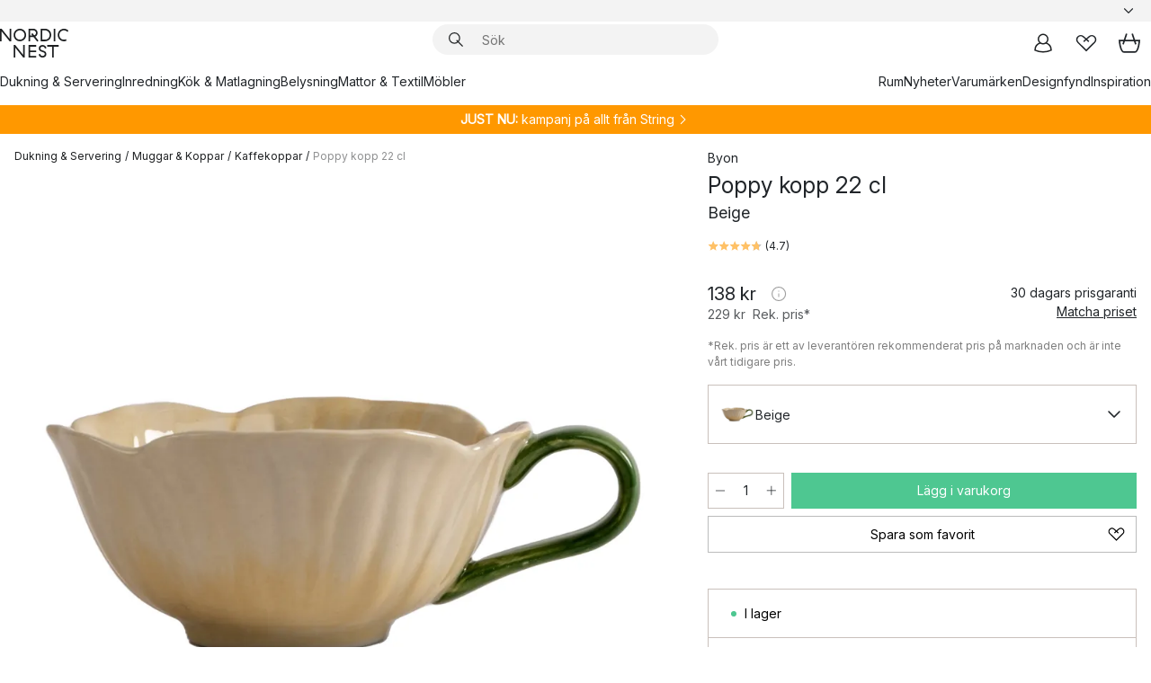

--- FILE ---
content_type: text/html; charset=utf-8
request_url: https://www.nordicnest.se/varumarken/by-on/poppy-kopp-22-cl/?variantId=577648-01
body_size: 68767
content:
<!DOCTYPE html><html lang="sv-SE"><head><script>(function(w,i,g){w[g]=w[g]||[];if(typeof w[g].push=='function')w[g].push(i)})
(window,'GTM-WRL99SXS','google_tags_first_party');</script><script>(function(w,d,s,l){w[l]=w[l]||[];(function(){w[l].push(arguments);})('set', 'developer_id.dY2E1Nz', true);
		var f=d.getElementsByTagName(s)[0],
		j=d.createElement(s);j.async=true;j.src='/securemetrics/';
		f.parentNode.insertBefore(j,f);
		})(window,document,'script','dataLayer');</script><meta name="viewport" content="width=device-width, initial-scale=1"/><link rel="preload" as="image" imageSrcSet="/assets/blobs/byon-poppy-kopp-22-cl-beige/577648-01_1_ProductImageMain-bbdeba9ee4.jpeg?preset=medium 960w,/assets/blobs/byon-poppy-kopp-22-cl-beige/577648-01_1_ProductImageMain-bbdeba9ee4.jpeg?preset=medium&amp;dpr=1.5 1440w,/assets/blobs/byon-poppy-kopp-22-cl-beige/577648-01_1_ProductImageMain-bbdeba9ee4.jpeg?preset=medium&amp;dpr=2 1920w" imageSizes="40vw"/><script type="module" src="/static/runtime.1c6cd4d0e538c820.js" async=""></script><script type="module" src="/static/main.1e5554d967e43fd3.js" async=""></script><script type="module" src="/static/vendor.7f95a0690cc7c913.js" async=""></script><meta name="theme-color" content="#000"/><title>Poppy kopp 22 cl - Byon → NordicNest.se</title><meta data-excite="true" name="description" content="Köp Poppy kopp 22 cl från Byon till rätt pris hos oss! ✓ Fri frakt över 495 kr* ✓ Snabb leverans ✓ 30 dagar öppet köp"/><meta data-excite="true" property="og:description" content="Köp Poppy kopp 22 cl från Byon till rätt pris hos oss! ✓ Fri frakt över 495 kr* ✓ Snabb leverans ✓ 30 dagar öppet köp"/><meta data-excite="true" property="og:image" content="/assets/blobs/byon-poppy-kopp-22-cl-beige/577648-01_1_ProductImageMain-bbdeba9ee4.jpeg"/><link rel="canonical" href="https://www.nordicnest.se/varumarken/by-on/poppy-kopp-22-cl/" data-excite="true"/><link rel="og:url" href="https://www.nordicnest.se/varumarken/by-on/poppy-kopp-22-cl/" data-excite="true"/><link rel="manifest" href="/webappmanifest" crossorigin="use-credentials"/></head><script type="text/javascript">window.dataLayer = window.dataLayer || [];

            function gtag(){ dataLayer.push(arguments); }
            
            // Set default consent to 'denied' as a placeholder
            
            // Determine actual values based on customer's own requirements
            
            gtag('consent', 'default', {
            
            'ad_storage': 'denied',
            
            'ad_user_data': 'denied',
            
            'ad_personalization': 'denied',
            
            'analytics_storage': 'denied',
            
            'wait_for_update': 500
            
            });
            
            gtag('set', 'ads_data_redaction', true);</script><script id="CookieConsent" type="text/javascript" data-culture="SV" src="https://policy.app.cookieinformation.com/uc.js" data-gcm-version="2.0"></script><link rel="stylesheet" href="/static/main.ce45a92616384d33.css"/><link rel="stylesheet" href="/static/vendor.c7c4a3e591ac7730.css"/><script>(function(w,d,s,l,i){w[l]=w[l]||[];w[l].push({'gtm.start':
new Date().getTime(),event:'gtm.js'});var f=d.getElementsByTagName(s)[0],
j=d.createElement(s),dl=l!='dataLayer'?'&l='+l:'';j.defer=true;j.src=
'https://www.googletagmanager.com/gtm.js?id='+i+dl;f.parentNode.insertBefore(j,f);
})(window,document,'script','dataLayer','GTM-WRL99SXS');</script><script>document.addEventListener('load',function(e) {  if (e.target instanceof HTMLImageElement){ e.target.style.opacity = '1'}},{ capture: true });</script><div id="container"><style data-glitz="">.a{color:inherit}.b{background-color:#F3F3F3}</style><div class="a b"><style data-glitz="">.c{z-index:6}.d{height:24px}.e{position:relative}.f{align-items:center;-webkit-box-align:center}.g{grid-template-columns:1fr auto 1fr;-ms-grid-columns:1fr auto 1fr}.h{grid-template-areas:"left center right"}.i{display:-ms-grid;display:grid}.k{width:100%}.o{padding-right:16px}.p{padding-left:16px}@media (min-width: 1281px){.j{height:30px}.l{max-width:1440px}.m{margin-right:auto}.n{margin-left:auto}.q{padding-right:40px}.r{padding-left:40px}}</style><div class="c d e f g h i j k l m n o p q r"><style data-glitz="">.s{max-width:500px}.t{justify-content:center;-webkit-box-pack:center}.u{height:inherit}.v{display:-webkit-box;display:-moz-box;display:-ms-flexbox;display:-webkit-flex;display:flex}.w{grid-area:center}</style><div class="s k t u v w e"><style data-glitz="">.x{gap:8px}.y{font-size:12px}.z{pointer-events:none}.a0{will-change:transform, opacity}.a1{transform:translateY(50%)}.a2{bottom:0}.a3{position:absolute}.a4{opacity:0}</style><div class="a x y t f v u z a0 a1 a2 a3 a4"><style data-glitz="">.a5{width:24px}.a6{color:#ff9800}.a7{min-width:1.5em}.a8{min-height:1.5em}.a9{display:block}</style><svg xmlns="http://www.w3.org/2000/svg" fill="none" stroke="currentColor" stroke-linecap="square" stroke-width="1.5" viewBox="0 0 24 24" class="d a5 a6 a7 a8 a9"><path d="m4.5 11.25 5.25 5.25 9-9"></path></svg><style data-glitz="">.aa{white-space:nowrap}.ab{margin-bottom:0}.ae{line-height:1.7142857142857142}@media (min-width: 1281px){.ac{margin-bottom:0}}</style><p class="aa y ab ac ae">★ ★ ★ ★ ★ 4.6 / 5 TRUSTPILOT</p></div><div class="a x y t f v u z a0 a1 a2 a3 a4"><svg xmlns="http://www.w3.org/2000/svg" fill="none" stroke="currentColor" stroke-linecap="square" stroke-width="1.5" viewBox="0 0 24 24" class="d a5 a6 a7 a8 a9"><path d="m4.5 11.25 5.25 5.25 9-9"></path></svg><p class="aa y ab ac ae">ÖPPET KÖP 30 DAGAR</p></div><div class="a x y t f v u z a0 a1 a2 a3 a4"><svg xmlns="http://www.w3.org/2000/svg" fill="none" stroke="currentColor" stroke-linecap="square" stroke-width="1.5" viewBox="0 0 24 24" class="d a5 a6 a7 a8 a9"><path d="m4.5 11.25 5.25 5.25 9-9"></path></svg><p class="aa y ab ac ae"><style data-glitz="">.ag{text-decoration:underline}.af:hover{text-decoration:underline}.ai:hover{color:inherit}.ah:visited{color:inherit}</style><a class="af ag ah ai a" data-spa-link="true" href="/mina-sidor/kundklubb/">BLI MEDLEM</a><span> - FÅ 2 % BONUS PÅ DINA KÖP</span></p></div><div class="a x y t f v u z a0 a1 a2 a3 a4"><svg xmlns="http://www.w3.org/2000/svg" fill="none" stroke="currentColor" stroke-linecap="square" stroke-width="1.5" viewBox="0 0 24 24" class="d a5 a6 a7 a8 a9"><path d="m4.5 11.25 5.25 5.25 9-9"></path></svg><p class="aa y ab ac ae"><a class="af ag ah ai a" data-spa-link="true" href="/kundservice/leveransinformation/">FRI FRAKT ÖVER 495 KR*</a></p></div><div class="a x y t f v u z a0 a1 a2 a3 a4"><svg xmlns="http://www.w3.org/2000/svg" fill="none" stroke="currentColor" stroke-linecap="square" stroke-width="1.5" viewBox="0 0 24 24" class="d a5 a6 a7 a8 a9"><path d="m4.5 11.25 5.25 5.25 9-9"></path></svg><p class="aa y ab ac ae"><span>TRYGGA KÖP MED PRISGARANTI I </span><b>30 DAGAR</b></p></div><div class="a x y t f v u z a0 a1 a2 a3 a4"><svg xmlns="http://www.w3.org/2000/svg" fill="none" stroke="currentColor" stroke-linecap="square" stroke-width="1.5" viewBox="0 0 24 24" class="d a5 a6 a7 a8 a9"><path d="m4.5 11.25 5.25 5.25 9-9"></path></svg><p class="aa y ab ac ae"><a class="af ag ah ai a" data-spa-link="true" href="/mina-sidor/kundklubb/">SOM MEDLEM FÅR DU 2 % BONUS PÅ ALLA KÖP*</a></p></div></div><style data-glitz="">.aj{justify-self:end;-ms-grid-column-align:end}.ak{grid-area:right}.al{height:100%}.am{font-size:14px}.an{text-transform:capitalize}.ao{flex-direction:column;-webkit-box-orient:vertical;-webkit-box-direction:normal}</style><div value="sv-SE" options="" class="aj ak al am an ao v"><input type="hidden" value="sv-SE"/><style data-glitz="">.ap{border-bottom-color:transparent}.aq{border-bottom-style:solid}.ar{border-bottom-width:0}.as{border-top-color:transparent}.at{border-top-style:solid}.au{border-top-width:0}.av{border-right-color:transparent}.aw{border-right-style:solid}.ax{border-right-width:0}.ay{border-left-color:transparent}.az{border-left-style:solid}.b0{border-left-width:0}.bd{background-color:transparent}.be{font-weight:bold}.bf{padding-right:0}.bg{padding-left:0}.bh{line-height:24px}.bi{padding-bottom:3px}.bj{padding-top:3px}.bk{z-index:4}.bl{cursor:pointer}.bm{justify-content:space-between;-webkit-box-pack:justify}.bn{user-select:none;-webkit-user-select:none;-ms-user-select:none}.bo{font-variant:inherit}.bp{font-style:inherit}@media (min-width: 1281px){.b1{border-bottom-color:transparent}.b2{border-bottom-style:solid}.b3{border-bottom-width:0}.b4{border-top-color:transparent}.b5{border-top-style:solid}.b6{border-top-width:0}.b7{border-right-color:transparent}.b8{border-right-style:solid}.b9{border-right-width:0}.ba{border-left-color:transparent}.bb{border-left-style:solid}.bc{border-left-width:0}}</style><button id=":Rehc:-button" role="combobox" aria-haspopup="listbox" aria-expanded="false" aria-controls=":Rehc:-listbox" aria-label="Missing translation for selectAnOption" tabindex="0" class="ap aq ar as at au av aw ax ay az b0 b1 b2 b3 b4 b5 b6 b7 b8 b9 ba bb bc bd be bf bg bh y bi bj al bk bl f bm v a bn bo bp"><style data-glitz="">.bq{font-weight:500}.br{overflow:hidden}.bs{text-overflow:ellipsis}</style><span class="al bq k f v br bs aa"></span><style data-glitz="">.bt{margin-left:8px}.bu{flex-shrink:0}.bv{width:1.5em}.bw{height:1.5em}</style><svg xmlns="http://www.w3.org/2000/svg" fill="none" viewBox="0 0 24 24" aria-hidden="true" class="y bt bu bv bw a9"><path stroke="currentColor" stroke-linecap="round" stroke-linejoin="round" stroke-width="1.5" d="m6 9 6 6 6-6"></path></svg></button><style data-glitz="">.bx{z-index:5}</style><div class="bx e"></div></div></div></div><style data-glitz="">.by{z-index:3}.bz{top:-1px}.c0{background-color:#FFFFFF}.c1{position:-webkit-sticky;position:sticky}.c2{height:auto}.c3{align-items:inherit;-webkit-box-align:inherit}</style><header class="by bz c0 c1 c2 c3 ao"><style data-glitz="">@media (min-width: 1281px){.c4{height:66px}}</style><div class="e bm f g i c4 q r k l m n"><style data-glitz="">.c5{justify-self:flex-start}</style><div class="c5 f v"><style data-glitz="">.c7{text-decoration:none}.c6:hover{text-decoration:none}</style><a aria-label="Startsidan" class="ah ai c6 c7 a" data-spa-link="true" href="/varumarken/by-on/poppy-kopp-22-cl/?variantId=577648-01"><style data-glitz="">.c8{height:32px}.c9{width:auto}</style><svg xmlns="http://www.w3.org/2000/svg" viewBox="0 0 114.24 48" class="c8 c9 a9"><path d="M87.093 48V29.814h-8.185V27.13h19.078v2.684h-8.215V48Zm-17.823-.239a6.4 6.4 0 0 1-1.92-.8 6.1 6.1 0 0 1-1.637-1.535 7 7 0 0 1-1.115-2.4l2.351-1.253a4.9 4.9 0 0 0 1.458 2.639 4.1 4.1 0 0 0 2.8.91 3.93 3.93 0 0 0 2.559-.776 2.72 2.72 0 0 0 .952-2.236 2.8 2.8 0 0 0-.312-1.386 3 3 0 0 0-.834-.939 4.6 4.6 0 0 0-1.175-.626q-.654-.238-1.369-.478-1.012-.328-2.112-.759A8.4 8.4 0 0 1 66.9 37a5.5 5.5 0 0 1-1.488-1.714 5.06 5.06 0 0 1-.581-2.519 5.5 5.5 0 0 1 .506-2.4 5.15 5.15 0 0 1 1.369-1.774 6 6 0 0 1 2.012-1.093 7.7 7.7 0 0 1 2.4-.372 6.5 6.5 0 0 1 4.167 1.342 7.07 7.07 0 0 1 2.381 3.667l-2.531 1.013a4.5 4.5 0 0 0-1.517-2.563 4.17 4.17 0 0 0-2.559-.775 3.67 3.67 0 0 0-2.649.864 2.83 2.83 0 0 0-.893 2.117 2.5 2.5 0 0 0 .312 1.3 3 3 0 0 0 .863.91 5.8 5.8 0 0 0 1.31.67q.759.284 1.622.581 1.221.417 2.277.88a7 7 0 0 1 1.83 1.133 4.8 4.8 0 0 1 1.221 1.625 5.5 5.5 0 0 1 .446 2.326 6.1 6.1 0 0 1-.5 2.578 5.2 5.2 0 0 1-1.355 1.8 5.5 5.5 0 0 1-1.965 1.058 7.9 7.9 0 0 1-2.345.346 8.6 8.6 0 0 1-1.964-.239ZM38.822 48l-13.3-16.547V48H22.84V27.13h2.678l13.3 16.577V27.13H41.5V48Zm8.905 0V27.13h12.8v2.683H50.406v6.411h10.119v2.683H50.406v6.41h10.119V48Zm14.54-26.453-6.059-7.533h-5.8v6.857h-2.682V0h8.007a7.4 7.4 0 0 1 2.8.522 6.7 6.7 0 0 1 2.217 1.461A6.9 6.9 0 0 1 62.221 4.2a7.2 7.2 0 0 1 .536 2.8 7 7 0 0 1-1 3.757 6.7 6.7 0 0 1-2.693 2.474l5.331 6.6-2.129 1.712ZM50.406 11.33h3.66L52.22 9.022l2.08-1.669 2.976 3.708A4.2 4.2 0 0 0 59.3 9.54a4.23 4.23 0 0 0 .774-2.534 4.35 4.35 0 0 0-.343-1.744 4.3 4.3 0 0 0-.931-1.371A4.2 4.2 0 0 0 57.415 3a4.5 4.5 0 0 0-1.681-.313h-5.328Zm52.406 8.75a10 10 0 0 1-3.259-2.191 10.4 10.4 0 0 1-2.188-3.309 10.6 10.6 0 0 1-.8-4.145 10.6 10.6 0 0 1 .8-4.144 10.4 10.4 0 0 1 2.188-3.309 9.9 9.9 0 0 1 3.273-2.191A10.5 10.5 0 0 1 106.918 0a9.9 9.9 0 0 1 4.048.805 12 12 0 0 1 3.274 2.146l-1.22 2.534a10 10 0 0 0-.9-.833 10.5 10.5 0 0 0-1.768-1.165 7.54 7.54 0 0 0-3.556-.8 7.8 7.8 0 0 0-2.991.567 7.2 7.2 0 0 0-2.4 1.579 7.3 7.3 0 0 0-1.591 2.445 8.35 8.35 0 0 0-.581 3.16 8.35 8.35 0 0 0 .581 3.161 7.3 7.3 0 0 0 1.591 2.444 7.2 7.2 0 0 0 2.4 1.58 7.8 7.8 0 0 0 2.991.567 9.6 9.6 0 0 0 1.859-.179 8.5 8.5 0 0 0 1.98-.686l.476 2.684a17 17 0 0 1-2.262.656 10.37 10.37 0 0 1-6.042-.581Zm-13.054.791V0h2.678v20.87Zm-21.665 0V0h7.143a10.7 10.7 0 0 1 4.107.79 10.2 10.2 0 0 1 3.3 2.176 9.9 9.9 0 0 1 2.188 3.294 10.9 10.9 0 0 1 .789 4.174 10.9 10.9 0 0 1-.789 4.174 10 10 0 0 1-2.185 3.292 10.2 10.2 0 0 1-3.3 2.176 10.7 10.7 0 0 1-4.107.79Zm2.678-2.684h4.464a8.3 8.3 0 0 0 3.081-.566 7.2 7.2 0 0 0 2.44-1.595 7.4 7.4 0 0 0 1.607-2.46 8.3 8.3 0 0 0 .581-3.13 8.2 8.2 0 0 0-.581-3.116 7.26 7.26 0 0 0-4.047-4.055 8.1 8.1 0 0 0-3.081-.581h-4.464ZM15.982 20.87 2.678 4.323V20.87H0V0h2.678l13.3 16.577V0h2.678v20.87Zm13.074-.791a9.96 9.96 0 0 1-5.491-5.5 10.8 10.8 0 0 1-.789-4.145 10.8 10.8 0 0 1 .789-4.144 9.95 9.95 0 0 1 5.491-5.5A10.7 10.7 0 0 1 33.194 0a10.85 10.85 0 0 1 4.152.791 9.9 9.9 0 0 1 3.3 2.19 10.2 10.2 0 0 1 2.173 3.31 10.8 10.8 0 0 1 .789 4.144 10.8 10.8 0 0 1-.789 4.145 10.2 10.2 0 0 1-2.173 3.309 9.9 9.9 0 0 1-3.3 2.191 10.8 10.8 0 0 1-4.152.79 10.7 10.7 0 0 1-4.138-.791M30.1 3.264a7.19 7.19 0 0 0-4.063 4.07 8.2 8.2 0 0 0-.58 3.1 8.2 8.2 0 0 0 .58 3.1A7.18 7.18 0 0 0 30.1 17.6a8.53 8.53 0 0 0 6.191 0 7.18 7.18 0 0 0 4.063-4.069 8.2 8.2 0 0 0 .581-3.1 8.2 8.2 0 0 0-.581-3.1 7.19 7.19 0 0 0-4.063-4.07 8.53 8.53 0 0 0-6.191 0Z" style="fill:#1e2022"></path></svg></a></div><style data-glitz="">.ca{transition-timing-function:ease-out}.cb{transition-duration:200ms}.cc{transition-property:background, box-shadow;-webkit-transition-property:background, box-shadow;-moz-transition-property:background, box-shadow}.cd{z-index:1}@media (min-width: 1281px){.ce{width:400px}.cf{align-items:center;-webkit-box-align:center}}</style><form role="search" class="ca cb cc k e cd v ce cf" action=""><style data-glitz="">.cg{border-bottom-width:thin}.ch{border-top-width:thin}.ci{border-right-width:thin}.cj{border-left-width:thin}.ck{height:34px}.cl{border-radius:50px}.cq{transition-property:background-color;-webkit-transition-property:background-color;-moz-transition-property:background-color}@media (max-width: 1280px){.cm{border-bottom-color:transparent}.cn{margin-bottom:8px}.co{margin-right:12px}.cp{margin-left:12px}}</style><div class="b aq ap cg at as ch aw av ci az ay cj ck cd k f v cl cm cn co cp ca cb cq"><style data-glitz="">.cr{padding-bottom:0}.cs{padding-top:0}.ct{border-radius:0}.cu{text-transform:initial}.d1{font-size:16px}.d2{transition-property:color, background, opacity, border-color;-webkit-transition-property:color, background, opacity, border-color;-moz-transition-property:color, background, opacity, border-color}.d3{border-bottom-width:1px}.d4{border-top-width:1px}.d5{border-right-width:1px}.d6{border-left-width:1px}@media (hover: hover){.cv:hover{border-bottom-color:transparent}.cw:hover{border-top-color:transparent}.cx:hover{border-right-color:transparent}.cy:hover{border-left-color:transparent}.cz:hover{background-color:transparent}.d0:hover{color:inherit}}</style><button tabindex="0" type="submit" aria-label="Sök" data-test-id="quick-search-btn" class="bt cr cs bf bg bu ct a bd cu f t v cv cw cx cy cz d0 bh d1 ca cb d2 ap aq d3 as at d4 av aw d5 ay az d6 bn bo bp"><style data-glitz="">.d7{margin-bottom:8px}.d8{margin-top:8px}.d9{margin-right:8px}.da{height:16px}.db{width:16px}</style><svg xmlns="http://www.w3.org/2000/svg" viewBox="0 0 26.414 26.414" class="d7 d8 d9 bt da db a9"><defs><style>.search_svg__a{fill:none;stroke:#1e2022;stroke-linecap:square;stroke-miterlimit:10;stroke-width:2px}</style></defs><g transform="translate(1 1)"><circle cx="9.5" cy="9.5" r="9.5" class="search_svg__a"></circle><path d="m14 14 10 10" class="search_svg__a"></path></g></svg></button><style data-glitz="">.dd{flex-grow:1;-webkit-box-flex:1}.dj{border-bottom-style:none}.dk{border-top-style:none}.dl{border-right-style:none}.dm{border-left-style:none}.dn{padding-left:12px}.dc::-webkit-search-cancel-button{display:none}.de:focus{outline-style:none}.df:focus{border-bottom-style:none}.dg:focus{border-top-style:none}.dh:focus{border-right-style:none}.di:focus{border-left-style:none}</style><input tabindex="0" aria-label="Sök" aria-disabled="false" role="combobox" type="search" autoComplete="off" aria-autocomplete="list" aria-activedescendant="-1-item-" aria-expanded="false" aria-controls="suggestions" aria-owns="suggestions" placeholder="Sök" data-test-id="quick-search-input" class="dc dd de df dg dh di dj dk dl dm bd u k dn am" name="q" value=""/><style data-glitz="">.do{visibility:hidden}</style><button type="button" tabindex="0" aria-label="Stäng" class="d9 cr cs bf bg bu do ct a bd cu f t v cv cw cx cy cz d0 bh d1 ca cb d2 ap aq d3 as at d4 av aw d5 ay az d6 bn bo bp"><svg xmlns="http://www.w3.org/2000/svg" viewBox="0 0 32 32" class="d7 d8 d9 bt da db a9"><path fill="none" stroke="currentColor" stroke-linecap="square" stroke-miterlimit="10" stroke-width="2" d="m16 16-8.657 8.656L16 16 7.343 7.343 16 16l8.656-8.657L16 16l8.657 8.657z"></path></svg></button></div><style data-glitz="">.dp{left:12px}.dq{top:40px}.dr{width:calc(100% - 24px)}.ds{border-radius:16px}.dv{transition-property:border-color, box-shadow;-webkit-transition-property:border-color, box-shadow;-moz-transition-property:border-color, box-shadow}.dw{height:0}.dx{background-color:white}@media (min-width: 1281px){.dt{left:0}.du{width:100%}}</style><div class="dp dq dr a3 ar aq ap au at as ax aw av b0 az ay ds dt du ca cb dv dw br dx b6"><style data-glitz="">.dy{padding-bottom:16px}.dz{padding-top:8px}</style><div class="dy dz"></div></div></form><style data-glitz="">.e0{justify-self:flex-end}</style><div class="e0 f v"><style data-glitz="">.e1{padding-bottom:11px}.e2{padding-top:11px}.e3{padding-right:11px}.e4{padding-left:11px}</style><a aria-label="Mina sidor" data-test-id="my-pages-button" class="ct a bd cu f t v cv cw cx cy cz d0 bh d1 e1 e2 e3 e4 ca cb d2 ap aq d3 as at d4 av aw d5 ay az d6 ai c6 c7" data-spa-link="true" href=""><svg xmlns="http://www.w3.org/2000/svg" viewBox="0 0 32 32" data-test-id="my-pages-link" class="bv bw a9"><defs><style>.user_svg__a{fill:none;stroke:#1e2022;stroke-miterlimit:10;stroke-width:2px}</style></defs><circle cx="7" cy="7" r="7" class="user_svg__a" transform="translate(9 3)"></circle><path d="M12.007 15.645A11.44 11.44 0 0 0 4 26.375 27 27 0 0 0 16 29a27 27 0 0 0 12-2.625 11.44 11.44 0 0 0-8-10.73" class="user_svg__a"></path></svg></a><style data-glitz="">.e5{overflow:visible}</style><a aria-label="Mina favoriter" class="e5 e ct a bd cu f t v cv cw cx cy cz d0 bh d1 e1 e2 e3 e4 ca cb d2 ap aq d3 as at d4 av aw d5 ay az d6 ai c6 c7" data-spa-link="true" href=""><svg xmlns="http://www.w3.org/2000/svg" fill="none" viewBox="0 0 32 32" data-test-id="my-wishlist-link" class="bv bw a9"><path stroke="currentColor" stroke-linecap="square" stroke-miterlimit="10" stroke-width="2" d="m13 13 7.071-6.317a5.866 5.866 0 0 1 8.225 0 5.7 5.7 0 0 1 0 8.127L15.959 27 3.7 14.81a5.7 5.7 0 0 1 0-8.127 5.866 5.866 0 0 1 8.225 0S16.582 10.533 19 13"></path></svg></a><button aria-label="Varukorg" title="Du har 0 produkter i din varukorg" data-test-id="header-cart-icon" class="e5 e ct a bd cu f t v cv cw cx cy cz d0 bh d1 e1 e2 e3 e4 ca cb d2 ap aq d3 as at d4 av aw d5 ay az d6 bn bo bp"><svg xmlns="http://www.w3.org/2000/svg" fill="none" viewBox="0 0 28.138 25.265" data-test-id="minicart-link" class="bv bw a9"><g stroke="currentColor" stroke-linecap="square" stroke-miterlimit="10" stroke-width="2"><path d="m18.069 1.265 4 12M10.069 1.265l-4 12M1.069 9.265h26s-1 15-6 15h-14c-5 0-6-15-6-15Z"></path></g></svg></button></div></div><style data-glitz="">.e6{min-height:44px}</style><nav class="e6 k dy dz"><div class="bm v q r k l m n"><style data-glitz="">.e7{gap:24px}.e8{list-style:none}.e9{margin-top:0}.ea{margin-right:0}.eb{margin-left:0}</style><ul class="e7 v e8 cr cs bf bg ab e9 ea eb"><li><a data-test-id="product-category-tabs" class="af aa a9 bq am ah ai c7 a" data-spa-link="true" href="/dukning--servering/">Dukning &amp; Servering</a></li><li><a data-test-id="product-category-tabs" class="af aa a9 bq am ah ai c7 a" data-spa-link="true" href="/inredning/">Inredning</a></li><li><a data-test-id="product-category-tabs" class="af aa a9 bq am ah ai c7 a" data-spa-link="true" href="/kok--matlagning/">Kök &amp; Matlagning</a></li><li><a data-test-id="product-category-tabs" class="af aa a9 bq am ah ai c7 a" data-spa-link="true" href="/belysning/">Belysning</a></li><li><a data-test-id="product-category-tabs" class="af aa a9 bq am ah ai c7 a" data-spa-link="true" href="/mattor--textil/">Mattor &amp; Textil</a></li><li><a data-test-id="product-category-tabs" class="af aa a9 bq am ah ai c7 a" data-spa-link="true" href="/mobler/">Möbler</a></li></ul><ul class="e7 v e8 cr cs bf bg ab e9 ea eb"><li><a class="bq af aa a9 am ah ai c7 a" data-spa-link="true" href="/rum/">Rum</a></li><li><a class="bq af aa a9 am ah ai c7 a" data-spa-link="true" href="/nyheter/">Nyheter</a></li><li><a class="bq af aa a9 am ah ai c7 a" data-spa-link="true" href="/varumarken/">Varumärken</a></li><li><a class="bq af aa a9 am ah ai c7 a" data-spa-link="true" href="/kampanjer/">Designfynd</a></li><li><a class="bq af aa a9 am ah ai c7 a" data-spa-link="true" href="/inspiration-tips/">Inspiration</a></li></ul></div></nav></header><div style="display:contents"><style data-glitz="">.ee{width:440px}.ef{top:0}.eg{left:100%}.eh{will-change:transform}.ei{max-width:100%}.ej{position:fixed}@media (min-width: 1281px){.ec{display:none}.ed{width:auto}}</style><div class="c0 br ec ed ee a2 ef eg eh ei ao v ej"><style data-glitz="">.ek{padding-bottom:4px}.el{padding-top:4px}</style><div class="ek el a9 e"><style data-glitz="">.em{transform:translate(-50%, -50%)}.en{top:50%}.eo{left:50%}</style><svg xmlns="http://www.w3.org/2000/svg" viewBox="0 0 114.24 48" class="em en eo a3 c8 c9 a9"><path d="M87.093 48V29.814h-8.185V27.13h19.078v2.684h-8.215V48Zm-17.823-.239a6.4 6.4 0 0 1-1.92-.8 6.1 6.1 0 0 1-1.637-1.535 7 7 0 0 1-1.115-2.4l2.351-1.253a4.9 4.9 0 0 0 1.458 2.639 4.1 4.1 0 0 0 2.8.91 3.93 3.93 0 0 0 2.559-.776 2.72 2.72 0 0 0 .952-2.236 2.8 2.8 0 0 0-.312-1.386 3 3 0 0 0-.834-.939 4.6 4.6 0 0 0-1.175-.626q-.654-.238-1.369-.478-1.012-.328-2.112-.759A8.4 8.4 0 0 1 66.9 37a5.5 5.5 0 0 1-1.488-1.714 5.06 5.06 0 0 1-.581-2.519 5.5 5.5 0 0 1 .506-2.4 5.15 5.15 0 0 1 1.369-1.774 6 6 0 0 1 2.012-1.093 7.7 7.7 0 0 1 2.4-.372 6.5 6.5 0 0 1 4.167 1.342 7.07 7.07 0 0 1 2.381 3.667l-2.531 1.013a4.5 4.5 0 0 0-1.517-2.563 4.17 4.17 0 0 0-2.559-.775 3.67 3.67 0 0 0-2.649.864 2.83 2.83 0 0 0-.893 2.117 2.5 2.5 0 0 0 .312 1.3 3 3 0 0 0 .863.91 5.8 5.8 0 0 0 1.31.67q.759.284 1.622.581 1.221.417 2.277.88a7 7 0 0 1 1.83 1.133 4.8 4.8 0 0 1 1.221 1.625 5.5 5.5 0 0 1 .446 2.326 6.1 6.1 0 0 1-.5 2.578 5.2 5.2 0 0 1-1.355 1.8 5.5 5.5 0 0 1-1.965 1.058 7.9 7.9 0 0 1-2.345.346 8.6 8.6 0 0 1-1.964-.239ZM38.822 48l-13.3-16.547V48H22.84V27.13h2.678l13.3 16.577V27.13H41.5V48Zm8.905 0V27.13h12.8v2.683H50.406v6.411h10.119v2.683H50.406v6.41h10.119V48Zm14.54-26.453-6.059-7.533h-5.8v6.857h-2.682V0h8.007a7.4 7.4 0 0 1 2.8.522 6.7 6.7 0 0 1 2.217 1.461A6.9 6.9 0 0 1 62.221 4.2a7.2 7.2 0 0 1 .536 2.8 7 7 0 0 1-1 3.757 6.7 6.7 0 0 1-2.693 2.474l5.331 6.6-2.129 1.712ZM50.406 11.33h3.66L52.22 9.022l2.08-1.669 2.976 3.708A4.2 4.2 0 0 0 59.3 9.54a4.23 4.23 0 0 0 .774-2.534 4.35 4.35 0 0 0-.343-1.744 4.3 4.3 0 0 0-.931-1.371A4.2 4.2 0 0 0 57.415 3a4.5 4.5 0 0 0-1.681-.313h-5.328Zm52.406 8.75a10 10 0 0 1-3.259-2.191 10.4 10.4 0 0 1-2.188-3.309 10.6 10.6 0 0 1-.8-4.145 10.6 10.6 0 0 1 .8-4.144 10.4 10.4 0 0 1 2.188-3.309 9.9 9.9 0 0 1 3.273-2.191A10.5 10.5 0 0 1 106.918 0a9.9 9.9 0 0 1 4.048.805 12 12 0 0 1 3.274 2.146l-1.22 2.534a10 10 0 0 0-.9-.833 10.5 10.5 0 0 0-1.768-1.165 7.54 7.54 0 0 0-3.556-.8 7.8 7.8 0 0 0-2.991.567 7.2 7.2 0 0 0-2.4 1.579 7.3 7.3 0 0 0-1.591 2.445 8.35 8.35 0 0 0-.581 3.16 8.35 8.35 0 0 0 .581 3.161 7.3 7.3 0 0 0 1.591 2.444 7.2 7.2 0 0 0 2.4 1.58 7.8 7.8 0 0 0 2.991.567 9.6 9.6 0 0 0 1.859-.179 8.5 8.5 0 0 0 1.98-.686l.476 2.684a17 17 0 0 1-2.262.656 10.37 10.37 0 0 1-6.042-.581Zm-13.054.791V0h2.678v20.87Zm-21.665 0V0h7.143a10.7 10.7 0 0 1 4.107.79 10.2 10.2 0 0 1 3.3 2.176 9.9 9.9 0 0 1 2.188 3.294 10.9 10.9 0 0 1 .789 4.174 10.9 10.9 0 0 1-.789 4.174 10 10 0 0 1-2.185 3.292 10.2 10.2 0 0 1-3.3 2.176 10.7 10.7 0 0 1-4.107.79Zm2.678-2.684h4.464a8.3 8.3 0 0 0 3.081-.566 7.2 7.2 0 0 0 2.44-1.595 7.4 7.4 0 0 0 1.607-2.46 8.3 8.3 0 0 0 .581-3.13 8.2 8.2 0 0 0-.581-3.116 7.26 7.26 0 0 0-4.047-4.055 8.1 8.1 0 0 0-3.081-.581h-4.464ZM15.982 20.87 2.678 4.323V20.87H0V0h2.678l13.3 16.577V0h2.678v20.87Zm13.074-.791a9.96 9.96 0 0 1-5.491-5.5 10.8 10.8 0 0 1-.789-4.145 10.8 10.8 0 0 1 .789-4.144 9.95 9.95 0 0 1 5.491-5.5A10.7 10.7 0 0 1 33.194 0a10.85 10.85 0 0 1 4.152.791 9.9 9.9 0 0 1 3.3 2.19 10.2 10.2 0 0 1 2.173 3.31 10.8 10.8 0 0 1 .789 4.144 10.8 10.8 0 0 1-.789 4.145 10.2 10.2 0 0 1-2.173 3.309 9.9 9.9 0 0 1-3.3 2.191 10.8 10.8 0 0 1-4.152.79 10.7 10.7 0 0 1-4.138-.791M30.1 3.264a7.19 7.19 0 0 0-4.063 4.07 8.2 8.2 0 0 0-.58 3.1 8.2 8.2 0 0 0 .58 3.1A7.18 7.18 0 0 0 30.1 17.6a8.53 8.53 0 0 0 6.191 0 7.18 7.18 0 0 0 4.063-4.069 8.2 8.2 0 0 0 .581-3.1 8.2 8.2 0 0 0-.581-3.1 7.19 7.19 0 0 0-4.063-4.07 8.53 8.53 0 0 0-6.191 0Z" style="fill:#1e2022"></path></svg><style data-glitz="">.ep{float:right}</style><button class="ep ct a bd cu f t v cv cw cx cy cz d0 bh d1 e1 e2 e3 e4 ca cb d2 ap aq d3 as at d4 av aw d5 ay az d6 br e bn bo bp"><svg xmlns="http://www.w3.org/2000/svg" viewBox="0 0 32 32" class="bv bw a9"><path fill="none" stroke="currentColor" stroke-linecap="square" stroke-miterlimit="10" stroke-width="2" d="m16 16-8.657 8.656L16 16 7.343 7.343 16 16l8.656-8.657L16 16l8.657 8.657z"></path></svg></button></div><style data-glitz="">.eq{grid-template-columns:repeat(2, 1fr);-ms-grid-columns:repeat(2, 1fr)}</style><div class="eq i"><style data-glitz="">.es{padding-bottom:12px}.et{padding-top:12px}.eu{transition-duration:300ms}.ev{padding-right:23px}.ew{padding-left:23px}.ex{color:black}.f4{border-bottom-color:#bbbcbc}.f5{border-top-color:#bbbcbc}.f6{border-right-color:#bbbcbc}.f7{border-left-color:#bbbcbc}.er:focus-visible{outline-offset:-2px}@media (hover: hover){.ey:hover{border-bottom-color:#bbbcbc}.ez:hover{border-top-color:#bbbcbc}.f0:hover{border-right-color:#bbbcbc}.f1:hover{border-left-color:#bbbcbc}.f2:hover{background-color:#f5f5f5}.f3:hover{color:black}}</style><button class="c0 er es et ar au ax b0 cu cq eu bq am f t v bh ev ew ct ex ey ez f0 f1 f2 f3 ca f4 aq f5 at f6 aw f7 az bn bo bp">Produkter</button><style data-glitz="">.f8{background-color:#ebebeb}</style><button class="f8 er es et ar au ax b0 cu cq eu bq am f t v bh ev ew ct ex ey ez f0 f1 f2 f3 ca f4 aq f5 at f6 aw f7 az bn bo bp">Inspiration</button></div><style data-glitz="">.f9{overflow-x:hidden}</style><nav class="al f9 e dd"><style data-glitz="">.fa{will-change:opacity, transform}</style><div class="fa ao v a2 ef al k a3"><style data-glitz="">.fb{overflow-y:auto}.fc{-webkit-overflow-scrolling:touch}</style><ul class="fb fc e8 cr cs bf bg ab e9 ea eb"><style data-glitz="">@media (max-width: 1280px){.fd{border-bottom-style:solid}.fe{border-bottom-width:1px}.ff{border-bottom-color:#f5f5f5}}</style><li class="fd fe ff"><style data-glitz="">.fg{padding-right:24px}.fh{padding-left:24px}@media (max-width: 1280px){.fi{padding-bottom:16px}.fj{padding-top:16px}.fk{padding-right:24px}.fl{padding-left:24px}.fm{font-size:16px}.fn{font-weight:500}}</style><a data-test-id="sidebar-product-category" class="es et fg fh aa k f bm v fi fj fk fl fm fn ah ai c6 c7 a" data-spa-link="true" href="/dukning--servering/">Dukning &amp; Servering<style data-glitz="">.fo{transform:rotate(270deg)}</style><svg xmlns="http://www.w3.org/2000/svg" fill="none" viewBox="0 0 24 24" class="y fo bv bw a9"><path fill="currentColor" d="M4.943 9.75 6 8.693l6 6 6-6 1.058 1.057L12 16.808z"></path></svg></a></li><li class="fd fe ff"><a data-test-id="sidebar-product-category" class="es et fg fh aa k f bm v fi fj fk fl fm fn ah ai c6 c7 a" data-spa-link="true" href="/inredning/">Inredning<svg xmlns="http://www.w3.org/2000/svg" fill="none" viewBox="0 0 24 24" class="y fo bv bw a9"><path fill="currentColor" d="M4.943 9.75 6 8.693l6 6 6-6 1.058 1.057L12 16.808z"></path></svg></a></li><li class="fd fe ff"><a data-test-id="sidebar-product-category" class="es et fg fh aa k f bm v fi fj fk fl fm fn ah ai c6 c7 a" data-spa-link="true" href="/kok--matlagning/">Kök &amp; Matlagning<svg xmlns="http://www.w3.org/2000/svg" fill="none" viewBox="0 0 24 24" class="y fo bv bw a9"><path fill="currentColor" d="M4.943 9.75 6 8.693l6 6 6-6 1.058 1.057L12 16.808z"></path></svg></a></li><li class="fd fe ff"><a data-test-id="sidebar-product-category" class="es et fg fh aa k f bm v fi fj fk fl fm fn ah ai c6 c7 a" data-spa-link="true" href="/belysning/">Belysning<svg xmlns="http://www.w3.org/2000/svg" fill="none" viewBox="0 0 24 24" class="y fo bv bw a9"><path fill="currentColor" d="M4.943 9.75 6 8.693l6 6 6-6 1.058 1.057L12 16.808z"></path></svg></a></li><li class="fd fe ff"><a data-test-id="sidebar-product-category" class="es et fg fh aa k f bm v fi fj fk fl fm fn ah ai c6 c7 a" data-spa-link="true" href="/mattor--textil/">Mattor &amp; Textil<svg xmlns="http://www.w3.org/2000/svg" fill="none" viewBox="0 0 24 24" class="y fo bv bw a9"><path fill="currentColor" d="M4.943 9.75 6 8.693l6 6 6-6 1.058 1.057L12 16.808z"></path></svg></a></li><li class="fd fe ff"><a data-test-id="sidebar-product-category" class="es et fg fh aa k f bm v fi fj fk fl fm fn ah ai c6 c7 a" data-spa-link="true" href="/mobler/">Möbler<svg xmlns="http://www.w3.org/2000/svg" fill="none" viewBox="0 0 24 24" class="y fo bv bw a9"><path fill="currentColor" d="M4.943 9.75 6 8.693l6 6 6-6 1.058 1.057L12 16.808z"></path></svg></a></li><style data-glitz="">.fp{color:#ffffff}.fq{background-color:#6c1519}.fr{margin-bottom:12px}</style><li class="fp fq fr"><style data-glitz="">.fs{padding-right:12px}.fu{gap:16px}.fv{flex-direction:row;-webkit-box-orient:horizontal;-webkit-box-direction:normal}.ft:hover{color:white}</style><a class="es et fs dn ft f fu t fv v al ah c6 c7 a" data-spa-link="true" href="/kampanjer/"><p class="ab am ac ae">Designfynd</p><svg xmlns="http://www.w3.org/2000/svg" fill="none" viewBox="0 0 24 24" class="fo bv bw a9"><path fill="currentColor" d="M4.943 9.75 6 8.693l6 6 6-6 1.058 1.057L12 16.808z"></path></svg></a></li><style data-glitz="">.fw{padding-bottom:8px}.fx{padding-right:8px}.fy{padding-left:8px}.fz{grid-template-columns:repeat(3, minmax(0, 1fr));-ms-grid-columns:repeat(3, minmax(0, 1fr))}</style><li class="y fw dz fx fy k fz i"><a class="fw dz fs dn ao v f ah ai c6 c7 a" data-spa-link="true" href="/mina-sidor/"><style data-glitz="">.g0{object-fit:contain}.g1{width:28px}.g2{height:28px}.g3{transition-timing-function:ease-in}.g4{transition-property:opacity;-webkit-transition-property:opacity;-moz-transition-property:opacity}</style><img loading="lazy" height="32" width="32" src="/assets/contentful/p7vzp7ftmsr1/6Dv5NcRbiecSL4BHRkLZu2/564403beeebfb0475d7532f96f7e26ee/user.svg" class="g0 g1 g2 g3 cb g4 a4 ei"/><style data-glitz="">.g5{text-align:center}.g6{margin-top:12px}</style><div class="g5 g6 bs br aa c7">Mina sidor</div></a><a class="fw dz fs dn ao v f ah ai c6 c7 a" data-spa-link="true" href="/mina-favoriter/"><img loading="lazy" alt="" height="24" width="25" src="/assets/contentful/p7vzp7ftmsr1/4BCENhWV3QUyH3fOxk0HMK/cf76b3bf637272b8940f43ff998b27d2/heart_icon.svg" class="g0 g1 g2 g3 cb g4 a4 ei"/><div class="g5 g6 bs br aa c7">Mina favoriter</div></a><a class="fw dz fs dn ao v f ah ai c6 c7 a" data-spa-link="true" href="/kundservice/"><img loading="lazy" height="26" width="28" src="/assets/contentful/p7vzp7ftmsr1/5U7VZK0g3BGd1pAhnnxh4F/cb81a86a5837bf258e89a7d3d9bd309c/nn-icon-service_2.svg" class="g0 g1 g2 g3 cb g4 a4 ei"/><div class="g5 g6 bs br aa c7">Kundservice</div></a></li></ul></div><div class="fa ao v a2 ef al k a3"><ul class="fb fc e8 cr cs bf bg ab e9 ea eb"><li class="fd fe ff"><a data-test-id="sidebar-product-category" class="es et fg fh aa k f bm v fi fj fk fl fm fn ah ai c6 c7 a" data-spa-link="true" href="/nyheter/">Nyheter</a></li><li class="fd fe ff"><a data-test-id="sidebar-product-category" class="es et fg fh aa k f bm v fi fj fk fl fm fn ah ai c6 c7 a" data-spa-link="true" href="/varumarken/">Varumärken</a></li><li class="fd fe ff"><a data-test-id="sidebar-product-category" class="es et fg fh aa k f bm v fi fj fk fl fm fn ah ai c6 c7 a" data-spa-link="true" href="/kampanjer/">Designfynd</a></li><li class="fd fe ff"><a data-test-id="sidebar-product-category" class="es et fg fh aa k f bm v fi fj fk fl fm fn ah ai c6 c7 a" data-spa-link="true" href="/inspiration-tips/">Inspiration<svg xmlns="http://www.w3.org/2000/svg" fill="none" viewBox="0 0 24 24" class="y fo bv bw a9"><path fill="currentColor" d="M4.943 9.75 6 8.693l6 6 6-6 1.058 1.057L12 16.808z"></path></svg></a></li><li class="fd fe ff"><a data-test-id="sidebar-product-category" class="es et fg fh aa k f bm v fi fj fk fl fm fn ah ai c6 c7 a" data-spa-link="true" href="/rum/">Rum<svg xmlns="http://www.w3.org/2000/svg" fill="none" viewBox="0 0 24 24" class="y fo bv bw a9"><path fill="currentColor" d="M4.943 9.75 6 8.693l6 6 6-6 1.058 1.057L12 16.808z"></path></svg></a></li><li class="fd fe ff"><a data-test-id="sidebar-product-category" class="es et fg fh aa k f bm v fi fj fk fl fm fn ah ai c6 c7 a" data-spa-link="true" href="/presenttips/">Presenttips</a></li><li class="fd fe ff"><a data-test-id="sidebar-product-category" class="es et fg fh aa k f bm v fi fj fk fl fm fn ah ai c6 c7 a" data-spa-link="true" href="/a-o/muminshop/">Mumin</a></li><li class="fd fe ff"><a data-test-id="sidebar-product-category" class="es et fg fh aa k f bm v fi fj fk fl fm fn ah ai c6 c7 a" data-spa-link="true" href="/bastsaljare/">Bästsäljare</a></li><li class="fd fe ff"><a data-test-id="sidebar-product-category" class="es et fg fh aa k f bm v fi fj fk fl fm fn ah ai c6 c7 a" data-spa-link="true" href="/mina-sidor/kundklubb/">Kundklubb</a></li><li class="fd fe ff"><a data-test-id="sidebar-product-category" class="es et fg fh aa k f bm v fi fj fk fl fm fn ah ai c6 c7 a" data-spa-link="true" href="/foretag/">Företag</a></li><li class="fp fq fr"><a class="es et fs dn ft f fu t fv v al ah c6 c7 a" data-spa-link="true" href="/kampanjer/"><p class="ab am ac ae">Designfynd</p><svg xmlns="http://www.w3.org/2000/svg" fill="none" viewBox="0 0 24 24" class="fo bv bw a9"><path fill="currentColor" d="M4.943 9.75 6 8.693l6 6 6-6 1.058 1.057L12 16.808z"></path></svg></a></li><li class="y fw dz fx fy k fz i"><a class="fw dz fs dn ao v f ah ai c6 c7 a" data-spa-link="true" href="/mina-sidor/"><img loading="lazy" height="32" width="32" src="/assets/contentful/p7vzp7ftmsr1/6Dv5NcRbiecSL4BHRkLZu2/564403beeebfb0475d7532f96f7e26ee/user.svg" class="g0 g1 g2 g3 cb g4 a4 ei"/><div class="g5 g6 bs br aa c7">Mina sidor</div></a><a class="fw dz fs dn ao v f ah ai c6 c7 a" data-spa-link="true" href="/mina-favoriter/"><img loading="lazy" alt="" height="24" width="25" src="/assets/contentful/p7vzp7ftmsr1/4BCENhWV3QUyH3fOxk0HMK/cf76b3bf637272b8940f43ff998b27d2/heart_icon.svg" class="g0 g1 g2 g3 cb g4 a4 ei"/><div class="g5 g6 bs br aa c7">Mina favoriter</div></a><a class="fw dz fs dn ao v f ah ai c6 c7 a" data-spa-link="true" href="/kundservice/"><img loading="lazy" height="26" width="28" src="/assets/contentful/p7vzp7ftmsr1/5U7VZK0g3BGd1pAhnnxh4F/cb81a86a5837bf258e89a7d3d9bd309c/nn-icon-service_2.svg" class="g0 g1 g2 g3 cb g4 a4 ei"/><div class="g5 g6 bs br aa c7">Kundservice</div></a></li></ul></div></nav><div class="es et o p f8 bm v"><style data-glitz="">.g7{text-transform:none}</style><a data-test-id="mobile-menu-my-pages-button" class="g7 x bg fw dz ct a bd f t v cv cw cx cy cz d0 bh y e3 ca cb d2 ap aq d3 as at d4 av aw d5 ay az d6 ai c6 c7" data-spa-link="true" href=""><svg xmlns="http://www.w3.org/2000/svg" viewBox="0 0 32 32" class="bv bw a9"><defs><style>.user_svg__a{fill:none;stroke:#1e2022;stroke-miterlimit:10;stroke-width:2px}</style></defs><circle cx="7" cy="7" r="7" class="user_svg__a" transform="translate(9 3)"></circle><path d="M12.007 15.645A11.44 11.44 0 0 0 4 26.375 27 27 0 0 0 16 29a27 27 0 0 0 12-2.625 11.44 11.44 0 0 0-8-10.73" class="user_svg__a"></path></svg><span class="d1">Logga in</span></a><style data-glitz="">.g8{display:-webkit-inline-box;display:-moz-inline-box;display:-ms-inline-flexbox;display:-webkit-inline-flex;display:inline-flex}</style><div class="y f g8 e"><style data-glitz="">.g9{min-width:100%}.ga{padding-bottom:7px}.gb{padding-top:7px}.gd{background-color:transparent;background-color:initial}.ge{font-weight:inherit}.gf{font-family:inherit}.gg{appearance:none;-webkit-appearance:none;-moz-appearance:none;-ms-appearance:none}.gc:focus{outline-width:0}</style><select class="y fg g9 bh ga gb ew de gc gd ar au ax b0 a ge bo bp gf gg"></select><style data-glitz="">.gh{right:0}</style><svg xmlns="http://www.w3.org/2000/svg" fill="none" viewBox="0 0 24 24" class="z gh a3 bv bw a9"><path fill="currentColor" d="M4.943 9.75 6 8.693l6 6 6-6 1.058 1.057L12 16.808z"></path></svg></div></div></div></div><div style="display:contents"><style data-glitz="">.gj{color:#FFFFFF}.gk{background-color:#ff9800}.gi:hover{color:#FFFFFF}</style><div class="gi gj gk ek el fx fy"><style data-glitz="">@media (min-width: 769px){.gl{max-width:1600px}.gm{margin-right:auto}.gn{margin-left:auto}}</style><div class="g3 cb g4 u t fv f v k gl gm gn"><style data-glitz="">.gp{text-decoration-line:none;-webkit-text-decoration-line:none}.go:hover{text-decoration-line:underline;-webkit-text-decoration-line:underline}</style><a class="go x f v gp am ah ai c6 c7 a" data-spa-link="true" href="/varumarken/string/"><style data-glitz="">@media (max-width: 1280px){.gq{text-align:center}.gr{margin-bottom:0}}</style><p class="ab gq gr ac ae am"><b>JUST NU</b><b>:</b><span> kampanj på allt från String</span></p><svg xmlns="http://www.w3.org/2000/svg" fill="none" viewBox="0 0 24 24" class="bu y fo bv bw a9"><path fill="currentColor" d="M4.943 9.75 6 8.693l6 6 6-6 1.058 1.057L12 16.808z"></path></svg></a></div></div></div><div></div><style data-glitz="">@media (max-width: 1280px){.gs{grid-template-columns:1.5fr 1fr;-ms-grid-columns:1.5fr 1fr}.gt{padding-right:0}.gu{padding-left:0}.gv{grid-column-gap:8px}}@media (min-width: 769px){.gw{align-items:start;-webkit-box-align:start}.gx{grid-row-gap:60px}.gy{display:-ms-grid;display:grid}}@media (min-width: 1281px){.gz{grid-template-columns:7fr 392px;-ms-grid-columns:7fr 392px}.h0{grid-column-gap:32px}}</style><div data-test-id="pdp-page" class="gs gt gu gv gw gx gy gz h0 q r k l m n"><div class="al"><style data-glitz="">.h1{margin-bottom:16px}.h2{margin-top:16px}@media (min-width: 1281px){.h3{margin-bottom:16px}.h4{margin-top:16px}.h5{padding-right:32px}.h6{padding-left:0}.h7{font-size:12px}}</style><div class="h1 h2 h3 h4 h5 h6 y fv f v h7 o p k l m n"><style data-glitz="">.h8{font-weight:550}.h9{flex-wrap:wrap;-webkit-box-lines:multiple}</style><div class="h8 h9 fv f v"><style data-glitz="">.ha{margin-right:4px}.hb{color:#1e2022}</style><span class="eb ha hb"><a data-test-id="breadcrumb-link" class="c7 ah ai c6 a" data-spa-link="true" href="/dukning--servering/">Dukning &amp; Servering</a></span>/<style data-glitz="">.hc{margin-left:4px}</style><span class="ha hc hb"><a data-test-id="breadcrumb-link" class="c7 ah ai c6 a" data-spa-link="true" href="/dukning--servering/muggar--koppar/">Muggar &amp; Koppar</a></span>/<span class="ha hc hb"><a data-test-id="breadcrumb-link" class="c7 ah ai c6 a" data-spa-link="true" href="/dukning--servering/muggar--koppar/kaffekoppar/">Kaffekoppar</a></span>/<style data-glitz="">.hd{color:#1e20227F}.he{font-weight:normal}</style><span class="hd he ha hc"><a data-test-id="breadcrumb-link" class="c7 ah ai c6 a" data-spa-link="true" href="/varumarken/by-on/poppy-kopp-22-cl/?variantId=577648-01">Poppy kopp 22 cl</a></span></div></div><style data-glitz="">.hf{grid-template-areas:"largeview" "thumbnails"}.hg{grid-template-rows:1fr minmax(min-content, auto);-ms-grid-rows:1fr minmax(min-content, auto)}@media (min-width: 1281px){.hh{top:calc(110px + 16px)}.hi{position:-webkit-sticky;position:sticky}.hj{max-height:800px}.hk{gap:24px}.hl{grid-template-rows:auto;-ms-grid-rows:auto}.hm{grid-template-columns:minmax(min-content, auto) 1fr;-ms-grid-columns:minmax(min-content, auto) 1fr}.hn{grid-template-areas:"thumbnails largeview"}}</style><div class="fu e hf hg i hh hi hj du hk hl hm hn"><style data-glitz="">.ho{grid-area:largeview}</style><div class="al k e br ho"><style data-glitz="">@media (min-width: 1281px){.hp{padding-bottom:0}}</style><div class="e hp ei"><div class="cr cs bf bg br"><style data-glitz="">.hq{row-gap:40px}.hr{column-gap:40px}.hu{grid-auto-columns:calc(100% - 0px)}.hv{grid-auto-flow:column}@media (min-width: 769px){.ht{grid-auto-columns:calc(100% - 0px)}}@media (min-width: 1281px){.hs{grid-auto-columns:calc(100% - 0px)}}</style><div class="al e hq hr hs ht hu hv i"><div class="f v"><style data-glitz="">.hw{aspect-ratio:2309 / 2309}@media (max-width: 768px){.hx{aspect-ratio:1 / 1}}</style><img tabindex="0" title="Poppy kopp 22 cl, Beige Byon" alt="Poppy kopp 22 cl, Beige Byon" srcSet="/assets/blobs/byon-poppy-kopp-22-cl-beige/577648-01_1_ProductImageMain-bbdeba9ee4.jpeg?preset=medium 960w,/assets/blobs/byon-poppy-kopp-22-cl-beige/577648-01_1_ProductImageMain-bbdeba9ee4.jpeg?preset=medium&amp;dpr=1.5 1440w,/assets/blobs/byon-poppy-kopp-22-cl-beige/577648-01_1_ProductImageMain-bbdeba9ee4.jpeg?preset=medium&amp;dpr=2 1920w" src="/assets/blobs/byon-poppy-kopp-22-cl-beige/577648-01_1_ProductImageMain-bbdeba9ee4.jpeg?preset=medium&amp;dpr=2" sizes="40vw" class="hw hx bl k g0 hj g3 cb g4 a4 c2 ei"/></div><div class="f v"><style data-glitz="">.hy{aspect-ratio:3750 / 3750}</style><img loading="lazy" tabindex="0" title="Poppy kopp 22 cl, Beige Byon" alt="Poppy kopp 22 cl, Beige Byon" srcSet="/assets/blobs/byon-poppy-kopp-22-cl-beige/577648-01_20_ProductImageExtra-cd8f9f5092.jpeg?preset=medium 960w,/assets/blobs/byon-poppy-kopp-22-cl-beige/577648-01_20_ProductImageExtra-cd8f9f5092.jpeg?preset=medium&amp;dpr=1.5 1440w,/assets/blobs/byon-poppy-kopp-22-cl-beige/577648-01_20_ProductImageExtra-cd8f9f5092.jpeg?preset=medium&amp;dpr=2 1920w" src="/assets/blobs/byon-poppy-kopp-22-cl-beige/577648-01_20_ProductImageExtra-cd8f9f5092.jpeg?preset=medium&amp;dpr=2" sizes="40vw" class="hy hx bl k g0 hj g3 cb g4 a4 c2 ei"/></div><div class="f v"><style data-glitz="">.hz{aspect-ratio:1024 / 1535}</style><img loading="lazy" tabindex="0" title="Poppy kopp 22 cl, Beige Byon" alt="Poppy kopp 22 cl, Beige Byon" srcSet="/assets/blobs/byon-poppy-kopp-22-cl-beige/577648-01_40_EnvironmentImage-27f084f1a2.jpeg?preset=medium 960w,/assets/blobs/byon-poppy-kopp-22-cl-beige/577648-01_40_EnvironmentImage-27f084f1a2.jpeg?preset=medium&amp;dpr=1.5 1440w,/assets/blobs/byon-poppy-kopp-22-cl-beige/577648-01_40_EnvironmentImage-27f084f1a2.jpeg?preset=medium&amp;dpr=2 1920w" src="/assets/blobs/byon-poppy-kopp-22-cl-beige/577648-01_40_EnvironmentImage-27f084f1a2.jpeg?preset=medium&amp;dpr=2" sizes="40vw" class="hz hx bl k g0 hj g3 cb g4 a4 c2 ei"/></div></div></div><style data-glitz="">.i0{left:24px}.i2{translate:transformY(-50%)}.i3{border-radius:100vw}.i4{height:40px}.i5{width:40px}.i6{top:calc(50% - 17px)}.i7{transition-timing-function:ease-in-out}.i8{transition-duration:0.2s}.i9{transition-property:opacity color scale;-webkit-transition-property:opacity color scale;-moz-transition-property:opacity color scale}.ig{border-bottom-color:#F3F3F3}.ih{border-top-color:#F3F3F3}.ii{border-right-color:#F3F3F3}.ij{border-left-color:#F3F3F3}.i1:active{transform:scale(0.85)}@media (hover: hover){.ia:hover{border-bottom-color:#E3E3E3}.ib:hover{border-top-color:#E3E3E3}.ic:hover{border-right-color:#E3E3E3}.id:hover{border-left-color:#E3E3E3}.ie:hover{background-color:#E3E3E3}.if:hover{color:#1e2022}}</style><button aria-label="Föregående" class="a4 i0 i1 i2 i3 i4 i5 dj dk dl dm i6 a3 cr cs bf bg i7 i8 i9 hb b cu f t v ia ib ic id ie if bh d1 ig d3 ih d4 ii d5 ij d6 bn bo bp"><style data-glitz="">.ik{transform:rotate(90deg)}</style><svg xmlns="http://www.w3.org/2000/svg" fill="none" viewBox="0 0 24 24" aria-hidden="true" class="a5 d ik a9"><path fill="currentColor" d="M4.943 9.75 6 8.693l6 6 6-6 1.058 1.057L12 16.808z"></path></svg></button><style data-glitz="">.il{right:24px}</style><button aria-label="Nästa" class="a4 il i1 i2 i3 i4 i5 dj dk dl dm i6 a3 cr cs bf bg i7 i8 i9 hb b cu f t v ia ib ic id ie if bh d1 ig d3 ih d4 ii d5 ij d6 bn bo bp"><svg xmlns="http://www.w3.org/2000/svg" fill="none" viewBox="0 0 24 24" aria-hidden="true" class="a5 d fo a9"><path fill="currentColor" d="M4.943 9.75 6 8.693l6 6 6-6 1.058 1.057L12 16.808z"></path></svg></button></div></div><style data-glitz="">.in{max-height:800px}.io{grid-area:thumbnails}@media (min-width: 1281px){.im{flex-direction:row;-webkit-box-orient:horizontal;-webkit-box-direction:normal}}</style><div class="im ao in io v"><style data-glitz="">@media (min-width: 1281px){.ip{margin-right:0}.iq{margin-left:0}}</style><div class="c2 v hj ip iq e ei"><div class="cr cs bf bg br"><style data-glitz="">.ir{margin-left:16px}.iu{row-gap:12px}.iv{column-gap:12px}@media (max-width: 768px){.is{margin-right:16px}}@media (min-width: 1281px){.it{flex-direction:column;-webkit-box-orient:vertical;-webkit-box-direction:normal}}</style><div class="v ir is ed hj ip iq it iu iv hs ht hu hv"><style data-glitz="">.iw{border-bottom-color:#ffc166}.ix{border-top-color:#ffc166}.iy{border-right-color:#ffc166}.iz{border-left-color:#ffc166}.j0{flex-grow:0;-webkit-box-flex:0}.j1{border-bottom-width:2px}.j2{border-top-width:2px}.j3{border-right-width:2px}.j4{border-left-width:2px}</style><div class="iw ix iy iz bl j0 bu aq j1 at j2 aw j3 az j4 e"><style data-glitz="">.j5{height:76px}@media (min-width: 1281px){.j6{max-height:calc(100svh - 220px)}.j7{height:auto}.j8{width:106px}}</style><img loading="lazy" alt="Poppy kopp 22 cl - Beige - Byon" srcSet="/assets/blobs/byon-poppy-kopp-22-cl-beige/577648-01_1_ProductImageMain-bbdeba9ee4.jpeg?preset=thumb 180w,/assets/blobs/byon-poppy-kopp-22-cl-beige/577648-01_1_ProductImageMain-bbdeba9ee4.jpeg?preset=thumb&amp;dpr=1.5 270w,/assets/blobs/byon-poppy-kopp-22-cl-beige/577648-01_1_ProductImageMain-bbdeba9ee4.jpeg?preset=thumb&amp;dpr=2 360w" src="/assets/blobs/byon-poppy-kopp-22-cl-beige/577648-01_1_ProductImageMain-bbdeba9ee4.jpeg?preset=thumb&amp;dpr=2" class="hw g0 j5 c9 j6 j7 j8 g3 cb g4 a4 ei"/></div><style data-glitz="">.j9{border-bottom-color:#ebebeb}.ja{border-top-color:#ebebeb}.jb{border-right-color:#ebebeb}.jc{border-left-color:#ebebeb}</style><div class="bl j0 bu aq j9 j1 at ja j2 aw jb j3 az jc j4 e"><img loading="lazy" alt="Poppy kopp 22 cl - Beige - Byon" srcSet="/assets/blobs/byon-poppy-kopp-22-cl-beige/577648-01_20_ProductImageExtra-cd8f9f5092.jpeg?preset=thumb 180w,/assets/blobs/byon-poppy-kopp-22-cl-beige/577648-01_20_ProductImageExtra-cd8f9f5092.jpeg?preset=thumb&amp;dpr=1.5 270w,/assets/blobs/byon-poppy-kopp-22-cl-beige/577648-01_20_ProductImageExtra-cd8f9f5092.jpeg?preset=thumb&amp;dpr=2 360w" src="/assets/blobs/byon-poppy-kopp-22-cl-beige/577648-01_20_ProductImageExtra-cd8f9f5092.jpeg?preset=thumb&amp;dpr=2" class="hy g0 j5 c9 j6 j7 j8 g3 cb g4 a4 ei"/></div><div class="bl j0 bu aq j9 j1 at ja j2 aw jb j3 az jc j4 e"><img loading="lazy" alt="Poppy kopp 22 cl - Beige - Byon" srcSet="/assets/blobs/byon-poppy-kopp-22-cl-beige/577648-01_40_EnvironmentImage-27f084f1a2.jpeg?preset=thumb 180w,/assets/blobs/byon-poppy-kopp-22-cl-beige/577648-01_40_EnvironmentImage-27f084f1a2.jpeg?preset=thumb&amp;dpr=1.5 270w,/assets/blobs/byon-poppy-kopp-22-cl-beige/577648-01_40_EnvironmentImage-27f084f1a2.jpeg?preset=thumb&amp;dpr=2 360w" src="/assets/blobs/byon-poppy-kopp-22-cl-beige/577648-01_40_EnvironmentImage-27f084f1a2.jpeg?preset=thumb&amp;dpr=2" class="hz g0 j5 c9 j6 j7 j8 g3 cb g4 a4 ei"/></div></div></div></div></div></div></div><style data-glitz="">.jd{z-index:0}</style><div class="jd"><style data-glitz="">.je{font-weight:300}.jf{padding-top:16px}@media (min-width: 1281px){.jg{padding-right:0}.jh{padding-top:16px}}</style><div class="je k ao v jf o p jg h6 jh"><style data-glitz="">.ji{line-height:1.3}.jj{margin-bottom:4px}</style><div class="ji jj"><style data-glitz="">.jk{display:inline-block}</style><a class="jk e af ah ai c7 a" data-spa-link="true" href="/varumarken/by-on/"><style data-glitz="">.jl{font-weight:450}</style><div class="aa jl am">Byon</div></a></div><style data-glitz="">.jm{line-height:1.4}.jn{font-size:25px}</style><h1 class="jm jl ab jn">Poppy kopp 22 cl<style data-glitz="">.jo{font-size:18px}</style><div class="jo je">Beige</div></h1><style data-glitz="">.jp{margin-bottom:32px}</style><div class="e jp h2 f bm v"><style data-glitz="">.jq{column-gap:3px}</style><div role="button" tabindex="0" aria-label="Produkten har 4.7 av 5 stärnor i betyg" class="bl jq f v"><style data-glitz="">.jy{clip-path:polygon(50% 73%, 20% 90%, 28% 58%, 2.5% 35%, 37% 32%, 50% 0%, 63% 32%, 97% 35%, 72% 60%, 78% 90%);-webkit-clip-path:polygon(50% 73%, 20% 90%, 28% 58%, 2.5% 35%, 37% 32%, 50% 0%, 63% 32%, 97% 35%, 72% 60%, 78% 90%)}.jz{background-color:#C1C1C1}.k0{height:12px}.k1{width:12px}.jr:before{width:100%}.js:before{background-color:#ffc166}.jt:before{height:100%}.ju:before{top:0}.jv:before{left:0}.jw:before{position:absolute}.jx:before{content:""}</style><span class="jr js jt ju jv jw jx jy jz e k0 k1"></span><span class="jr js jt ju jv jw jx jy jz e k0 k1"></span><span class="jr js jt ju jv jw jx jy jz e k0 k1"></span><span class="jr js jt ju jv jw jx jy jz e k0 k1"></span><style data-glitz="">.k2:before{width:70.00000000000001%}</style><span class="k2 js jt ju jv jw jx jy jz e k0 k1"></span><span class="hc bq y">(<!-- -->4.7<!-- -->)</span></div></div></div><style data-glitz="">@media (max-width: 1280px){.k3{padding-right:16px}.k4{padding-left:16px}}</style><div class="je k ao v k3 k4"><style data-glitz="">.k5:empty{margin-bottom:0}</style><div class="k5 jp fu ao v"></div><div class="e h1 bm v"><style data-glitz="">.k6{column-gap:16px}</style><div class="ao v k6"><div style="display:flex"><style data-glitz="">.k7{line-height:1.2}.k8{font-size:20px}</style><span data-test-id="price-current" class="k7 k8 bq">138 kr</span><style data-glitz="">.k9{align-self:center;-ms-grid-row-align:center}</style><div class="k9 v"><button aria-label="Prisinformation" aria-expanded="false" data-test-id="pdp-price-info-icon" class="bu ir gd a bn cr cs bf bg ar au ax b0 ge bo bp"><style data-glitz="">.ka{color:#9F9F9F}.kb{height:18px}.kc{width:18px}</style><svg xmlns="http://www.w3.org/2000/svg" fill="none" viewBox="0 0 16 16" aria-hidden="true" class="ka kb kc a9"><path stroke="currentColor" stroke-linecap="round" stroke-linejoin="round" d="M8 14.667A6.667 6.667 0 1 0 8 1.334a6.667 6.667 0 0 0 0 13.333m0-4V8m0-2.666h.008"></path></svg></button></div></div><style data-glitz="">.kd{opacity:0.75}</style><div class="am ao v kd je"><div style="margin-left:unset" class="ir"><style data-glitz="">.ke{font-weight:450 !important}</style><span data-test-id="price-compare" class="ke am">229 kr</span><span class="am bt">Rek. pris*</span></div></div></div><style data-glitz="">.kf{align-items:flex-end;-webkit-box-align:end}</style><button class="gc kf ao v gd a bn cr cs bf bg ar au ax b0 ge bo bp"><span class="jl am">30 dagars prisgaranti</span><span class="ag am">Matcha priset</span></button></div><div class="e h1 bm v"><style data-glitz="">.kg{color:#7E7E7E}.kh{font-weight:400}</style><div class="kg kh y">*Rek. pris är ett av leverantören rekommenderat pris på marknaden och är inte vårt tidigare pris.</div></div><style data-glitz="">.ki{font-size:inherit}</style><div options="[object Object],[object Object],[object Object]" value="577648-01" placeholder="Välj variant" data-test-id="product-variation-selector" class="jp v ki ao"><input type="hidden" value="577648-01"/><style data-glitz="">.kj{border-bottom-color:#c9c0bb}.kk{border-top-color:#c9c0bb}.kl{border-right-color:#c9c0bb}.km{border-left-color:#c9c0bb}</style><button id=":R2il9qs:-button" role="combobox" aria-haspopup="listbox" aria-expanded="false" aria-controls=":R2il9qs:-listbox" aria-label="Missing translation for selectAnOption" tabindex="0" class="es et fs dn dx kj aq d3 kk at d4 kl aw d5 km az d6 al bk bl f bm v a bn ge bo bp"><span class="bq i4 k f v br bs aa"><style data-glitz="">.kn{gap:20px}</style><a tabindex="-1" class="c6 br bs aa kn f v am ah ai c7 a" data-spa-link="true" href="/varumarken/by-on/poppy-kopp-22-cl/?variantId=577648-01"><img loading="lazy" height="2309" width="2309" srcSet="/assets/blobs/byon-poppy-kopp-22-cl-beige/577648-01_1_ProductImageMain-bbdeba9ee4.jpeg?preset=thumb 180w,/assets/blobs/byon-poppy-kopp-22-cl-beige/577648-01_1_ProductImageMain-bbdeba9ee4.jpeg?preset=thumb&amp;dpr=1.5 270w,/assets/blobs/byon-poppy-kopp-22-cl-beige/577648-01_1_ProductImageMain-bbdeba9ee4.jpeg?preset=thumb&amp;dpr=2 360w" src="/assets/blobs/byon-poppy-kopp-22-cl-beige/577648-01_1_ProductImageMain-bbdeba9ee4.jpeg?preset=thumb&amp;dpr=2" class="g0 i4 i5 g3 cb g4 a4 ei"/><span class="bs br aa">Beige</span></a></span><style data-glitz="">.ko{margin-left:12px}</style><svg xmlns="http://www.w3.org/2000/svg" fill="none" viewBox="0 0 24 24" aria-hidden="true" class="d1 bu ko bv bw a9"><path stroke="currentColor" stroke-linecap="round" stroke-linejoin="round" stroke-width="1.5" d="m6 9 6 6 6-6"></path></svg></button><div class="bx e"></div></div><style data-glitz="">.kp{column-gap:8px}.kq{grid-template-columns:85px auto;-ms-grid-columns:85px auto}@media (max-width: 768px){.kr{grid-template-columns:85px auto 40px;-ms-grid-columns:85px auto 40px}}</style><div class="d7 kp kq i kr"><style data-glitz="">.ks{outline-offset:-1px}.kt{outline-color:#c9c0bb}.ku{outline-style:solid}.kv{outline-width:1px}</style><div class="ks kt ku kv c0 am"><style data-glitz="">.kw{grid-template-columns:auto minmax(0, 1fr) auto;-ms-grid-columns:auto minmax(0, 1fr) auto}.kx{grid-template-areas:"reduce field add"}</style><div class="kw kx i"><style data-glitz="">.l8{appearance:textfield;-webkit-appearance:textfield;-moz-appearance:textfield;-ms-appearance:textfield}.l9{grid-area:field}.le{transition-property:background, color, box-shadow;-webkit-transition-property:background, color, box-shadow;-moz-transition-property:background, color, box-shadow}.ky::-webkit-outer-spin-button{margin-bottom:0}.kz::-webkit-outer-spin-button{margin-top:0}.l0::-webkit-outer-spin-button{margin-right:0}.l1::-webkit-outer-spin-button{margin-left:0}.l2::-webkit-outer-spin-button{-webkit-appearance:none}.l3::-webkit-inner-spin-button{margin-bottom:0}.l4::-webkit-inner-spin-button{margin-top:0}.l5::-webkit-inner-spin-button{margin-right:0}.l6::-webkit-inner-spin-button{margin-left:0}.l7::-webkit-inner-spin-button{-webkit-appearance:none}.la:disabled{cursor:not-allowed}.lb:disabled{opacity:0.5}.lc::placeholder{opacity:0.6}.ld::placeholder{color:black}</style><input type="number" min="1" max="1000" data-test-id="input-number-field" class="bf bg ky kz l0 l1 l2 l3 l4 l5 l6 l7 ki l8 ct g5 l9 la lb lc ld ca cb le bh ga gb ap aq d3 as at d4 av aw d5 ay az d6 a bd de" value="1"/><style data-glitz="">.lf{padding-right:4px}.lg{padding-left:4px}.lh{grid-area:add}</style><button aria-label="Öka antal " data-test-id="product-quantity-increase" class="lf lg y f v lh la lb ct a bd cu t cv cw cx cy cz d0 bh ga gb ca cb d2 ap aq d3 as at d4 av aw d5 ay az d6 br e bn bo bp"><svg xmlns="http://www.w3.org/2000/svg" fill="none" stroke="currentColor" viewBox="0 0 24 24" class="y bv bw a9"><path d="M11.75 5v13.5M5 11.75h13.5"></path></svg></button><style data-glitz="">.li{grid-area:reduce}</style><button aria-label="Minska antal" data-test-id="product-quantity-decrease" class="lf lg li y f v la lb ct a bd cu t cv cw cx cy cz d0 bh ga gb ca cb d2 ap aq d3 as at d4 av aw d5 ay az d6 br e bn bo bp"><svg xmlns="http://www.w3.org/2000/svg" fill="none" stroke="currentColor" viewBox="0 0 24 24" class="y bv bw a9"><path d="M5.25 12h13.5"></path></svg></button></div></div><style data-glitz="">.lj{color:white}.lk{background-color:#4ec791}.lr{border-bottom-color:#4ec791}.ls{border-top-color:#4ec791}.lt{border-right-color:#4ec791}.lu{border-left-color:#4ec791}@media (hover: hover){.ll:hover{border-bottom-color:#36ab76}.lm:hover{border-top-color:#36ab76}.ln:hover{border-right-color:#36ab76}.lo:hover{border-left-color:#36ab76}.lp:hover{background-color:#36ab76}.lq:hover{color:white}}</style><button data-test-id="add-to-cart-button-pdp" aria-disabled="false" class="am jl e v ct lj lk cu f t ll lm ln lo lp lq bh ga gb ev ew ca cb d2 lr aq d3 ls at d4 lt aw d5 lu az d6 br bn bo bp"><style data-glitz="">.lv{width:inherit}.lw{justify-content:inherit;-webkit-box-pack:inherit}.lx{flex-direction:inherit;-webkit-box-orient:horizontal;-webkit-box-direction:normal}.ly{display:inherit}</style><div class="lv lw c3 lx ly">Lägg i varukorg</div></button></div><style data-glitz="">.lz{height:41px}@media (max-width: 768px){.m0{font-size:12px}}</style><button aria-label="Spara Poppy kopp 22 cl, Beige som favorit" aria-pressed="false" data-test-id="add-to-wishlist-button" class="am k e kh lz m0 v ct ex dx cu f t ey ez f0 f1 f2 f3 bh bi bj e3 e4 ca cb d2 f4 aq d3 f5 at d4 f6 aw d5 f7 az d6 bn bo bp"><div class="lv lw c3 lx ly">Spara som favorit<style data-glitz="">.m1{fill:none}.m2{height:19px}.m3{width:19px}@media (min-width: 769px){.m4{right:12px}.m5{position:absolute}}</style><svg xmlns="http://www.w3.org/2000/svg" fill="none" viewBox="0 0 32 32" aria-hidden="true" class="m1 m2 m3 m4 m5 a9"><path stroke="currentColor" stroke-linecap="square" stroke-miterlimit="10" stroke-width="2" d="m13 13 7.071-6.317a5.866 5.866 0 0 1 8.225 0 5.7 5.7 0 0 1 0 8.127L15.959 27 3.7 14.81a5.7 5.7 0 0 1 0-8.127 5.866 5.866 0 0 1 8.225 0S16.582 10.533 19 13"></path></svg></div></button><div class="jp d8"></div><div class="jp"><div class="d3 kj aq d4 kk at d5 kl aw d6 km az dy jf o p e bm v"><div class="ab am ex f v"><style data-glitz="">.m7{text-wrap:balance}.m6:last-child{margin-bottom:0}</style><div class="fu m6 fr f v m7"><style data-glitz="">.m8{color:#4ec791}</style><svg width="6" height="6" viewBox="0 0 7 7" data-test-id="stock-status-in-stock" class="ea a5 m8 bu"><circle cx="3.5" cy="3.5" r="3.5" fill="currentColor"></circle></svg><span><span class="kh">I lager</span></span></div></div></div><style data-glitz="">.m9{grid-gap:16px}.ma{grid-template-columns:24px auto auto;-ms-grid-columns:24px auto auto}</style><div class="dk d3 kj aq d4 kk d5 kl aw d6 km az dy jf o p f m9 ma i"><svg xmlns="http://www.w3.org/2000/svg" width="24" height="24" fill="none" class="bv bw a9"><path stroke="#000" stroke-linecap="round" stroke-linejoin="round" d="m16.5 9.4-9-5.19M21 16V8a2 2 0 0 0-1-1.73l-7-4a2 2 0 0 0-2 0l-7 4A2 2 0 0 0 3 8v8a2 2 0 0 0 1 1.73l7 4a2 2 0 0 0 2 0l7-4A2 2 0 0 0 21 16"></path><path stroke="#000" stroke-linecap="round" stroke-linejoin="round" d="M3.27 6.96 12 12.01l8.73-5.05M12 22.08V12"></path></svg><button class="aj ag am gd a bn cr cs bf bg ar au ax b0 ge bo bp">Mer info</button></div></div><div class="jp"><div class="h1 bm v"><h3 class="ab jl k8">Bra att veta</h3><button class="ag am gd a bn cr cs bf bg ar au ax b0 ge bo bp">Mer info</button></div><ul class="ab"><style data-glitz="">.mb{margin-bottom:6px}</style><li class="m6 mb kh am">Tål maskindisk</li></ul></div></div></div></div><style data-glitz="">.mc{margin-bottom:30px}.md{margin-top:65px}@media (min-width: 1281px){.me{margin-bottom:90px}.mf{margin-top:128px}}</style><div data-scroll-id="true" class="mc md me mf q r k l m n"><style data-glitz="">@media (max-width: 768px){.mg{padding-right:16px}.mh{padding-left:16px}}</style><div class="mg mh"><style data-glitz="">.mi{border-top-color:#E3DFDC}@media (hover: hover){.ml:hover{border-top-color:#E3DFDC}}@media (min-width: 769px){.mj{padding-right:32px}.mk{padding-left:32px}}</style><button aria-expanded="true" class="mi at ch bn bm f k v mj mk ml ct a bd cu cv cx cy cz d0 bh d1 e1 e2 ev ew ca cb d2 ap aq d3 av aw d5 ay az d6 bo bp"><style data-glitz="">.mm{line-height:normal}</style><h2 class="dy jf kh f mm v k ab jo">Beskrivning</h2><style data-glitz="">.mn{transform:scaleY(-1)}.mo{transition-property:transform;-webkit-transition-property:transform;-moz-transition-property:transform}.mp{z-index:-1}.mq{stroke-width:1.3px}</style><svg xmlns="http://www.w3.org/2000/svg" fill="none" viewBox="0 0 24 24" class="mn ca cb mo mp mq jo bv bw a9"><path fill="currentColor" d="M4.943 9.75 6 8.693l6 6 6-6 1.058 1.057L12 16.808z"></path></svg></button><style data-glitz="">.mr{visibility:visible}.ms{padding-bottom:70px}.mt{padding-right:32px}.mu{padding-left:32px}@media (max-width: 768px){.mv{padding-bottom:40px}}@media (max-width: 1280px){.mw{font-size:14px}}</style><div class="mr ms mt mu mv mg mh jf d1 mw"><style data-glitz="">.mx{margin-right:auto}.my{margin-left:auto}.mz{max-width:470px}</style><div class="mx my mz am">Poppy kopp 22 cl från Byon är tillverkad i stengods och inspirerad av vacker vallmo som kombinerar det klassiska med det lekfulla. Ett livlig, vacker och helt underbar kopp med öra som gör alla stunder mer blomstrande och sköna. Kombinera med fler delar ur samma serie.</div></div></div><div><div class="mg mh"><button aria-expanded="false" class="mi at ch bn bm f k v mj mk ml ct a bd cu cv cx cy cz d0 bh d1 e1 e2 ev ew ca cb d2 ap aq d3 av aw d5 ay az d6 bo bp"><h2 class="dy jf kh f mm v k ab jo">Specifikation</h2><style data-glitz="">.n0{transform:scaleY(1)}</style><svg xmlns="http://www.w3.org/2000/svg" fill="none" viewBox="0 0 24 24" class="n0 ca cb mo mp mq jo bv bw a9"><path fill="currentColor" d="M4.943 9.75 6 8.693l6 6 6-6 1.058 1.057L12 16.808z"></path></svg></button><div style="height:0;opacity:0;margin-top:0;margin-bottom:0;padding-top:0;padding-bottom:0;overflow:hidden" class="do ms mt mu mv mg mh jf d1 mw"><style data-glitz="">@media (min-width: 769px){.n1{column-gap:32px}.n2{columns:2}}</style><div class="n1 n2"><style data-glitz="">.n6{break-inside:avoid-column;-ms-break-inside:avoid-column}.n3:not(:has(h3)){border-top-style:solid}.n4:not(:has(h3)){border-top-width:1px}.n5:not(:has(h3)){border-top-color:#E3DFDC}</style><div class="n3 n4 n5 h1 n6"><style data-glitz="">.n7{letter-spacing:0.085px}</style><h3 class="h1 d1 n7">Allmänt</h3><ul class="k mw e8 cr cs bf bg ab e9 ea eb"><style data-glitz="">.n9{border-bottom-color:#E3DFDC}.na{padding-bottom:6px}.nb{padding-top:6px}.nc{grid-template-columns:1fr 1fr;-ms-grid-columns:1fr 1fr}.n8:last-child{border-bottom-width:0}</style><li class="n8 aq d3 n9 am ei na nb nc i"><span class="je">Varumärke</span><style data-glitz="">.nd{white-space:pre-wrap}</style><span class="jl nd"><a class="af ag a9 ah ai a" data-spa-link="true" href="/varumarken/by-on/">Byon</a></span></li><li class="n8 aq d3 n9 am ei na nb nc i"><span class="je">Serie</span><span class="jl nd"><a class="af ag a9 ah ai a" data-spa-link="true" href="/varumarken/by-on/?collection=Poppy">Poppy</a></span></li><li class="n8 aq d3 n9 am ei na nb nc i"><span class="je">Artikelnummer</span><span class="jl nd">577648-01</span></li><li class="n8 aq d3 n9 am ei na nb nc i"><span class="je">Antal</span><span class="jl nd">1 st</span></li><li class="n8 aq d3 n9 am ei na nb nc i"><span class="je">Materialkompositon</span><span class="jl nd">Stengods</span></li><li class="n8 aq d3 n9 am ei na nb nc i"><span class="je">Färg</span><span class="jl nd">Beige</span></li><li class="n8 aq d3 n9 am ei na nb nc i"><span class="je">Bruttovikt (kg)</span><span class="jl nd">0,196</span></li><li class="n8 aq d3 n9 am ei na nb nc i"><span class="je">Skötselråd</span><span class="jl nd">Tål maskindisk</span></li></ul></div><div class="n3 n4 n5 h1 n6"><h3 class="h1 d1 n7">Mått</h3><ul class="k mw e8 cr cs bf bg ab e9 ea eb"><li class="n8 aq d3 n9 am ei na nb nc i"><span class="je">Längd (cm)</span><span class="jl nd">14</span></li><li class="n8 aq d3 n9 am ei na nb nc i"><span class="je">Bredd (cm)</span><span class="jl nd">11,5</span></li><li class="n8 aq d3 n9 am ei na nb nc i"><span class="je">Höjd (cm)</span><span class="jl nd">5,5</span></li><li class="n8 aq d3 n9 am ei na nb nc i"><span class="je">Kapacitet (cl)</span><span class="jl nd">22</span></li></ul></div></div></div></div></div></div><div data-scroll-id="true"></div><div class="dx k"><style data-glitz="">@media (min-width: 769px){.ne{column-gap:8px}.nf{align-items:center;-webkit-box-align:center}.ng{grid-template-areas:"header . link"}.nh{grid-template-columns:minmax(max-content, 1fr) minmax(max-content, 1fr) minmax(max-content, 1fr);-ms-grid-columns:minmax(max-content, 1fr) minmax(max-content, 1fr) minmax(max-content, 1fr)}}</style><div class="k3 k4 jp ne nf ng gy nh k l m n o p q r"><style data-glitz="">.ni{grid-area:header}</style><h2 class="ni ab jn bq">Andra gillade även</h2></div><style data-glitz="">.nj{margin-bottom:24px}@media (min-width: 1281px){.nk{margin-bottom:64px}}</style><div class="nj bf bg nk k l m n q r"><style data-glitz="">.nl{grid-row-gap:8px}.nm{grid-column-gap:8px}.nn{grid-template-columns:repeat(auto-fill, minmax(150px, 1fr));-ms-grid-columns:repeat(auto-fill, minmax(150px, 1fr))}@media (min-width: 769px){.no{grid-template-columns:repeat(auto-fill, minmax(260px, 1fr));-ms-grid-columns:repeat(auto-fill, minmax(260px, 1fr))}}@media (min-width: 1281px){.np{grid-template-columns:repeat(auto-fill, minmax(270px, 1fr));-ms-grid-columns:repeat(auto-fill, minmax(270px, 1fr))}}</style><ul class="nl nm nn i no np e8 cr cs bf bg ab e9 ea eb"><li><style data-glitz="">.nq{border-bottom-color:white}</style><div class="dx aq cg nq"><style data-glitz="">.ny{padding-right:10%}.nz{padding-left:10%}.o0{padding-bottom:calc(10% + 24px)}.o1{padding-top:calc(10% + 40px)}.nr:after{top:0}.ns:after{bottom:0}.nt:after{left:0}.nu:after{right:0}.nv:after{position:absolute}.nw:after{background-color:rgba(128, 122, 106, 0.06)}.nx:after{content:''}@media (min-width: 1281px){.o2{padding-right:15%}.o3{padding-left:15%}.o4{padding-bottom:calc(15% + 32px)}.o5{padding-top:calc(15% + 48px)}}</style><div class="nr ns nt nu nv nw nx e ny nz o0 o1 o2 o3 o4 o5"><img src="data:image/svg+xml,%3Csvg%20xmlns=%22http://www.w3.org/2000/svg%22%20viewBox=%220%200%20400%20400%22%3E%3C/svg%3E" class="c2 ei"/></div><div class="x d7 h2 bm v"><style data-glitz="">.o6{font-weight:600}</style><div class="a8 o6 am bs br aa"> </div></div><style data-glitz="">@media (max-width: 1280px){.o7{-webkit-box-orient:vertical}.o8{-webkit-line-clamp:2}.o9{display:-webkit-box}}@media (min-width: 1281px){.oa{white-space:nowrap}}</style><h2 class="jm bs br d7 a8 kh am o7 o8 o9 oa"> </h2><style data-glitz="">@media (max-width: 1280px){.ob{padding-right:8px}.oc{padding-left:8px}}</style><div class="bm kf v dy o p ob oc"><div class="h9 a8 am"></div></div></div></li><li><div class="dx aq cg nq"><div class="nr ns nt nu nv nw nx e ny nz o0 o1 o2 o3 o4 o5"><img src="data:image/svg+xml,%3Csvg%20xmlns=%22http://www.w3.org/2000/svg%22%20viewBox=%220%200%20400%20400%22%3E%3C/svg%3E" class="c2 ei"/></div><div class="x d7 h2 bm v"><div class="a8 o6 am bs br aa"> </div></div><h2 class="jm bs br d7 a8 kh am o7 o8 o9 oa"> </h2><div class="bm kf v dy o p ob oc"><div class="h9 a8 am"></div></div></div></li><li><div class="dx aq cg nq"><div class="nr ns nt nu nv nw nx e ny nz o0 o1 o2 o3 o4 o5"><img src="data:image/svg+xml,%3Csvg%20xmlns=%22http://www.w3.org/2000/svg%22%20viewBox=%220%200%20400%20400%22%3E%3C/svg%3E" class="c2 ei"/></div><div class="x d7 h2 bm v"><div class="a8 o6 am bs br aa"> </div></div><h2 class="jm bs br d7 a8 kh am o7 o8 o9 oa"> </h2><div class="bm kf v dy o p ob oc"><div class="h9 a8 am"></div></div></div></li><li><div class="dx aq cg nq"><div class="nr ns nt nu nv nw nx e ny nz o0 o1 o2 o3 o4 o5"><img src="data:image/svg+xml,%3Csvg%20xmlns=%22http://www.w3.org/2000/svg%22%20viewBox=%220%200%20400%20400%22%3E%3C/svg%3E" class="c2 ei"/></div><div class="x d7 h2 bm v"><div class="a8 o6 am bs br aa"> </div></div><h2 class="jm bs br d7 a8 kh am o7 o8 o9 oa"> </h2><div class="bm kf v dy o p ob oc"><div class="h9 a8 am"></div></div></div></li></ul></div></div><div class="o p q r k l m n"><style data-glitz="">.od{letter-spacing:0}@media (min-width: 1281px){.oe{margin-bottom:32px}}</style><h2 class="nj mx my od bq k8 oe">Upptäck mer</h2><style data-glitz="">.of{margin-bottom:56px}@media (min-width: 1281px){.og{max-width:564px}}</style><div class="of mx my ao v og"><a class="af d4 at mi am fw dz o p ah ai c7 a" data-spa-link="true" href="/dukning--servering/stengods-porslin/">Visa fler Stengods porslin</a><a class="af d4 at mi am fw dz o p ah ai c7 a" data-spa-link="true" href="/dukning--servering/muggar--koppar/muggar-stengods/">Visa fler Mugg stengods</a><a class="af d4 at mi am fw dz o p ah ai c7 a" data-spa-link="true" href="/dukning--servering/muggar--koppar/kaffekoppar/kaffekoppar-stengods/">Visa fler Kaffekopp stengods</a><a class="af d4 at mi am fw dz o p ah ai c7 a" data-spa-link="true" href="/dukning--servering/muggar--koppar/kaffekoppar/">Visa fler Kaffekoppar</a></div></div><style data-glitz="">.oh{ contain-intrinsic-size:1100px}.oi{content-visibility:auto}</style><div class="oh oi"><style data-glitz="">@media (max-width: 1280px){.oj{padding-bottom:24px}.ok{padding-top:24px}}@media (min-width: 1281px){.ol{padding-bottom:70px}.om{padding-top:70px}}</style><div class="oj ok ol om q r k l m n"><style data-glitz="">.on{min-height:240px}</style><div class="on"><div></div></div></div><style data-glitz="">.oo{padding-top:40px}@media (min-width: 769px){.op{background-color:#ffe0b3}.oq{padding-top:70px}}</style><div class="c0 oo op oq"><style data-glitz="">@media (min-width: 1281px){.or{min-height:100px}}</style><div class="ao v or k"><div class="dd t v"><svg xmlns="http://www.w3.org/2000/svg" viewBox="0 0 114.24 48" class="c8 c9 a9"><path d="M87.093 48V29.814h-8.185V27.13h19.078v2.684h-8.215V48Zm-17.823-.239a6.4 6.4 0 0 1-1.92-.8 6.1 6.1 0 0 1-1.637-1.535 7 7 0 0 1-1.115-2.4l2.351-1.253a4.9 4.9 0 0 0 1.458 2.639 4.1 4.1 0 0 0 2.8.91 3.93 3.93 0 0 0 2.559-.776 2.72 2.72 0 0 0 .952-2.236 2.8 2.8 0 0 0-.312-1.386 3 3 0 0 0-.834-.939 4.6 4.6 0 0 0-1.175-.626q-.654-.238-1.369-.478-1.012-.328-2.112-.759A8.4 8.4 0 0 1 66.9 37a5.5 5.5 0 0 1-1.488-1.714 5.06 5.06 0 0 1-.581-2.519 5.5 5.5 0 0 1 .506-2.4 5.15 5.15 0 0 1 1.369-1.774 6 6 0 0 1 2.012-1.093 7.7 7.7 0 0 1 2.4-.372 6.5 6.5 0 0 1 4.167 1.342 7.07 7.07 0 0 1 2.381 3.667l-2.531 1.013a4.5 4.5 0 0 0-1.517-2.563 4.17 4.17 0 0 0-2.559-.775 3.67 3.67 0 0 0-2.649.864 2.83 2.83 0 0 0-.893 2.117 2.5 2.5 0 0 0 .312 1.3 3 3 0 0 0 .863.91 5.8 5.8 0 0 0 1.31.67q.759.284 1.622.581 1.221.417 2.277.88a7 7 0 0 1 1.83 1.133 4.8 4.8 0 0 1 1.221 1.625 5.5 5.5 0 0 1 .446 2.326 6.1 6.1 0 0 1-.5 2.578 5.2 5.2 0 0 1-1.355 1.8 5.5 5.5 0 0 1-1.965 1.058 7.9 7.9 0 0 1-2.345.346 8.6 8.6 0 0 1-1.964-.239ZM38.822 48l-13.3-16.547V48H22.84V27.13h2.678l13.3 16.577V27.13H41.5V48Zm8.905 0V27.13h12.8v2.683H50.406v6.411h10.119v2.683H50.406v6.41h10.119V48Zm14.54-26.453-6.059-7.533h-5.8v6.857h-2.682V0h8.007a7.4 7.4 0 0 1 2.8.522 6.7 6.7 0 0 1 2.217 1.461A6.9 6.9 0 0 1 62.221 4.2a7.2 7.2 0 0 1 .536 2.8 7 7 0 0 1-1 3.757 6.7 6.7 0 0 1-2.693 2.474l5.331 6.6-2.129 1.712ZM50.406 11.33h3.66L52.22 9.022l2.08-1.669 2.976 3.708A4.2 4.2 0 0 0 59.3 9.54a4.23 4.23 0 0 0 .774-2.534 4.35 4.35 0 0 0-.343-1.744 4.3 4.3 0 0 0-.931-1.371A4.2 4.2 0 0 0 57.415 3a4.5 4.5 0 0 0-1.681-.313h-5.328Zm52.406 8.75a10 10 0 0 1-3.259-2.191 10.4 10.4 0 0 1-2.188-3.309 10.6 10.6 0 0 1-.8-4.145 10.6 10.6 0 0 1 .8-4.144 10.4 10.4 0 0 1 2.188-3.309 9.9 9.9 0 0 1 3.273-2.191A10.5 10.5 0 0 1 106.918 0a9.9 9.9 0 0 1 4.048.805 12 12 0 0 1 3.274 2.146l-1.22 2.534a10 10 0 0 0-.9-.833 10.5 10.5 0 0 0-1.768-1.165 7.54 7.54 0 0 0-3.556-.8 7.8 7.8 0 0 0-2.991.567 7.2 7.2 0 0 0-2.4 1.579 7.3 7.3 0 0 0-1.591 2.445 8.35 8.35 0 0 0-.581 3.16 8.35 8.35 0 0 0 .581 3.161 7.3 7.3 0 0 0 1.591 2.444 7.2 7.2 0 0 0 2.4 1.58 7.8 7.8 0 0 0 2.991.567 9.6 9.6 0 0 0 1.859-.179 8.5 8.5 0 0 0 1.98-.686l.476 2.684a17 17 0 0 1-2.262.656 10.37 10.37 0 0 1-6.042-.581Zm-13.054.791V0h2.678v20.87Zm-21.665 0V0h7.143a10.7 10.7 0 0 1 4.107.79 10.2 10.2 0 0 1 3.3 2.176 9.9 9.9 0 0 1 2.188 3.294 10.9 10.9 0 0 1 .789 4.174 10.9 10.9 0 0 1-.789 4.174 10 10 0 0 1-2.185 3.292 10.2 10.2 0 0 1-3.3 2.176 10.7 10.7 0 0 1-4.107.79Zm2.678-2.684h4.464a8.3 8.3 0 0 0 3.081-.566 7.2 7.2 0 0 0 2.44-1.595 7.4 7.4 0 0 0 1.607-2.46 8.3 8.3 0 0 0 .581-3.13 8.2 8.2 0 0 0-.581-3.116 7.26 7.26 0 0 0-4.047-4.055 8.1 8.1 0 0 0-3.081-.581h-4.464ZM15.982 20.87 2.678 4.323V20.87H0V0h2.678l13.3 16.577V0h2.678v20.87Zm13.074-.791a9.96 9.96 0 0 1-5.491-5.5 10.8 10.8 0 0 1-.789-4.145 10.8 10.8 0 0 1 .789-4.144 9.95 9.95 0 0 1 5.491-5.5A10.7 10.7 0 0 1 33.194 0a10.85 10.85 0 0 1 4.152.791 9.9 9.9 0 0 1 3.3 2.19 10.2 10.2 0 0 1 2.173 3.31 10.8 10.8 0 0 1 .789 4.144 10.8 10.8 0 0 1-.789 4.145 10.2 10.2 0 0 1-2.173 3.309 9.9 9.9 0 0 1-3.3 2.191 10.8 10.8 0 0 1-4.152.79 10.7 10.7 0 0 1-4.138-.791M30.1 3.264a7.19 7.19 0 0 0-4.063 4.07 8.2 8.2 0 0 0-.58 3.1 8.2 8.2 0 0 0 .58 3.1A7.18 7.18 0 0 0 30.1 17.6a8.53 8.53 0 0 0 6.191 0 7.18 7.18 0 0 0 4.063-4.069 8.2 8.2 0 0 0 .581-3.1 8.2 8.2 0 0 0-.581-3.1 7.19 7.19 0 0 0-4.063-4.07 8.53 8.53 0 0 0-6.191 0Z" style="fill:#1e2022"></path></svg></div><style data-glitz="">.os{font-family:haptik, InterVariable}.ot{text-transform:uppercase}</style><div class="os ot bq g5 dd jf">FÖR ALLA SOM ÄLSKAR ATT INREDA</div><style data-glitz="">@media (min-width: 769px){.ou{gap:70px}.ov{flex-direction:row;-webkit-box-orient:horizontal;-webkit-box-direction:normal}.ow{margin-top:40px}.ox{margin-right:24px}.oy{margin-left:24px}}</style><div class="h9 dd t v ao ou ov ow ox oy"><div><h3 class="h1 ot bq d1 mg mh">Kundservice</h3><style data-glitz="">@media (max-width: 768px){.oz{padding-bottom:24px}.p0{padding-right:40px}.p1{padding-left:40px}}</style><div class="oz p0 p1"><a class="af a9 fw dz am ah ai c7 a" data-spa-link="true" href="/kundservice/">Kundservice</a><a class="af a9 fw dz am ah ai c7 a" data-spa-link="true" href="/kundservice/returer--reklamationer/">Returer &amp; reklamationer</a><a class="af a9 fw dz am ah ai c7 a" data-spa-link="true" href="/kundservice/registrera-retur/">Registrera retur &amp; reklamation</a><a class="af a9 fw dz am ah ai c7 a" data-spa-link="true" href="/mina-sidor/kundklubb/">Kundklubb</a><a class="af a9 fw dz am ah ai c7 a" data-spa-link="true" href="/kundservice/faq/">FAQ - Vanliga frågor</a><a class="af a9 fw dz am ah ai c7 a" data-spa-link="true" href="/kundservice/leveransinformation/">Leveransinformation</a><a class="af a9 fw dz am ah ai c7 a" data-spa-link="true" href="/spara-paket/">Spåra ditt paket</a><a class="af a9 fw dz am ah ai c7 a" data-spa-link="true" href="/kundservice/kop---leveransvillkor/">Köp- &amp; leveransvillkor</a><a class="af a9 fw dz am ah ai c7 a" data-spa-link="true" href="/kundservice/sakerhetspolicy/">Säkerhetspolicy</a><a class="af a9 fw dz am ah ai c7 a" data-spa-link="true" href="/kundservice/cookies/">Cookies</a><a class="af a9 fw dz am ah ai c7 a" data-spa-link="true" href="/kundservice/prisgaranti/">Prisgaranti</a><a class="af a9 fw dz am ah ai c7 a" data-spa-link="true" href="/foretag/">Företag</a><a class="af a9 fw dz am ah ai c7 a" data-spa-link="true" href="/kundservice/digital-tillganglighet/">Digital tillgänglighet</a></div></div><div><h3 class="h1 ot bq d1 mg mh">Sortiment</h3><div class="oz p0 p1"><a class="af a9 fw dz am ah ai c7 a" data-spa-link="true" href="/dukning--servering/">Dukning &amp; Servering</a><a class="af a9 fw dz am ah ai c7 a" data-spa-link="true" href="/kok--matlagning/">Kök &amp; Matlagning</a><a class="af a9 fw dz am ah ai c7 a" data-spa-link="true" href="/inredning/">Inredning</a><a class="af a9 fw dz am ah ai c7 a" data-spa-link="true" href="/belysning/">Belysning</a><a class="af a9 fw dz am ah ai c7 a" data-spa-link="true" href="/mattor--textil/">Mattor &amp; Textil</a><a class="af a9 fw dz am ah ai c7 a" data-spa-link="true" href="/mobler/">Möbler</a><a class="af a9 fw dz am ah ai c7 a" data-spa-link="true" href="/utemobler-tradgardsmobler/">Utemöbler &amp; Trädgårdsmöbler</a><a class="af a9 fw dz am ah ai c7 a" data-spa-link="true" href="/varumarken/presentkort__/">Presentkort</a></div></div><div><h3 class="h1 ot bq d1 mg mh">Inspiration</h3><div class="oz p0 p1"><a class="af a9 fw dz am ah ai c7 a" data-spa-link="true" href="/inspiration-tips/">Inspiration &amp; Tips</a><a class="af a9 fw dz am ah ai c7 a" data-spa-link="true" href="/varumarken/">Varumärken</a><a class="af a9 fw dz am ah ai c7 a" data-spa-link="true" href="/designers/">Designers</a><a class="af a9 fw dz am ah ai c7 a" data-spa-link="true" href="/kampanjer/">Designfynd</a><a class="af a9 fw dz am ah ai c7 a" data-spa-link="true" href="/nyheter/">Nyheter</a><a class="af a9 fw dz am ah ai c7 a" data-spa-link="true" href="/bastsaljare/">Bästsäljare</a><a class="af a9 fw dz am ah ai c7 a" data-spa-link="true" href="/hogtider/">Högtider</a><a class="af a9 fw dz am ah ai c7 a" data-spa-link="true" href="/rum/">Rum</a><a class="af a9 fw dz am ah ai c7 a" data-spa-link="true" href="/presenttips/">Presenttips</a><a class="af a9 fw dz am ah ai c7 a" data-spa-link="true" href="/inspiration-tips/nest-trends/">Nest Trends</a><a class="af a9 fw dz am ah ai c7 a" data-spa-link="true" href="/singles-day/">Singles Day</a><a class="af a9 fw dz am ah ai c7 a" data-spa-link="true" href="/black-friday/">Black Friday</a><a class="af a9 fw dz am ah ai c7 a" data-spa-link="true" href="/cyber-monday/">Cyber Monday</a><a class="af a9 fw dz am ah ai c7 a" data-spa-link="true" href="/rea/">REA</a><a class="af a9 fw dz am ah ai c7 a" data-spa-link="true" href="/mellandagsrea/">Mellandagsrea</a><a class="af a9 fw dz am ah ai c7 a" data-spa-link="true" href="/rabattkoder/">Rabattkoder hos Nordic Nest</a></div></div><div><h3 class="h1 ot bq d1 mg mh">Om Nordic Nest</h3><div class="oz p0 p1"><a class="af a9 fw dz am ah ai c7 a" data-spa-link="true" href="/om-oss/">Om oss</a><a class="af a9 fw dz am ah ai c7 a" data-spa-link="true" href="/om-oss/omdomen/">Omdömen</a><a class="af a9 fw dz am ah ai c7 a" data-spa-link="true" href="/om-oss/det-ansvarsfulla-foretaget/">Det ansvarsfulla företaget</a><a class="af a9 fw dz am ah ai c7 a" data-spa-link="true" href="/om-oss/jobba-hos-oss/">Jobba hos oss</a><a class="af a9 fw dz am ah ai c7 a" data-spa-link="true" href="/om-oss/affiliate/">Affiliate</a><a class="af a9 fw dz am ah ai c7 a" data-spa-link="true" href="/om-oss/press/">Press</a><a class="af a9 fw dz am ah ai c7 a" data-spa-link="true" href="/om-oss/valgorenhet/">Välgörenhet</a><a class="af a9 fw dz am ah ai c7 a" data-spa-link="true" href="/outlet/">Nordic Nest outlet</a></div></div></div><style data-glitz="">.p2{padding-bottom:40px}@media (min-width: 769px){.p3{padding-bottom:70px}.p4{padding-top:40px}}</style><div class="jf p2 dd t v p3 p4"><style data-glitz="">.p6{font-size:30px}.p5:hover{background-color:inherit}</style><a title="Facebook" target="_blank" class="p5 p6 ah ai c6 c7 a" href="https://www.facebook.com/nordicnestsverige"><style data-glitz="">.p7{width:42px}.p8{height:42px}@media (min-width: 769px){.p9{margin-right:12px}.pa{margin-left:12px}}</style><img loading="lazy" src="/assets/contentful/p7vzp7ftmsr1/3KJOm4zP3TLz1NgiOXkgun/8968473e3469896c4311a5df9f25234a/nn-icon-facebook.svg" class="p7 p8 d9 bt p9 pa g3 cb g4 a4 ei"/></a><a title="Instagram" target="_blank" class="p5 p6 ah ai c6 c7 a" href="https://www.instagram.com/nordicnest/"><img loading="lazy" src="/assets/contentful/p7vzp7ftmsr1/75ABAYn9JeO8gKZaqrcATO/d282bfcebbd41d5084a4c5eb540baf86/nn-icon-instagram.svg" class="p7 p8 d9 bt p9 pa g3 cb g4 a4 ei"/></a><a title="TikTok" target="_blank" class="p5 p6 ah ai c6 c7 a" href="https://www.tiktok.com/@nordicnest?"><img loading="lazy" src="/assets/contentful/p7vzp7ftmsr1/19i2SSN1e4woPDpuoSWk0s/5c1ea42051b20425957f04ddbc8a378e/nn-icon-tiktok.svg" class="p7 p8 d9 bt p9 pa g3 cb g4 a4 ei"/></a></div></div></div><style data-glitz="">.pb{color:#bbbcbc}.pc{background-color:#1e2022}</style><footer class="p2 oo pb pc"><div class="t f or o p q r k l m n"><ul class="fu h9 t f v ob oc e8 cr cs bf bg ab e9 ea eb"><li><style data-glitz="">.pd{max-height:48px}</style><img loading="lazy" height="67" width="108" src="/assets/contentful/p7vzp7ftmsr1/3J4fMDCKSrczppdJELm3n8/2a90ec2b636512a54a7b21f354e3f699/Klarna-01.svg" class="pd g3 cb g4 a4 c2 ei"/></li><li><img loading="lazy" height="67" width="108" src="/assets/contentful/p7vzp7ftmsr1/419l6DRXUCDs1injurOG4T/7110d6a4686b923ab8282db45dc94288/VISA-01.svg" class="pd g3 cb g4 a4 c2 ei"/></li><li><img loading="lazy" height="67" width="108" src="/assets/contentful/p7vzp7ftmsr1/4BaOCCFirtbKTEza67GXOU/645e113f848f0a489ac05bf23d539ce4/Mastercard2-01.svg" class="pd g3 cb g4 a4 c2 ei"/></li><li><img loading="lazy" height="67" width="108" src="/assets/contentful/p7vzp7ftmsr1/Qo33MyyP7pKVyJ6SQsGHM/d04a8c6c7a66aa2262a32ebc98682898/American_Express-01.svg" class="pd g3 cb g4 a4 c2 ei"/></li><li><img loading="lazy" alt="" height="67" width="108" src="/assets/contentful/p7vzp7ftmsr1/2kKIEazPZm3e4OkFh1eqmB/b800a75f3b347885d85bb0c194482d0f/Swish-01.svg" class="pd g3 cb g4 a4 c2 ei"/></li></ul><style data-glitz="">.pe{margin-top:24px}</style><div class="pe g5 k y">Nordic Nest AB (org. nummer 556628-1597) Stämpelvägen 3, SE-394 70 KALMAR, Sverige E-post: info@nordicnest.se Tel. 0480 - 44 99 20</div><div class="pe g5 k y">© 2002 - 2026 Copyright Nordic Nest AB</div></div></footer></div><!--$--><!--/$--></div><script type="application/ld+json">[{"@type":"Product","name":"Poppy kopp 22 cl, Röd","description":"Poppy kopp 22 cl från Byon är tillverkad i stengods och inspirerad av vacker vallmo som kombinerar det klassiska med det lekfulla. Ett livlig, vacker och helt underbar kopp med öra som gör alla stunder mer blomstrande och sköna. Kombinera med fler delar ur samma serie.","image":["/assets/blobs/byon-poppy-kopp-22-cl-rod/577649-01_1_ProductImageMain-2766e33904.jpeg","/assets/blobs/byon-poppy-kopp-22-cl-rod/577649-01_20_ProductImageExtra-69b3dbbcd7.jpeg","/assets/blobs/byon-poppy-kopp-22-cl-rod/577649-01_40_EnvironmentImage-e863d8777d.jpeg","/assets/blobs/byon-poppy-kopp-22-cl-rod/577649-01_41_EnvironmentImage-a8128b4188.jpeg","/assets/blobs/byon-poppy-kopp-22-cl-rod/577649-01_42_EnvironmentImage-8d435d53ff.jpeg","/assets/blobs/byon-poppy-kopp-22-cl-rod/577649-01_1_ProductImageMain-2766e33904.jpeg?preset=tiny&dpr=2","/assets/blobs/byon-poppy-kopp-22-cl-rod/577649-01_20_ProductImageExtra-69b3dbbcd7.jpeg?preset=tiny&dpr=2","/assets/blobs/byon-poppy-kopp-22-cl-rod/577649-01_40_EnvironmentImage-e863d8777d.jpeg?preset=tiny&dpr=2","/assets/blobs/byon-poppy-kopp-22-cl-rod/577649-01_41_EnvironmentImage-a8128b4188.jpeg?preset=tiny&dpr=2","/assets/blobs/byon-poppy-kopp-22-cl-rod/577649-01_42_EnvironmentImage-8d435d53ff.jpeg?preset=tiny&dpr=2"],"sku":"577649-01","manufacturer":"Byon","url":"https://www.nordicnest.se/varumarken/by-on/poppy-kopp-22-cl/?variantId=577649-01","brand":{"@type":"Brand","name":"Byon"},"offers":[{"@type":"Offer","availability":"https://schema.org/InStock","url":"https://www.nordicnest.se/varumarken/by-on/poppy-kopp-22-cl/?variantId=577649-01","itemCondition":"NewCondition","shippingDetails":{"@type":"OfferShippingDetails","doesNotShip":false,"shippingDestination":{"@type":"DefinedRegion","addressCountry":"SE"},"shippingRate":{"@type":"MonetaryAmount","currency":"SEK","value":"49.00"}},"priceSpecification":[{"@type":"UnitPriceSpecification","price":"148.00","priceCurrency":"SEK"},{"@type":"UnitPriceSpecification","price":"229.00","priceCurrency":"SEK","priceType":"https://schema.org/StrikethroughPrice"}]}],"aggregateRating":{"@type":"AggregateRating","ratingValue":"4.7","reviewCount":"23"},"@context":"http://schema.org/"},{"@type":"Product","name":"Poppy kopp 22 cl, Beige","description":"Poppy kopp 22 cl från Byon är tillverkad i stengods och inspirerad av vacker vallmo som kombinerar det klassiska med det lekfulla. Ett livlig, vacker och helt underbar kopp med öra som gör alla stunder mer blomstrande och sköna. Kombinera med fler delar ur samma serie.","image":["/assets/blobs/byon-poppy-kopp-22-cl-beige/577648-01_1_ProductImageMain-bbdeba9ee4.jpeg","/assets/blobs/byon-poppy-kopp-22-cl-beige/577648-01_20_ProductImageExtra-cd8f9f5092.jpeg","/assets/blobs/byon-poppy-kopp-22-cl-beige/577648-01_40_EnvironmentImage-27f084f1a2.jpeg","/assets/blobs/byon-poppy-kopp-22-cl-beige/577648-01_1_ProductImageMain-bbdeba9ee4.jpeg?preset=tiny&dpr=2","/assets/blobs/byon-poppy-kopp-22-cl-beige/577648-01_20_ProductImageExtra-cd8f9f5092.jpeg?preset=tiny&dpr=2","/assets/blobs/byon-poppy-kopp-22-cl-beige/577648-01_40_EnvironmentImage-27f084f1a2.jpeg?preset=tiny&dpr=2"],"sku":"577648-01","manufacturer":"Byon","url":"https://www.nordicnest.se/varumarken/by-on/poppy-kopp-22-cl/?variantId=577648-01","brand":{"@type":"Brand","name":"Byon"},"offers":[{"@type":"Offer","availability":"https://schema.org/InStock","url":"https://www.nordicnest.se/varumarken/by-on/poppy-kopp-22-cl/?variantId=577648-01","itemCondition":"NewCondition","shippingDetails":{"@type":"OfferShippingDetails","doesNotShip":false,"shippingDestination":{"@type":"DefinedRegion","addressCountry":"SE"},"shippingRate":{"@type":"MonetaryAmount","currency":"SEK","value":"49.00"}},"priceSpecification":[{"@type":"UnitPriceSpecification","price":"138.00","priceCurrency":"SEK"},{"@type":"UnitPriceSpecification","price":"229.00","priceCurrency":"SEK","priceType":"https://schema.org/StrikethroughPrice"}]}],"aggregateRating":{"@type":"AggregateRating","ratingValue":"4.7","reviewCount":"23"},"@context":"http://schema.org/"},{"@type":"Product","name":"Poppy kopp 22 cl, Blå","description":"Poppy kopp 22 cl från Byon är tillverkad i stengods och inspirerad av vacker vallmo som kombinerar det klassiska med det lekfulla. Ett livlig, vacker och helt underbar kopp med öra som gör alla stunder mer blomstrande och sköna. Kombinera med fler delar ur samma serie.","image":["/assets/blobs/byon-poppy-kopp-22-cl-bla/594871-01_1_ProductImageMain-1f3a91e20a.png","/assets/blobs/byon-poppy-kopp-22-cl-bla/594871-01_41_Env-1785ba2e24.jpeg","/assets/blobs/byon-poppy-kopp-22-cl-bla/594871-01_42_Env-e8f4f8683d.jpeg","/assets/blobs/byon-poppy-kopp-22-cl-bla/594871-01_43_Env-babb238e4e.jpeg","/assets/blobs/byon-poppy-kopp-22-cl-bla/594871-01_1_ProductImageMain-1f3a91e20a.png?preset=tiny&dpr=2","/assets/blobs/byon-poppy-kopp-22-cl-bla/594871-01_41_Env-1785ba2e24.jpeg?preset=tiny&dpr=2","/assets/blobs/byon-poppy-kopp-22-cl-bla/594871-01_42_Env-e8f4f8683d.jpeg?preset=tiny&dpr=2","/assets/blobs/byon-poppy-kopp-22-cl-bla/594871-01_43_Env-babb238e4e.jpeg?preset=tiny&dpr=2"],"sku":"594871-01","manufacturer":"Byon","url":"https://www.nordicnest.se/varumarken/by-on/poppy-kopp-22-cl/?variantId=594871-01","brand":{"@type":"Brand","name":"Byon"},"offers":[{"@type":"Offer","availability":"https://schema.org/InStock","url":"https://www.nordicnest.se/varumarken/by-on/poppy-kopp-22-cl/?variantId=594871-01","itemCondition":"NewCondition","shippingDetails":{"@type":"OfferShippingDetails","doesNotShip":false,"shippingDestination":{"@type":"DefinedRegion","addressCountry":"SE"},"shippingRate":{"@type":"MonetaryAmount","currency":"SEK","value":"49.00"}},"priceSpecification":[{"@type":"UnitPriceSpecification","price":"126.00","priceCurrency":"SEK"},{"@type":"UnitPriceSpecification","price":"229.00","priceCurrency":"SEK","priceType":"https://schema.org/StrikethroughPrice"}]}],"aggregateRating":{"@type":"AggregateRating","ratingValue":"4.7","reviewCount":"23"},"@context":"http://schema.org/"},{"@type":"BreadcrumbList","itemListElement":[{"@type":"ListItem","position":1,"item":"https://www.nordicnest.se/varumarken/","name":"Varumärken"},{"@type":"ListItem","position":2,"item":"https://www.nordicnest.se/varumarken/by-on/","name":"Byon"},{"@type":"ListItem","position":3,"item":"","name":"Poppy kopp 22 cl"}],"@context":"http://schema.org/"},{"@type":"BreadcrumbList","itemListElement":[{"@type":"ListItem","position":1,"item":"https://www.nordicnest.se/dukning--servering/","name":"Dukning & Servering"},{"@type":"ListItem","position":2,"item":"https://www.nordicnest.se/dukning--servering/muggar--koppar/","name":"Muggar & Koppar"},{"@type":"ListItem","position":3,"item":"https://www.nordicnest.se/dukning--servering/muggar--koppar/kaffekoppar/","name":"Kaffekoppar"},{"@type":"ListItem","position":4,"item":"","name":"Poppy kopp 22 cl"}],"@context":"http://schema.org/"}]</script><script>
      window.CURRENT_VERSION = '1.78.9';
      window.CURRENT_API_VERSION = '1.78.2.0';
      window.INITIAL_DATA = JSON.parse('{"staticData":[{"data":{"text":"FÖR ALLA SOM ÄLSKAR ATT INREDA","linkCollections":[{"title":"Kundservice","links":{"Kundservice":"/kundservice/","Returer & reklamationer":"/kundservice/returer--reklamationer/","Registrera retur & reklamation":"/kundservice/registrera-retur/","Kundklubb":"/mina-sidor/kundklubb/","FAQ - Vanliga frågor":"/kundservice/faq/","Leveransinformation":"/kundservice/leveransinformation/","Spåra ditt paket":"/spara-paket/","Köp- & leveransvillkor":"/kundservice/kop---leveransvillkor/","Säkerhetspolicy":"/kundservice/sakerhetspolicy/","Cookies":"/kundservice/cookies/","Prisgaranti":"/kundservice/prisgaranti/","Företag":"/foretag/","Digital tillgänglighet":"/kundservice/digital-tillganglighet/"}},{"title":"Sortiment","links":{"Dukning & Servering":"/dukning--servering/","Kök & Matlagning":"/kok--matlagning/","Inredning":"/inredning/","Belysning":"/belysning/","Mattor & Textil":"/mattor--textil/","Möbler":"/mobler/","Utemöbler & Trädgårdsmöbler":"/utemobler-tradgardsmobler/","Presentkort":"/varumarken/presentkort__/"}},{"title":"Inspiration","links":{"Inspiration & Tips":"/inspiration-tips/","Varumärken":"/varumarken/","Designers":"/designers/","Designfynd":"/kampanjer/","Nyheter":"/nyheter/","Bästsäljare":"/bastsaljare/","Högtider":"/hogtider/","Rum":"/rum/","Presenttips":"/presenttips/","Nest Trends":"/inspiration-tips/nest-trends/","Singles Day":"/singles-day/","Black Friday":"/black-friday/","Cyber Monday":"/cyber-monday/","REA":"/rea/","Mellandagsrea":"/mellandagsrea/","Rabattkoder hos Nordic Nest":"/rabattkoder/"}},{"title":"Om Nordic Nest","links":{"Om oss":"/om-oss/","Omdömen":"/om-oss/omdomen/","Det ansvarsfulla företaget":"/om-oss/det-ansvarsfulla-foretaget/","Jobba hos oss":"/om-oss/jobba-hos-oss/","Affiliate":"/om-oss/affiliate/","Press":"/om-oss/press/","Välgörenhet":"/om-oss/valgorenhet/","Nordic Nest outlet":"/outlet/"}}],"socialLinks":[{"link":{"showQueries":false,"to":"https://www.facebook.com/nordicnestsverige","children":"Facebook","title":"Facebook","target":"_blank"},"icon":"/assets/contentful/p7vzp7ftmsr1/3KJOm4zP3TLz1NgiOXkgun/8968473e3469896c4311a5df9f25234a/nn-icon-facebook.svg"},{"link":{"showQueries":false,"to":"https://www.instagram.com/nordicnest/","children":"Instagram","title":"Instagram","target":"_blank"},"icon":"/assets/contentful/p7vzp7ftmsr1/75ABAYn9JeO8gKZaqrcATO/d282bfcebbd41d5084a4c5eb540baf86/nn-icon-instagram.svg"},{"link":{"showQueries":false,"to":"https://www.tiktok.com/@nordicnest?","children":"TikTok","title":"TikTok","target":"_blank"},"icon":"/assets/contentful/p7vzp7ftmsr1/19i2SSN1e4woPDpuoSWk0s/5c1ea42051b20425957f04ddbc8a378e/nn-icon-tiktok.svg"}],"trustpilotFooter":{"name":"Trustpilot PDP Footer","widgetHtml":"<' + '!-- TrustBox widget - Slider -->\\n<div class=\\"trustpilot-widget\\" data-locale=\\"sv-SE\\" data-template-id=\\"54ad5defc6454f065c28af8b\\" data-businessunit-id=\\"5cdba7764a70000001b3736b\\" data-style-height=\\"240px\\" data-style-width=\\"100%\\" data-stars=\\"5\\" data-review-languages=\\"sv\\" data-font-family=\\"Montserrat\\" data-text-color=\\"#212529\\">\\n  <a href=\\"https://se.trustpilot.com/review/www.nordicnest.se\\" target=\\"_blank\\" rel=\\"noopener\\">Trustpilot</a>\\n</div>\\n<' + '!-- End TrustBox widget -->","scriptUrl":"https://widget.trustpilot.com/bootstrap/v5/tp.widget.bootstrap.min.js","isUnresolved":false,"componentName":"NordicNest.Core.Contentful.Model.Blocks.TrustpilotBlock","id":"2Sc5QeAgU0oDx1Vj1nn3v5"},"description":[{"tagName":"p","children":[{"tagName":"span","children":["10% rabatt gäller vid köp över 1000 kr, ej &Tradition. Vid registrering blir du medlem i vår kundklubb The Nest där du samlar poäng på alla dina köp. Du godtar även att ta emot exklusiva erbjudanden, nyheter, inspiration och inredningstips via nyhetsbrev och sms. Du kan när som helst avregistrera dig igen. ",{"tagName":"a","data":{"showQueries":false,"to":"https://www.nordicnest.se/mina-sidor/kundklubb/","children":"Läs villkor","title":"Läs villkor"}}],"attributes":{"style":{"fontSize":"12px"}}}],"attributes":{"id":"newslettersignup"}}],"memberClubDescription":[{"tagName":"p","children":[{"tagName":"span","children":["Som medlem i The Nest får du 2% bonus på alla köp, inspirerande nyhetsbrev, förtur till kampanjer, personliga erbjudanden och 60 dagars prisgaranti."],"attributes":{"style":{"fontSize":"14px"}}}]}],"paymentLogos":[{"width":108,"height":67,"url":"/assets/contentful/p7vzp7ftmsr1/3J4fMDCKSrczppdJELm3n8/2a90ec2b636512a54a7b21f354e3f699/Klarna-01.svg"},{"width":108,"height":67,"url":"/assets/contentful/p7vzp7ftmsr1/419l6DRXUCDs1injurOG4T/7110d6a4686b923ab8282db45dc94288/VISA-01.svg"},{"width":108,"height":67,"url":"/assets/contentful/p7vzp7ftmsr1/4BaOCCFirtbKTEza67GXOU/645e113f848f0a489ac05bf23d539ce4/Mastercard2-01.svg"},{"width":108,"height":67,"url":"/assets/contentful/p7vzp7ftmsr1/Qo33MyyP7pKVyJ6SQsGHM/d04a8c6c7a66aa2262a32ebc98682898/American_Express-01.svg"},{"width":108,"height":67,"alt":"","url":"/assets/contentful/p7vzp7ftmsr1/2kKIEazPZm3e4OkFh1eqmB/b800a75f3b347885d85bb0c194482d0f/Swish-01.svg"}],"address":"Nordic Nest AB (org. nummer 556628-1597) Stämpelvägen 3, SE-394 70 KALMAR, Sverige E-post: info@nordicnest.se Tel. 0480 - 44 99 20","copyright":"© 2002 - 2026 Copyright Nordic Nest AB","isMemberClubActive":true,"alwaysUseEmailFooter":false},"type":"NordicNest.ContentApi.DynamicData.FooterApiModel,NordicNest.ContentApi"},{"data":{"checkoutPageUrl":"/kassa/","searchPageUrl":"/sok/","myPagesStartPageUrl":"/mina-sidor/","myPagesOrderHistoryPage":"/mina-sidor/mina-bestallningar/","myPagesQuotePage":"/mina-sidor/mina-offerter/","myPagesPromotionsPage":"/mina-sidor/mina-erbjudanden/","loginPageUrl":"/loggain/","forgotPasswordPageUrl":"/glomt-losenord/","startPageUrl":"/","registrationPageUrl":"/skapa-nytt-konto/","wishListPageUrl":"/mina-favoriter/","customerServicePageUrl":"/kundservice/","termsAndConditionPageUrl":"/kundservice/kop---leveransvillkor/","returnPolicyPageUrl":"","registerReturnsPageUrl":"/kundservice/registrera-retur/","memberTermsPageUrl":"/mina-sidor/medlemsvillkor/","storeListingPageUrl":"","stringProductConfigurationPageUrl":"/bygg-din-egen-stringhylla/","myPagesGiftCardPage":"/mina-sidor/mina-presentkort/","deliveryInformationPageUrl":"/kundservice/leveransinformation/","ingridDeliveryTrackingPage":"/spara-paket/","expressCheckoutPageUrl":"/express-checkout/","signInWithKlarnaRedirectPageUrl":"/mina-sidor/","confirmActionPageUrl":""},"type":"NordicNest.ContentApi.DynamicData.WellknownPagesApiModel,NordicNest.ContentApi"},{"data":{"message":{"content":{"elements":[{"tagName":"p","children":[{"tagName":"b","children":"JUST NU"},{"tagName":"b","children":":"},{"tagName":"span","children":" kampanj på allt från String"}]}]},"path":"/varumarken/string/","countdown":"0001-01-01T00:00:00Z"},"textColor":"#FFFFFF","backgroundColor":"#ff9800"},"type":"NordicNest.ContentApi.DynamicData.SiteWideBannerApiModel,NordicNest.ContentApi"},{"data":{"triggerbeeSiteId":"484683","freshchatWidgetSettings":"{\\"content\\":{\\"placeholders\\":{\\"reply_field\\":\\"Skriv din fråga här...\\"}}}","freshchatActive":true,"freshchatSiteId":"nordicnest","googleAnalyticsKey":"UA-562857-1","freshchatWidgetTags":["nordicnest-se"],"freshchatFaqTags":["nordicnest"],"klarnaOnSiteMessagingScriptUrl":"https://js.klarna.com/web-sdk/v1/klarna.js","klarnaOnSiteMessagingClientDataId":"c34c412c-bc61-551e-b0e6-b683981d3992","klarnaOnSiteMessagingAmountLimits":"{\\"AT\\":100,\\"CH\\":100,\\"DE\\":100,\\"ES\\":10000,\\"FI\\":100,\\"GB\\":79,\\"NL\\":100,\\"NO\\":1000,\\"SE\\":1000}","cevoidCurrencyMarkets":"null","cookieInformationActive":true,"ninetailedEnvironment":"main","ninetailedClientId":"b0411dbd-968a-4a89-b585-83685d08e304","ingridDeliveryTrackingScriptUrl":"https://cdn.ingrid.com/delivery-tracking/bootstrap.js","ingridPdpWidgetScriptUrl":"https://cdn.ingrid.com/product-page-widget/bootstrap.js","hideReviews":true,"charpstarWidgetScriptUrl":"https://js.charpstar.net/NordicNest/charpstAR-NordicNest-Custom.js","product3dModelThumbnail":{"width":300,"height":299,"alt":"","url":"/assets/contentful/p7vzp7ftmsr1/50BxtfEvXp3aWEHgHcFm7j/6b45b5d5c46813920c3691598bb6c988/360.jpeg"}},"type":"NordicNest.ContentApi.DynamicData.ScriptSettingsApiModel,NordicNest.ContentApi"},{"data":{"messages":[{"name":"ALL Trust Site Banner Message (no conditional entry)","countdown":"0001-01-01T00:00:00Z","content":{"elements":[{"tagName":"p","children":"★ ★ ★ ★ ★ 4.6 / 5 TRUSTPILOT"}]},"isUnresolved":false,"componentName":"NordicNest.Core.Contentful.Model.Blocks.SiteBannerMessage","id":"7KdK5s25v2zEKH38TSpxcl"},{"name":"Return Site banner message (no conditional entry) ES SE FR","countdown":"0001-01-01T00:00:00Z","content":{"elements":[{"tagName":"p","children":"ÖPPET KÖP 30 DAGAR"},{"tagName":"p","children":""}]},"isUnresolved":false,"componentName":"NordicNest.Core.Contentful.Model.Blocks.SiteBannerMessage","id":"1eUa89mlQeF6zhP4ghXRG6"},{"name":"ALL Kundklubb","countdown":"0001-01-01T00:00:00Z","content":{"elements":[{"tagName":"p","children":[null,{"tagName":"a","data":{"url":"https://www.nordicnest.se/mina-sidor/kundklubb/"},"children":"BLI MEDLEM"},{"tagName":"span","children":" - FÅ 2 % BONUS PÅ DINA KÖP"}]}]},"isUnresolved":false,"componentName":"NordicNest.Core.Contentful.Model.Blocks.SiteBannerMessage","id":"5W5b5Hz02lfVLOu55tENT2"},{"name":"Free Shipping Site banner message ES SE FR","countdown":"0001-01-01T00:00:00Z","content":{"elements":[{"tagName":"p","children":[null,{"tagName":"a","data":{"url":"https://www.nordicnest.se/kundservice/leveransinformation/"},"children":"FRI FRAKT ÖVER 495 KR*"},null]},{"tagName":"p","children":""}]},"isUnresolved":false,"componentName":"NordicNest.Core.Contentful.Model.Blocks.SiteBannerMessage","id":"2M0rM1HCosjJHEnvvk2795"},{"name":"Prisgaranti Site banner message ES SE FR","countdown":"0001-01-01T00:00:00Z","content":{"elements":[{"tagName":"p","children":[{"tagName":"span","children":"TRYGGA KÖP MED PRISGARANTI I "},{"tagName":"b","children":"30 DAGAR"}]}]},"isUnresolved":false,"componentName":"NordicNest.Core.Contentful.Model.Blocks.SiteBannerMessage","id":"aO0e8PgLPLy4BhxdtWOMa"},{"name":"ALL Member club Bonuspoints - Site banner message ","countdown":"0001-01-01T00:00:00Z","content":{"elements":[{"tagName":"p","children":[null,{"tagName":"a","data":{"url":"https://www.nordicnest.se/mina-sidor/kundklubb/"},"children":"SOM MEDLEM FÅR DU 2 % BONUS PÅ ALLA KÖP*"},null]}]},"isUnresolved":false,"componentName":"NordicNest.Core.Contentful.Model.Blocks.SiteBannerMessage","id":"3IQ54gStEgsmg0GNlHA5nS"}]},"type":"NordicNest.ContentApi.DynamicData.SiteBannerApiModel,NordicNest.ContentApi"},{"data":{"messages":[{"name":"Prisgaranti Site banner message ES SE FR","countdown":"0001-01-01T00:00:00Z","content":{"elements":[{"tagName":"p","children":[{"tagName":"span","children":"TRYGGA KÖP MED PRISGARANTI I "},{"tagName":"b","children":"30 DAGAR"}]}]},"isUnresolved":false,"componentName":"NordicNest.Core.Contentful.Model.Blocks.SiteBannerMessage","id":"aO0e8PgLPLy4BhxdtWOMa"},{"name":"Free Shipping Site banner message ES SE FR","countdown":"0001-01-01T00:00:00Z","content":{"elements":[{"tagName":"p","children":[null,{"tagName":"a","data":{"url":"https://www.nordicnest.se/kundservice/leveransinformation/"},"children":"FRI FRAKT ÖVER 495 KR*"},null]},{"tagName":"p","children":""}]},"isUnresolved":false,"componentName":"NordicNest.Core.Contentful.Model.Blocks.SiteBannerMessage","id":"2M0rM1HCosjJHEnvvk2795"},{"name":"Return Site banner message (no conditional entry) ES SE FR","countdown":"0001-01-01T00:00:00Z","content":{"elements":[{"tagName":"p","children":"ÖPPET KÖP 30 DAGAR"},{"tagName":"p","children":""}]},"isUnresolved":false,"componentName":"NordicNest.Core.Contentful.Model.Blocks.SiteBannerMessage","id":"1eUa89mlQeF6zhP4ghXRG6"},{"name":"ALL Member club Bonuspoints - Site banner message ","countdown":"0001-01-01T00:00:00Z","content":{"elements":[{"tagName":"p","children":[null,{"tagName":"a","data":{"url":"https://www.nordicnest.se/mina-sidor/kundklubb/"},"children":"SOM MEDLEM FÅR DU 2 % BONUS PÅ ALLA KÖP*"},null]}]},"isUnresolved":false,"componentName":"NordicNest.Core.Contentful.Model.Blocks.SiteBannerMessage","id":"3IQ54gStEgsmg0GNlHA5nS"}]},"type":"NordicNest.ContentApi.DynamicData.CartUspApiModel,NordicNest.ContentApi"},{"data":{"primaryLinks":[{"id":"64mFn7FT1XvIc1vnOBn2GA","name":"MenuItem | L1 | Tableware","link":{"showQueries":false,"to":"/dukning--servering/","children":"Dukning & Servering","title":"Dukning & Servering"},"childPages":[{"id":"3llg91lld5Fltwcj29gf9A","name":"MenuItem | L2 | Plates","parentUrl":"/dukning--servering/","link":{"showQueries":false,"to":"/dukning--servering/tallrikar/","children":"Tallrikar","title":"Tallrikar"},"childPages":[{"id":"5qxK1qJpzE3GNwehRBc5xb","name":"MenuItem | L3 | Dinner plates","parentUrl":"/dukning--servering/tallrikar/","link":{"showQueries":false,"to":"/dukning--servering/tallrikar/mattallrikar/","children":"Mattallrikar","title":"Mattallrikar"},"childPages":[]},{"id":"JVT6kyBFdD6rl6TbbBKgy","name":"MenuItem | L3 | Small plates & side plates","parentUrl":"/dukning--servering/tallrikar/","link":{"showQueries":false,"to":"/dukning--servering/tallrikar/assietter/","children":"Assietter","title":"Assietter"},"childPages":[]},{"id":"5m7Rs1Lr7ZUjGjlU2EeE8s","name":"MenuItem | L3 | Deep plates","parentUrl":"/dukning--servering/tallrikar/","link":{"showQueries":false,"to":"/dukning--servering/tallrikar/djupa-tallrikar/","children":"Djupa tallrikar","title":"Djupa tallrikar"},"childPages":[]},{"id":"6rcPBKpX19BZSOQfEaCJ1Z","name":"MenuItem | L3 | Children\'s tableware","parentUrl":"/dukning--servering/tallrikar/","link":{"showQueries":false,"to":"/dukning--servering/tallrikar/barnserviser/","children":"Barnserviser","title":"Barnserviser"},"childPages":[]},{"id":"2sqIrGO91SSXLiXhUNFilJ","name":"MenuItem | L3 | Tea & coffee saucers","parentUrl":"/dukning--servering/tallrikar/","link":{"showQueries":false,"to":"/dukning--servering/tallrikar/kaffefat--tefat/","children":"Kaffefat & Tefat","title":"Kaffefat & Tefat"},"childPages":[]},{"id":"440zOWTf8l2H8cw1XmyQ3J","name":"MenuItem | L3 | Table settings & starter sets","parentUrl":"/dukning--servering/tallrikar/","link":{"showQueries":false,"to":"/dukning--servering/tallrikar/serviser--startset/","children":"Serviser & Startset","title":"Serviser & Startset"},"childPages":[]},{"id":"3BBpOxI2RjRcRccaBJQHHo","name":"MenuItem | L3 | Plastic Plates","parentUrl":"/dukning--servering/tallrikar/","link":{"showQueries":false,"to":"/dukning--servering/tallrikar/plasttallrikar/","children":"Plasttallrikar"},"childPages":[]}]},{"id":"157YGspldhpVtfYSAs7qEH","name":"MenuItem | L2 | Cups & mugs","parentUrl":"/dukning--servering/","link":{"showQueries":false,"to":"/dukning--servering/muggar--koppar/","children":"Muggar & Koppar","title":"Muggar & Koppar"},"childPages":[{"id":"6eEBOcsCOUHnYkHEzxwOSn","name":"MenuItem | L3 | Coffee cups","parentUrl":"/dukning--servering/muggar--koppar/","link":{"showQueries":false,"to":"/dukning--servering/muggar--koppar/kaffekoppar/","children":"Kaffekoppar","title":"Kaffekoppar"},"childPages":[]},{"id":"6OQKDFDkzlvtcWHrGNIRRl","name":"MenuItem | L3 | Moomin mugs","parentUrl":"/dukning--servering/muggar--koppar/","link":{"showQueries":false,"to":"/dukning--servering/muggar--koppar/muminmuggar/","children":"Muminmuggar","title":"Muminmuggar"},"childPages":[]},{"id":"2B737SNLJCAlYDzJyAyO0T","name":"MenuItem | L3 | Teacups","parentUrl":"/dukning--servering/muggar--koppar/","link":{"showQueries":false,"to":"/dukning--servering/muggar--koppar/tekoppar/","children":"Tekoppar","title":"Tekoppar"},"childPages":[]},{"id":"3O1IJ89JBwgAzBWku2J0dS","name":"MenuItem | L3 | Thermal flasks & travel mugs","parentUrl":"/dukning--servering/muggar--koppar/","link":{"showQueries":false,"to":"/dukning--servering/muggar--koppar/termosmuggar/","children":"Termosmuggar","title":"Termosmuggar"},"childPages":[]},{"id":"5YnMSpEkPNfCiOnVbQXsy3","name":"MenuItem | L3 | Espresso cups","parentUrl":"/dukning--servering/muggar--koppar/","link":{"showQueries":false,"to":"/dukning--servering/muggar--koppar/espressokoppar/","children":"Espressokoppar","title":"Espressokoppar"},"childPages":[]},{"id":"48nVkUxh71TKDa1sabD73j","name":"MenuItem | L3 | Glögg & Mulled wine mugs","parentUrl":"/dukning--servering/muggar--koppar/","link":{"showQueries":false,"to":"/dukning--servering/muggar--koppar/gloggmuggar/","children":"Glöggmuggar","title":"Glöggmuggar"},"childPages":[]},{"id":"7bzUdsNSRZEp7WTT9zmVnw","name":"MenuItem | L3 | Plastic Mugs","parentUrl":"/dukning--servering/muggar--koppar/","link":{"showQueries":false,"to":"/dukning--servering/muggar--koppar/plastmuggar/","children":"Plastmuggar"},"childPages":[]},{"id":"5GNfZnJV7snUR8MI2e4hoQ","name":"MenuItem | L3 | Children´S Mugs","parentUrl":"/dukning--servering/muggar--koppar/","link":{"showQueries":false,"to":"/dukning--servering/muggar--koppar/barnmuggar/","children":"Barnmuggar","title":"Barnmuggar"},"childPages":[]}]},{"id":"7shOrLGsGE9VLhMWydluCO","name":"MenuItem | L2 | Bowls & serving dishes","parentUrl":"/dukning--servering/","link":{"showQueries":false,"to":"/dukning--servering/skalar--fat/","children":"Skålar & Fat","title":"Skålar & Fat"},"childPages":[{"id":"2RPb6XJMt70FoYhgKPYFN8","name":"MenuItem | L3 | Serving bowls","parentUrl":"/dukning--servering/skalar--fat/","link":{"showQueries":false,"to":"/dukning--servering/skalar--fat/serveringsskalar/","children":"Serveringsskålar","title":"Serveringsskålar"},"childPages":[]},{"id":"3wq5n9FTKdS8ZeuQUGi12M","name":"MenuItem | L3 | Breakfast bowls","parentUrl":"/dukning--servering/skalar--fat/","link":{"showQueries":false,"to":"/dukning--servering/skalar--fat/frukostskalar/","children":"Frukostskålar","title":"Frukostskålar"},"childPages":[]},{"id":"6SEYJWs7tu5SC5DX9BWWP0","name":"MenuItem | L3 | Moomin Bowls","parentUrl":"/dukning--servering/skalar--fat/","link":{"showQueries":false,"to":"/dukning--servering/skalar--fat/muminskalar/","children":"Muminskålar","title":"Mumin skål"},"childPages":[]},{"id":"KhMApTCJ0ZE61rsXSNRUR","name":"MenuItem | L3 | Serving platters & dishes","parentUrl":"/dukning--servering/skalar--fat/","link":{"showQueries":false,"to":"/dukning--servering/skalar--fat/serveringsfat--upplaggningsfat/","children":"Serveringsfat & Uppläggningsfat","title":"Serveringsfat & Uppläggningsfat"},"childPages":[]},{"id":"4rTS3Xhltn8wfJ8Ty1lM4f","name":"MenuItem | L3 | Egg cups","parentUrl":"/dukning--servering/skalar--fat/","link":{"showQueries":false,"to":"/dukning--servering/skalar--fat/aggkoppar/","children":"Äggkoppar","title":"Äggkoppar"},"childPages":[]},{"id":"1ILyyJHKmieeHsnnhQpvQU","name":"MenuItem | L3 | Dessert bowls","parentUrl":"/dukning--servering/skalar--fat/","link":{"showQueries":false,"to":"/dukning--servering/skalar--fat/dessertskalar/","children":"Dessertskålar","title":"Dessertskålar"},"childPages":[]},{"id":"AgSMAtEAGOf2psts9IJZv","name":"MenuItem | L3 | Salad bowls","parentUrl":"/dukning--servering/skalar--fat/","link":{"showQueries":false,"to":"/dukning--servering/skalar--fat/salladsskalar/","children":"Salladsskålar","title":"Salladsskålar"},"childPages":[]},{"id":"6GgQVj4aSKoPL47ZFrvm2a","name":"MenuItem | L3 | Cake stands","parentUrl":"/dukning--servering/skalar--fat/","link":{"showQueries":false,"to":"/dukning--servering/skalar--fat/tartfat--kakfat/","children":"Tårtfat & Kakfat","title":"Tårtfat & Kakfat"},"childPages":[]},{"id":"4TsTx2vFQesGO8HQcoXeb9","name":"MenuItem | L3 | Sauce & gravy boats","parentUrl":"/dukning--servering/skalar--fat/","link":{"showQueries":false,"to":"/dukning--servering/skalar--fat/sassnipor--saskannor/","children":"Såssnipor & Såskannor","title":"Såssnipor & Såskannor"},"childPages":[]},{"id":"3yknC8CLQ1ikAUjfqZsz4Y","name":"MenuItem | L3 | Fruit bowls","parentUrl":"/dukning--servering/skalar--fat/","link":{"showQueries":false,"to":"/dukning--servering/skalar--fat/fruktskalar/","children":"Fruktskålar","title":"Fruktskålar"},"childPages":[]},{"id":"3mubhWvAGO0LMz7WrQOQru","name":"MenuItem | L3 | Sugar bowls","parentUrl":"/dukning--servering/skalar--fat/","link":{"showQueries":false,"to":"/dukning--servering/skalar--fat/sockerskalar/","children":"Sockerskålar","title":"Sockerskålar"},"childPages":[]},{"id":"55IhbPfupYpBQlSi9MHByv","name":"MenuItem | L3 | Soup tureens","parentUrl":"/dukning--servering/skalar--fat/","link":{"showQueries":false,"to":"/dukning--servering/skalar--fat/soppterriner/","children":"Soppterriner","title":"Soppterriner"},"childPages":[]}]},{"id":"45tAvPFN19sIJPiqb1MPz1","name":"MenuItem | L2 | Glasses","parentUrl":"/dukning--servering/","link":{"showQueries":false,"to":"/dukning--servering/glas/","children":"Glas","title":"Glas"},"childPages":[{"id":"57bpXly1hz2TmqDD8jwzvR","name":"MenuItem | L3 | Drinking glasses & tumblers","parentUrl":"/dukning--servering/glas/","link":{"showQueries":false,"to":"/dukning--servering/glas/dricksglas/","children":"Dricksglas","title":"Dricksglas"},"childPages":[]},{"id":"5SWp8dUyvS37PWhnN1qKTG","name":"MenuItem | L3 | Wine glasses","parentUrl":"/dukning--servering/glas/","link":{"showQueries":false,"to":"/dukning--servering/glas/vinglas/","children":"Vinglas","title":"Vinglas"},"childPages":[{"id":"2yXghQDzwkupDePkY6YAjF","name":"MenuItem | L4 | Red Wine Glasses","parentUrl":"/dukning--servering/glas/vinglas/","link":{"showQueries":false,"to":"/dukning--servering/glas/vinglas/rodvinsglas/","children":"Rödvinsglas","title":"Rödvinsglas"},"childPages":[]},{"id":"5O7YngpMqzUz78B8gxiorn","name":"MenuItem | L4 | White Wine Glasses","parentUrl":"/dukning--servering/glas/vinglas/","link":{"showQueries":false,"to":"/dukning--servering/glas/vinglas/vitvinsglas/","children":"Vitvinsglas","title":"Vitvinsglas"},"childPages":[]}]},{"id":"4TI8oXLJGPghB7qSvNNWnM","name":"MenuItem | L3 | Champagne glasses","parentUrl":"/dukning--servering/glas/","link":{"showQueries":false,"to":"/dukning--servering/glas/champagneglas/","children":"Champagneglas","title":"Champagneglas"},"childPages":[]},{"id":"4pbKHpOytIqHnwwW02VhRx","name":"MenuItem | L3 | Long drink & highball glasses","parentUrl":"/dukning--servering/glas/","link":{"showQueries":false,"to":"/dukning--servering/glas/drinkglas/","children":"Drinkglas","title":"Drinkglas"},"childPages":[]},{"id":"8T1VWN1ny6aGZWZNpXmuk","name":"MenuItem | L3 | Beer glasses","parentUrl":"/dukning--servering/glas/","link":{"showQueries":false,"to":"/dukning--servering/glas/olglas/","children":"Ölglas","title":"Ölglas"},"childPages":[]},{"id":"5AiX0fPkFOyuXNUHCcKYnr","name":"MenuItem | L3 | Cocktail & Martini glasses","parentUrl":"/dukning--servering/glas/","link":{"showQueries":false,"to":"/dukning--servering/glas/cocktailglas/","children":"Cocktailglas","title":"Cocktailglas"},"childPages":[]},{"id":"5KiUrnW2pisCRLecorj5A5","name":"MenuItem | L3 | Whiskey & Cognac glasses","parentUrl":"/dukning--servering/glas/","link":{"showQueries":false,"to":"/dukning--servering/glas/whiskeyglas--cognacglas/","children":"Whiskeyglas & Konjaksglas","title":"Whiskeyglas & Konjaksglas"},"childPages":[]},{"id":"3FD0vyl2sdDn3GtWQKs5ez","name":"MenuItem | L3 | Other glasses","parentUrl":"/dukning--servering/glas/","link":{"showQueries":false,"to":"/dukning--servering/glas/ovriga-glas/","children":"Övriga glas","title":"Övriga glas"},"childPages":[]},{"id":"2gS1Esth9gfh4n2rcBjDid","name":"MenuItem | L3 | Shot glasses","parentUrl":"/dukning--servering/glas/","link":{"showQueries":false,"to":"/dukning--servering/glas/snapsglas/","children":"Snapsglas","title":"Snapsglas"},"childPages":[]},{"id":"2ZuvRS0Z933B0uuSavf3nc","name":"MenuItem | L3 | Plastic Glasses","parentUrl":"/dukning--servering/glas/","link":{"showQueries":false,"to":"/dukning--servering/glas/plastglas/","children":"Plastglas","title":"Plastglas"},"childPages":[]},{"id":"74HwLx4zcUq0QbGjehV9kn","name":"MenuItem | L3 | Children´S Glasses","parentUrl":"/dukning--servering/glas/","link":{"showQueries":false,"to":"/dukning--servering/glas/barnglas/","children":"Barnglas","title":"Barnglas"},"childPages":[]}]},{"id":"FLFIWQ0dW2gGaJY9Bk6dy","name":"MenuItem | L2 | Dining & table accessories","parentUrl":"/dukning--servering/","link":{"showQueries":false,"to":"/dukning--servering/serveringstillbehor/","children":"Serveringstillbehör","title":"Serveringstillbehör"},"childPages":[{"id":"6TfMwN1uKHDnu3KQjBJhEt","name":"MenuItem | L3 | Trays","parentUrl":"/dukning--servering/serveringstillbehor/","link":{"showQueries":false,"to":"/dukning--servering/serveringstillbehor/brickor/","children":"Brickor","title":"Brickor"},"childPages":[]},{"id":"1q6AMkbMg4L42Bj1bHBtpJ","name":"MenuItem | L3 | Placemats","parentUrl":"/dukning--servering/serveringstillbehor/","link":{"showQueries":false,"to":"/dukning--servering/serveringstillbehor/bordstabletter/","children":"Bordstabletter","title":"Bordstabletter"},"childPages":[]},{"id":"1s3L8GB10NvjNHMGzUPaiQ","name":"MenuItem | L3 | Paper napkins","parentUrl":"/dukning--servering/serveringstillbehor/","link":{"showQueries":false,"to":"/dukning--servering/serveringstillbehor/servetter/","children":"Servetter","title":"Servetter"},"childPages":[]},{"id":"sr6AStFUYt0aj7lVrJP45","name":"MenuItem | L3 | Coasters","parentUrl":"/dukning--servering/serveringstillbehor/","link":{"showQueries":false,"to":"/dukning--servering/serveringstillbehor/glasunderlagg/","children":"Glasunderlägg","title":"Glasunderlägg"},"childPages":[]},{"id":"1v4UrC6AVAYDYAKnJrTkLA","name":"MenuItem | L3 | Trivets","parentUrl":"/dukning--servering/serveringstillbehor/","link":{"showQueries":false,"to":"/dukning--servering/serveringstillbehor/grytunderlagg/","children":"Grytunderlägg","title":"Grytunderlägg"},"childPages":[]},{"id":"4T0duybHdWhRliJTz2nn3J","name":"MenuItem | L3 | Table runners","parentUrl":"/dukning--servering/serveringstillbehor/","link":{"showQueries":false,"to":"/dukning--servering/serveringstillbehor/lopare/","children":"Löpare","title":"Löpare"},"childPages":[]},{"id":"36injQlyGsSIX58MsCKvDt","name":"MenuItem | L3 | Linen & cotton napkins","parentUrl":"/dukning--servering/serveringstillbehor/","link":{"showQueries":false,"to":"/dukning--servering/serveringstillbehor/tygservetter/","children":"Tygservetter","title":"Tygservetter"},"childPages":[]},{"id":"7jI84TIbyCnumUFH4Bh79S","name":"MenuItem | L3 | Tablecloths","parentUrl":"/dukning--servering/serveringstillbehor/","link":{"showQueries":false,"to":"/dukning--servering/serveringstillbehor/dukar/","children":"Dukar","title":"Dukar"},"childPages":[]},{"id":"5Qdndc504fQCeEp4v6wjIm","name":"MenuItem | L3 | Salt & Pepper shakers","parentUrl":"/dukning--servering/serveringstillbehor/","link":{"showQueries":false,"to":"/dukning--servering/serveringstillbehor/saltkar--pepparkar/","children":"Saltkar & Pepparkar","title":"Saltkar & Pepparkar"},"childPages":[]},{"id":"2kzVfLFbeXYg8COFKnC0gA","name":"MenuItem | L3 | Oilcloths","parentUrl":"/dukning--servering/serveringstillbehor/","link":{"showQueries":false,"to":"/dukning--servering/serveringstillbehor/vaxdukar/","children":"Vaxdukar","title":"Vaxdukar"},"childPages":[]},{"id":"70J0YrTzB4kDvfrWfHfoyw","name":"MenuItem | L3 | Napkin rings & holders","parentUrl":"/dukning--servering/serveringstillbehor/","link":{"showQueries":false,"to":"/dukning--servering/serveringstillbehor/servettringar--servettstall/","children":"Servettringar & Servettställ","title":"Servettringar & Servettställ"},"childPages":[]},{"id":"5aD4h4i8WU53kzkPWPpnX4","name":"MenuItem | L3 | Bread baskets","parentUrl":"/dukning--servering/serveringstillbehor/","link":{"showQueries":false,"to":"/dukning--servering/serveringstillbehor/brodkorgar/","children":"Brödkorgar","title":"Brödkorgar"},"childPages":[]},{"id":"avUX0LZB8zeDOsyNkLnCk","name":"MenuItem | L3 | Butter dishes","parentUrl":"/dukning--servering/serveringstillbehor/","link":{"showQueries":false,"to":"/dukning--servering/serveringstillbehor/smoraskar/","children":"Smöraskar","title":"Smöraskar"},"childPages":[]},{"id":"7Elzd1AYbixjYjKU1vCZTU","name":"MenuItem | L3 | Cutlery holders","parentUrl":"/dukning--servering/serveringstillbehor/","link":{"showQueries":false,"to":"/dukning--servering/serveringstillbehor/bestikhallare/","children":"Bestickhållare","title":"Bestickhållare"},"childPages":[]},{"id":"79oSnQ3gC7z5RHYjMDWCZu","name":"MenuItem | L3 | Bibs","parentUrl":"/dukning--servering/serveringstillbehor/","link":{"showQueries":false,"to":"/dukning--servering/serveringstillbehor/haklappar/","children":"Haklappar","title":"Haklappar"},"childPages":[]}]},{"id":"5H2GenvaytURDYuHSWWClb","name":"MenuItem | L2 | Jugs & carafes","parentUrl":"/dukning--servering/","link":{"showQueries":false,"to":"/dukning--servering/kannor--karaffer/","children":"Kannor & Karaffer","title":"Kannor & Karaffer"},"childPages":[{"id":"6dNk45geLrYVVaQqsrn880","name":"MenuItem | L3 | Water jugs and carafes","parentUrl":"/dukning--servering/kannor--karaffer/","link":{"showQueries":false,"to":"/dukning--servering/kannor--karaffer/vattenkaraffer--kannor/","children":"Vattenkaraffer & Kannor","title":"Vattenkaraffer & Kannor"},"childPages":[]},{"id":"3Z7D0bXQFx0muhtAFjN3zz","name":"MenuItem | L3 | Thermoses","parentUrl":"/dukning--servering/kannor--karaffer/","link":{"showQueries":false,"to":"/dukning--servering/kannor--karaffer/termosar/","children":"Termosar","title":"Termosar"},"childPages":[]},{"id":"4bV51iUKc4APBsrSUyCgcC","name":"MenuItem | L3 | Water bottles","parentUrl":"/dukning--servering/kannor--karaffer/","link":{"showQueries":false,"to":"/dukning--servering/kannor--karaffer/vattenflaskor/","children":"Vattenflaskor","title":"Vattenflaskor"},"childPages":[{"id":"6PqOi7qIgSQCZlb4PscqKF","name":"MenuItem | L4 | Children´S Water Bottles","parentUrl":"/dukning--servering/kannor--karaffer/vattenflaskor/","link":{"showQueries":false,"to":"/dukning--servering/kannor--karaffer/vattenflaskor/vattenflaskor-barn/","children":"Vattenflaskor barn","title":"Vattenflaskor barn"},"childPages":[]}]},{"id":"5K88v9klDBRLkkqNotsHY0","name":"MenuItem | L3 | Milk jugs","parentUrl":"/dukning--servering/kannor--karaffer/","link":{"showQueries":false,"to":"/dukning--servering/kannor--karaffer/mjolkkannor/","children":"Mjölkkannor","title":"Mjölkkannor"},"childPages":[]},{"id":"6BTJF7zG135mqOTU6GXO5E","name":"MenuItem | L3 | Teapots","parentUrl":"/dukning--servering/kannor--karaffer/","link":{"showQueries":false,"to":"/dukning--servering/kannor--karaffer/tekannor/","children":"Tekannor","title":"Tekannor"},"childPages":[]},{"id":"71ACtABxZNSPpihen4aEzj","name":"MenuItem | L3 | Coffee presses & makers","parentUrl":"/dukning--servering/kannor--karaffer/","link":{"showQueries":false,"to":"/dukning--servering/kannor--karaffer/kaffekannor-presskannor--kaffefilter/","children":"Kaffekannor, Presskannor & Kaffefilter","title":"Kaffekannor, Presskannor & Kaffefilter"},"childPages":[]},{"id":"4S7wIAOQl3s7cYy6xymaB6","name":"MenuItem | L3 | Wine carafes & Decanters","parentUrl":"/dukning--servering/kannor--karaffer/","link":{"showQueries":false,"to":"/dukning--servering/kannor--karaffer/vinkaraffer/","children":"Vinkaraffer","title":"Vinkaraffer"},"childPages":[]}]},{"id":"6tz7a6b5SecuFzfkF4Ga8Y","name":"MenuItem | L2 | Cutlery","parentUrl":"/dukning--servering/","link":{"showQueries":false,"to":"/dukning--servering/bestick/","children":"Bestick","title":"Bestick"},"childPages":[{"id":"1SABzPyuNrvX60cUL5XoMF","name":"MenuItem | L3 | Cutlery sets","parentUrl":"/dukning--servering/bestick/","link":{"showQueries":false,"to":"/dukning--servering/bestick/bestickset/","children":"Bestickset","title":"Bestickset"},"childPages":[]},{"id":"1wxhVacSFaP1W5rXflgsBK","name":"MenuItem | L3 | Dessert cutlery","parentUrl":"/dukning--servering/bestick/","link":{"showQueries":false,"to":"/dukning--servering/bestick/dessertbestick/","children":"Dessertbestick","title":"Dessertbestick"},"childPages":[]},{"id":"2o94CYGeIcoWGc8p0xL8pp","name":"MenuItem | L3 | Table cutlery","parentUrl":"/dukning--servering/bestick/","link":{"showQueries":false,"to":"/dukning--servering/bestick/matbestick/","children":"Matbestick","title":"Matbestick"},"childPages":[]},{"id":"6lcdL0MNfXoKBHLZqINedA","name":"MenuItem | L3 | Children\'s cutlery","parentUrl":"/dukning--servering/bestick/","link":{"showQueries":false,"to":"/dukning--servering/bestick/barnbestick/","children":"Barnbestick","title":"Barnbestick"},"childPages":[]},{"id":"5vIyXpopGUPNfpAuPchc4Q","name":"MenuItem | L3 | Tea & coffee spoons","parentUrl":"/dukning--servering/bestick/","link":{"showQueries":false,"to":"/dukning--servering/bestick/teskedar--kaffeskedar/","children":"Teskedar & Kaffeskedar","title":"Teskedar & Kaffeskedar"},"childPages":[]},{"id":"1UVy2khwKwCgmTFtBWGtYo","name":"MenuItem | L3 | Serving utensils","parentUrl":"/dukning--servering/bestick/","link":{"showQueries":false,"to":"/dukning--servering/bestick/serveringsbestick/","children":"Serveringsbestick","title":"Serveringsbestick"},"childPages":[]},{"id":"3cfwTDN2yV6Q7RnRAQoB48","name":"MenuItem | L3 | Salad servers","parentUrl":"/dukning--servering/bestick/","link":{"showQueries":false,"to":"/dukning--servering/bestick/salladsbestick/","children":"Salladsbestick","title":"Salladsbestick"},"childPages":[]},{"id":"5WZGizZH5g9nOmK76cZJv4","name":"MenuItem | L3 | Cake knives & servers","parentUrl":"/dukning--servering/bestick/","link":{"showQueries":false,"to":"/dukning--servering/bestick/tartspadar/","children":"Tårtspadar","title":"Tårtspadar"},"childPages":[]},{"id":"5ebPCVnjR8fyWl6pTCh1xX","name":"MenuItem | L3 | Butter knives","parentUrl":"/dukning--servering/bestick/","link":{"showQueries":false,"to":"/dukning--servering/bestick/smorknivar/","children":"Smörknivar","title":"Smörknivar"},"childPages":[]},{"id":"qMI11ypdxKSdbcFoJpbRq","name":"MenuItem | L3 | Steak knives","parentUrl":"/dukning--servering/bestick/","link":{"showQueries":false,"to":"/dukning--servering/bestick/grillbestick/","children":"Grillbestick","title":"Grillbestick"},"childPages":[]},{"id":"5tj9kD40ulIg4lucCwe9bS","name":"MenuItem | L3 | Chopsticks","parentUrl":"/dukning--servering/bestick/","link":{"showQueries":false,"to":"/dukning--servering/bestick/atpinnar/","children":"Ätpinnar","title":"Ätpinnar"},"childPages":[]},{"id":"6259zr6c9UHRCQdxVGZEWW","name":"MenuItem | L3 | Cheese knives","parentUrl":"/dukning--servering/bestick/","link":{"showQueries":false,"to":"/dukning--servering/bestick/ostknivar/","children":"Ostknivar","title":"Ostknivar"},"childPages":[]},{"id":"1wHI0LUrtxo1pDAwNWhGmu","name":"MenuItem | L3 | Starter cutlery","parentUrl":"/dukning--servering/bestick/","link":{"showQueries":false,"to":"/dukning--servering/bestick/forrattsbestick/","children":"Förrättsbestick","title":"Förrättsbestick"},"childPages":[]}]},{"id":"qTB18YCVUvkz3MglsLoRQ","name":"MenuItem | L2 | Drink & bar accessories","parentUrl":"/dukning--servering/","link":{"showQueries":false,"to":"/dukning--servering/drink---bartillbehor/","children":"Drink- & Bartillbehör","title":"Drink- & Bartillbehör"},"childPages":[{"id":"7aP9oMnmg6drdF75tH5BeH","name":"MenuItem | L3 | Wine & barware","parentUrl":"/dukning--servering/drink---bartillbehor/","link":{"showQueries":false,"to":"/dukning--servering/drink---bartillbehor/vin---bartillbehor/","children":"Vin- & bartillbehör","title":"Vin- & bartillbehör"},"childPages":[]},{"id":"3Mv0L9f4KNFstaOCD4RxvY","name":"MenuItem | L3 | Corkscrews & openers","parentUrl":"/dukning--servering/drink---bartillbehor/","link":{"showQueries":false,"to":"/dukning--servering/drink---bartillbehor/vinoppnare--korkskruvar/","children":"Vinöppnare & Korkskruvar","title":"Vinöppnare & Korkskruvar"},"childPages":[]},{"id":"3kLSbpollgm0ADZbEIJf4H","name":"MenuItem | L3 | Wine & Champagne coolers","parentUrl":"/dukning--servering/drink---bartillbehor/","link":{"showQueries":false,"to":"/dukning--servering/drink---bartillbehor/vinkylare--champagnekylare/","children":"Vinkylare & Champagnekylare","title":"Vinkylare & Champagnekylare"},"childPages":[]},{"id":"1ITthUYt76o4LgjlHA33O5","name":"MenuItem | L3 | Cocktail shakers","parentUrl":"/dukning--servering/drink---bartillbehor/","link":{"showQueries":false,"to":"/dukning--servering/drink---bartillbehor/shakers/","children":"Shakers","title":"Shakers"},"childPages":[]},{"id":"3OVUr6CrLwvuLmac5Dm1m6","name":"MenuItem | L3 | Bottle openers","parentUrl":"/dukning--servering/drink---bartillbehor/","link":{"showQueries":false,"to":"/dukning--servering/drink---bartillbehor/kapsyloppnare--flaskoppnare/","children":"Kapsylöppnare & Flasköppnare","title":"Kapsylöppnare & Flasköppnare"},"childPages":[]},{"id":"gE4KFpaHvm6iXbQvDfzN1","name":"MenuItem | L3 | Ice buckets","parentUrl":"/dukning--servering/drink---bartillbehor/","link":{"showQueries":false,"to":"/dukning--servering/drink---bartillbehor/ishinkar/","children":"Ishinkar","title":"Ishinkar"},"childPages":[]},{"id":"4SNSrCzCIoe0hMxKoEWETi","name":"MenuItem | L3 | Wine Racks","parentUrl":"/dukning--servering/drink---bartillbehor/","link":{"showQueries":false,"to":"/dukning--servering/drink---bartillbehor/vinstall/","children":"Vinställ","title":"Vinställ"},"childPages":[]}]}]},{"id":"5pkYocs6c1pB4G5DFRx3rP","name":"MenuItem | L1 | Home accessories","link":{"showQueries":false,"to":"/inredning/","children":"Inredning","title":"Inredning"},"childPages":[{"id":"6kwzY6wjo9AWkLamE9PNH3","name":"MenuItem | L2 | Decoration","parentUrl":"/inredning/","link":{"showQueries":false,"to":"/inredning/dekoration/","children":"Dekoration","title":"Dekoration"},"childPages":[{"id":"3JKf8izj5GsvpWd3PZdkrd","name":"MenuItem | L3 | Vases","parentUrl":"/inredning/dekoration/","link":{"showQueries":false,"to":"/inredning/dekoration/vaser/","children":"Vaser","title":"Vaser"},"childPages":[]},{"id":"2NkQAdjaxC4L8urEE1jZbe","name":"MenuItem | L3 | Flower pots","parentUrl":"/inredning/dekoration/","link":{"showQueries":false,"to":"/inredning/dekoration/krukor/","children":"Krukor","title":"Krukor"},"childPages":[{"id":"bElyKzLv35BMZRfX57sHb","name":"MenuItem | L4 | Outdoor pots","parentUrl":"/inredning/dekoration/krukor/","link":{"showQueries":false,"to":"/inredning/dekoration/krukor/utekrukor/","children":"Utekrukor","title":"Utekrukor"},"childPages":[]}]},{"id":"hD9hhd3cSAF53cYMrC7sB","name":"MenuItem | L3 | Christmas decorations","parentUrl":"/inredning/dekoration/","link":{"showQueries":false,"to":"/inredning/dekoration/juldekorationer--julpynt/","children":"Juldekorationer & Julpynt","title":"Juldekorationer & Julpynt"},"childPages":[{"id":"59HtxNyzsCbs8IQVytz6Ca","name":"MenuItem | L4 | Christmas Candle Holders","parentUrl":"/inredning/dekoration/juldekorationer--julpynt/","link":{"showQueries":false,"to":"/hogtider/jul/julljusstakar--julljuslyktor/","children":"Julljusstakar & Julljuslyktor","title":"Julljusstakar & Julljuslyktor"},"childPages":[]},{"id":"1SJEoRufyOaTPW0njevSZ2","name":"MenuItem | L4 | Advent Candles & Calender Candles","parentUrl":"/inredning/dekoration/juldekorationer--julpynt/","link":{"showQueries":false,"to":"/hogtider/jul/adventsljus--kalenderljus/","children":"Adventsljus & Kalenderljus","title":"Adventsljus & Kalenderljus"},"childPages":[]},{"id":"2beWVrdwI6ZMLCur3FtAnf","name":"MenuItem | L4 | Christmas Ornaments","parentUrl":"/inredning/dekoration/juldekorationer--julpynt/","link":{"showQueries":false,"to":"/hogtider/jul/julhangen/","children":"Julhängen","title":"Julhängen"},"childPages":[]},{"id":"1wHMzLooNeYn7vtKJCrQ5D","name":"MenuItem | L4 | Angel Chimes","parentUrl":"/inredning/dekoration/juldekorationer--julpynt/","link":{"showQueries":false,"to":"/hogtider/jul/anglaspel/","children":"Änglaspel","title":"Änglaspel"},"childPages":[]},{"id":"5sSrJwGser1DJvA0Y3Jkoc","name":"MenuItem | L4 | Christmas Figures","parentUrl":"/inredning/dekoration/juldekorationer--julpynt/","link":{"showQueries":false,"to":"/hogtider/jul/julfigurer/","children":"Julfigurer","title":"Julfigurer"},"childPages":[]},{"id":"3nYvYbpGBHQcNUKl3kASdN","name":"MenuItem | L4 | Christmas Tree Toppers","parentUrl":"/inredning/dekoration/juldekorationer--julpynt/","link":{"showQueries":false,"to":"/hogtider/jul/julgransstjarnor/","children":"Julgransstjärnor","title":"Julgransstjärnor"},"childPages":[]},{"id":"6TkNTeelbVsMw0U15SsuHW","name":"MenuItem | L4 | Christmas Baubles","parentUrl":"/inredning/dekoration/juldekorationer--julpynt/","link":{"showQueries":false,"to":"/hogtider/jul/julgranskulor/","children":"Julgranskulor","title":"Julgranskulor"},"childPages":[]},{"id":"7bLbc9KdQQpAJsAeV1RoYZ","name":"MenuItem | L4 | Advent Calenders","parentUrl":"/inredning/dekoration/juldekorationer--julpynt/","link":{"showQueries":false,"to":"/hogtider/jul/adventskalendrar/","children":"Adventskalendrar","title":"Adventskalendrar"},"childPages":[]},{"id":"3uB0mr5yf5jd9iexc4PIMh","name":"MenuItem | L4 | Christmas Tree Stands","parentUrl":"/inredning/dekoration/juldekorationer--julpynt/","link":{"showQueries":false,"to":"/hogtider/jul/julgransfotter/","children":"Julgransfötter","title":"Julgransfötter"},"childPages":[]},{"id":"3zoA5HmBkxMil9LsFAcwN3","name":"MenuItem | L4 | Christmas Stockings","parentUrl":"/inredning/dekoration/juldekorationer--julpynt/","link":{"showQueries":false,"to":"/hogtider/jul/julstrumpor/","children":"Julstrumpor","title":"Julstrumpor"},"childPages":[]},{"id":"7ye6XwYcf6cQcY516CkLlA","name":"MenuItem | L4 | Christmas Tree Skirts","parentUrl":"/inredning/dekoration/juldekorationer--julpynt/","link":{"showQueries":false,"to":"/hogtider/jul/julgransmattor/","children":"Julgransmattor","title":"Julgransmattor"},"childPages":[]},{"id":"2WWPIY2faekrHKslr2q5dW","name":"MenuItem | L4 | Santa Decorations","parentUrl":"/inredning/dekoration/juldekorationer--julpynt/","link":{"showQueries":false,"to":"/hogtider/jul/tomtar/","children":"Tomtar","title":"Tomtar"},"childPages":[]},{"id":"7gWfHqIPNWSS1AVagSED9t","name":"MenuItem | L4 | Other Christmas Decorations","parentUrl":"/inredning/dekoration/juldekorationer--julpynt/","link":{"showQueries":false,"to":"/hogtider/jul/ovrig-juldekoration/","children":"Övrig Juldekoration","title":"Övrig Juldekoration"},"childPages":[]}]},{"id":"2zcxPMwKYaLiMBEehuejxG","name":"MenuItem | L3 | Decorative Trays","parentUrl":"/inredning/dekoration/","link":{"showQueries":false,"to":"/inredning/dekoration/dekorationsbrickor/","children":"Dekorationsbrickor","title":"Dekorationsbrickor"},"childPages":[]},{"id":"61dF7PGREEI472HniDQSpX","name":"MenuItem | L3 | Wooden figures","parentUrl":"/inredning/dekoration/","link":{"showQueries":false,"to":"/inredning/dekoration/trafigurer/","children":"Träfigurer","title":"Träfigurer"},"childPages":[]},{"id":"1yGNIsQT3mf2P71aFPXu0n","name":"MenuItem | L3 | Decorative accessories","parentUrl":"/inredning/dekoration/","link":{"showQueries":false,"to":"/inredning/dekoration/dekorationsdetaljer/","children":"Dekorationsdetaljer","title":"Dekorationsdetaljer"},"childPages":[]},{"id":"1TZUEuXO0XOkn2gpddYKrk","name":"MenuItem | L3 | Children\'s room accessories","parentUrl":"/inredning/dekoration/","link":{"showQueries":false,"to":"/inredning/dekoration/barnrumsinredning/","children":"Barnrumsinredning","title":"Barnrumsinredning"},"childPages":[]},{"id":"jhQCp6AkrkLKGwNdZJ2ms","name":"MenuItem | L3 | Decorative bowls","parentUrl":"/inredning/dekoration/","link":{"showQueries":false,"to":"/inredning/dekoration/dekorationsskalar/","children":"Dekorationsskålar","title":"Dekorationsskålar"},"childPages":[]},{"id":"9lQS2LELnxULZSYFlUwXQ","name":"MenuItem | L3 | Easter decorations","parentUrl":"/inredning/dekoration/","link":{"showQueries":false,"to":"/inredning/dekoration/paskdekorationer/","children":"Påskdekorationer & Påskpynt","title":"Påskdekorationer & Påskpynt"},"childPages":[]},{"id":"26fcZ8Lt6Hm7RAJMnt1HFm","name":"MenuItem | L3 | Sculptures & porcelain figurines","parentUrl":"/inredning/dekoration/","link":{"showQueries":false,"to":"/inredning/dekoration/skulpturer--porslinsfigurer/","children":"Skulpturer & Porslinsfigurer","title":"Skulpturer & Porslinsfigurer"},"childPages":[]},{"id":"73jggqDKSm5llDOjdSaHis","name":"MenuItem | L3 | Glass art","parentUrl":"/inredning/dekoration/","link":{"showQueries":false,"to":"/inredning/dekoration/konstglas/","children":"Konstglas","title":"Konstglas"},"childPages":[]},{"id":"1qzuKydQqAPwWTkzRuVTVZ","name":"MenuItem | L3 | Baby & art mobiles","parentUrl":"/inredning/dekoration/","link":{"showQueries":false,"to":"/inredning/dekoration/mobiler/","children":"Mobiler","title":"Mobiler"},"childPages":[]},{"id":"yn62OSFCJ3QZSdoHGfBzS","name":"MenuItem | L3 | Calendars & notebooks","parentUrl":"/inredning/dekoration/","link":{"showQueries":false,"to":"/inredning/dekoration/kalender--anteckningsblock/","children":"Kalender & Anteckningsblock","title":"Kalender & Anteckningsblock"},"childPages":[]},{"id":"MhPFiRDh035MRUGVvUp7x","name":"MenuItem | L3 | Watering cans","parentUrl":"/inredning/dekoration/","link":{"showQueries":false,"to":"/inredning/dekoration/vattenkannor/","children":"Vattenkannor","title":"Vattenkannor"},"childPages":[]},{"id":"5AayoifnbWdGVnPk61SAgo","name":"MenuItem | L3 | Wall clocks","parentUrl":"/inredning/dekoration/","link":{"showQueries":false,"to":"/inredning/dekoration/vaggklockor/","children":"Väggklockor","title":"Väggklockor"},"childPages":[]},{"id":"1LiWJ2xHvoXXGDrO732DrM","name":"MenuItem | L3 | Mantel & table clocks","parentUrl":"/inredning/dekoration/","link":{"showQueries":false,"to":"/inredning/dekoration/bordsklockor/","children":"Bordsklockor","title":"Bordsklockor"},"childPages":[]},{"id":"1xq9uezW0dYNPPfb21G6Hr","name":"MenuItem | L3 | Outdoor thermometers","parentUrl":"/inredning/dekoration/","link":{"showQueries":false,"to":"/inredning/dekoration/utomhustermometrar/","children":"Utomhustermometrar","title":"Utomhustermometrar"},"childPages":[]},{"id":"ffUteW5nIH5M33rO6R9ij","name":"MenuItem | L3 | Bulletin & pin boards","parentUrl":"/inredning/dekoration/","link":{"showQueries":false,"to":"/inredning/dekoration/anslagstavlor/","children":"Anslagstavlor","title":"Anslagstavlor"},"childPages":[]},{"id":"Z9nBuO5euRYZB76AKfoNS","name":"MenuItem | L3 | Fire Blankets & Fire Extinguishers","parentUrl":"/inredning/dekoration/","link":{"showQueries":false,"to":"/inredning/dekoration/brandfiltar--brandslackare/","children":"Brandfiltar & Brandsläckare","title":"Brandfiltar & Brandsläckare"},"childPages":[]}]},{"id":"GVMNzqIaqV6X0xfSdbcNj","name":"MenuItem | L2 | Candle holders, candlesticks & candelabras","parentUrl":"/inredning/","link":{"showQueries":false,"to":"/inredning/ljusstakar--ljuslyktor/","children":"Ljusstakar & Ljuslyktor","title":"Ljusstakar & Ljuslyktor"},"childPages":[{"id":"IdFfCFLeYDPpBKuB0TtVx","name":"MenuItem | L3 | Tea light holders, lanterns & candle dishes","parentUrl":"/inredning/ljusstakar--ljuslyktor/","link":{"showQueries":false,"to":"/inredning/ljusstakar--ljuslyktor/ljuslyktor--ljusfat/","children":"Ljuslyktor & Ljusfat","title":"Ljuslyktor & Ljusfat"},"childPages":[]},{"id":"2kbtBOlqo2rxS3QKA1PBmf","name":"MenuItem | L3 | Candle holders","parentUrl":"/inredning/ljusstakar--ljuslyktor/","link":{"showQueries":false,"to":"/inredning/ljusstakar--ljuslyktor/ljusstakar/","children":"Ljusstakar","title":"Ljusstakar"},"childPages":[]},{"id":"6AK8Ar4EHgDeLd2b5simCk","name":"MenuItem | L3 | Candles","parentUrl":"/inredning/ljusstakar--ljuslyktor/","link":{"showQueries":false,"to":"/inredning/ljusstakar--ljuslyktor/ljus/","children":"Ljus","title":"Ljus"},"childPages":[]},{"id":"623XPB0lI34xKAeEZB7kYG","name":"MenuItem | L3 | LED-Candles","parentUrl":"/inredning/ljusstakar--ljuslyktor/","link":{"showQueries":false,"to":"/inredning/ljusstakar--ljuslyktor/led-ljus/","children":"LED-ljus","title":"LED-ljus"},"childPages":[]},{"id":"7sbYFnAVh5xoGLsCTiSP0c","name":"MenuItem | L3 | Scented candles & diffusers","parentUrl":"/inredning/ljusstakar--ljuslyktor/","link":{"showQueries":false,"to":"/inredning/ljusstakar--ljuslyktor/doftljus--doftpinnar/","children":"Doftljus & Doftpinnar","title":"Doftljus & Doftpinnar"},"childPages":[]},{"id":"5TdWaH5Pfd0Vh13pZX80cb","name":"MenuItem | L3 | Candle accessories","parentUrl":"/inredning/ljusstakar--ljuslyktor/","link":{"showQueries":false,"to":"/inredning/ljusstakar--ljuslyktor/tillbehor-ljusstakar--ljuslyktor/","children":"Tillbehör ljusstakar & ljuslyktor","title":"Tillbehör ljusstakar & ljuslyktor"},"childPages":[]},{"id":"6rki28giRhSFbvmSx0YsCl","name":"MenuItem | L3 | Advent candle holders","parentUrl":"/inredning/ljusstakar--ljuslyktor/","link":{"showQueries":false,"to":"/inredning/ljusstakar--ljuslyktor/adventsljusstakar-levande-ljus/","children":"Adventsljusstakar för levande ljus","title":"Adventsljusstakar för levande ljus"},"childPages":[]},{"id":"4W3siWVQaWKbwgGlO2KwhV","name":"MenuItem | L3 | Oil & kerosene lamps","parentUrl":"/inredning/ljusstakar--ljuslyktor/","link":{"showQueries":false,"to":"/inredning/ljusstakar--ljuslyktor/fotogen---oljelampor/","children":"Fotogen- & Oljelampor","title":"Fotogen- & Oljelampor"},"childPages":[]}]},{"id":"4qGCTWMf0wfcy9bZgV8ueC","name":"MenuItem | L2 | Bathroom accessories","parentUrl":"/inredning/","link":{"showQueries":false,"to":"/inredning/badrumsinredning/","children":"Badrumstillbehör","title":"Badrumstillbehör"},"childPages":[{"id":"l05E546Ujzb3cZJngK81j","name":"MenuItem | L3 | Pedal bins","parentUrl":"/inredning/badrumsinredning/","link":{"showQueries":false,"to":"/inredning/badrumsinredning/pedalhinkar/","children":"Pedalhinkar","title":"Pedalhinkar"},"childPages":[]},{"id":"5OTQ9dxhCd0AVoEwN7sJ6h","name":"MenuItem | L3 | Soap dispensers & dishes","parentUrl":"/inredning/badrumsinredning/","link":{"showQueries":false,"to":"/inredning/badrumsinredning/tvalpumpar-tvalkoppar--tvalfat/","children":"Tvålpumpar, Tvålkoppar & Tvålfat","title":"Tvålpumpar, Tvålkoppar & Tvålfat"},"childPages":[]},{"id":"XSU9TJVq2bmqYIetHE08Z","name":"MenuItem | L3 | Soaps & creams","parentUrl":"/inredning/badrumsinredning/","link":{"showQueries":false,"to":"/inredning/badrumsinredning/tvalar--handkram/","children":"Tvålar & Handkräm","title":"Tvålar & Handkräm"},"childPages":[]},{"id":"5RRKrpvwRb2ESwrmaQE5Vt","name":"MenuItem | L3 | Laundry baskets","parentUrl":"/inredning/badrumsinredning/","link":{"showQueries":false,"to":"/inredning/badrumsinredning/tvattkorgar/","children":"Tvättkorgar","title":"Tvättkorgar"},"childPages":[]},{"id":"6N8NzUauY77ZGAG7WLchsM","name":"MenuItem | L3 | Toilet brushes","parentUrl":"/inredning/badrumsinredning/","link":{"showQueries":false,"to":"/inredning/badrumsinredning/toalettborstar/","children":"Toalettborstar","title":"Toalettborstar"},"childPages":[]},{"id":"7uAqGKyj4OIAxzfXevkH0S","name":"MenuItem | L3 | Toothbrush holders","parentUrl":"/inredning/badrumsinredning/","link":{"showQueries":false,"to":"/inredning/badrumsinredning/tandborsthallare/","children":"Tandborsthållare","title":"Tandborsthållare"},"childPages":[]},{"id":"31t0gYCtzhYFJDJMWrPeRK","name":"MenuItem | L3 | Shower curtains","parentUrl":"/inredning/badrumsinredning/","link":{"showQueries":false,"to":"/inredning/badrumsinredning/duschdraperier/","children":"Duschdraperier","title":"Duschdraperier"},"childPages":[]},{"id":"7LmYDsP17Pcq9lqlzojiYA","name":"MenuItem | L3 | Toilet roll holders","parentUrl":"/inredning/badrumsinredning/","link":{"showQueries":false,"to":"/inredning/badrumsinredning/toalettpappershallare/","children":"Toalettpappershållare","title":"Toalettpappershållare"},"childPages":[]},{"id":"1CvtjXeDUj9OLng2fw1ai4","name":"MenuItem | L3 | Towel rails & holders","parentUrl":"/inredning/badrumsinredning/","link":{"showQueries":false,"to":"/inredning/badrumsinredning/handdukshallare/","children":"Handdukshållare","title":"Handdukshållare"},"childPages":[]}]},{"id":"3yFCaZgIzxvHY2QhS51t1V","name":"MenuItem | L2 | Home storage & organisers","parentUrl":"/inredning/","link":{"showQueries":false,"to":"/inredning/smaforvaring/","children":"Småförvaring","title":"Småförvaring"},"childPages":[{"id":"4DvUWpr4z0yFJu52cBT40v","name":"MenuItem | L3 | Storage baskets","parentUrl":"/inredning/smaforvaring/","link":{"showQueries":false,"to":"/inredning/smaforvaring/forvaringskorgar/","children":"Förvaringskorgar","title":"Förvaringskorgar"},"childPages":[{"id":"4qstoKmOzED5r93L7IOJlm","name":"MenuItem | L3 | Storage baskets for outdoor use","parentUrl":"/inredning/smaforvaring/forvaringskorgar/","link":{"showQueries":false,"to":"/inredning/smaforvaring/forvaringskorgar/forvaringskorgar-utomhus/","children":"Förvaringskorgar utomhus","title":"Förvaringskorgar utomhus"},"childPages":[]}]},{"id":"60NnQLX8B79heKd9fdhYpU","name":"MenuItem | L3 | Boxes & jars","parentUrl":"/inredning/smaforvaring/","link":{"showQueries":false,"to":"/inredning/smaforvaring/boxar--askar/","children":"Boxar & Askar","title":"Boxar & Askar"},"childPages":[]},{"id":"6w4T66XJP8l0aiFrs86y8E","name":"MenuItem | L3 | Waste paper baskets & bins","parentUrl":"/inredning/smaforvaring/","link":{"showQueries":false,"to":"/inredning/smaforvaring/papperskorgar/","children":"Papperskorgar","title":"Papperskorgar"},"childPages":[]},{"id":"31zhS5fThZIIwNQOE5juxJ","name":"MenuItem | L3 | Magazine racks","parentUrl":"/inredning/smaforvaring/","link":{"showQueries":false,"to":"/inredning/smaforvaring/tidningsforvaring/","children":"Tidningsförvaring","title":"Tidningsförvaring"},"childPages":[]},{"id":"1O7QEfHdOgYIbB8IilbZvj","name":"MenuItem | L3 | Storage for the kids room","parentUrl":"/inredning/smaforvaring/","link":{"showQueries":false,"to":"/inredning/smaforvaring/forvaring-for-barnrum/","children":"Förvaring för barnrum","title":"Förvaring för barnrum"},"childPages":[]},{"id":"4mxTHhokjmAxBn6nK2ilaf","name":"MenuItem | L3 | Umbrella stands","parentUrl":"/inredning/smaforvaring/","link":{"showQueries":false,"to":"/inredning/smaforvaring/paraplystall/","children":"Paraplyställ","title":"Paraplyställ"},"childPages":[]},{"id":"1wfzuizanehGqtPG5nNXqC","name":"MenuItem | L3 | Shoehorn","parentUrl":"/inredning/smaforvaring/","link":{"showQueries":false,"to":"/inredning/smaforvaring/skohorn/","children":"Skohorn","title":"Skohorn"},"childPages":[]}]},{"id":"7F4OANsmYac7YkU8GUYJhl","name":"MenuItem | L2 | Wallpapers & posters","parentUrl":"/inredning/","link":{"showQueries":false,"to":"/inredning/tapeter--posters/","children":"Posters & Tavelramar","title":"Posters & Tavelramar"},"childPages":[{"id":"2OyTwG6xjHqyIu92EX6RqD","name":"MenuItem | L3 | Posters","parentUrl":"/inredning/tapeter--posters/","link":{"showQueries":false,"to":"/inredning/tapeter--posters/posters/","children":"Posters","title":"Posters"},"childPages":[]},{"id":"4CNqqXoJBBXQtKfprsxqPT","name":"MenuItem | L3 | Frames & Poster frames","parentUrl":"/inredning/tapeter--posters/","link":{"showQueries":false,"to":"/inredning/tapeter--posters/tavelramar/","children":"Tavelramar","title":"Tavelramar"},"childPages":[]},{"id":"420XiQhhZ7qUD78UXgKTz","name":"MenuItem | L3 | Wall stickers","parentUrl":"/inredning/tapeter--posters/","link":{"showQueries":false,"to":"/inredning/tapeter--posters/vaggdekorationer/","children":"Väggdekorationer","title":"Väggdekorationer"},"childPages":[]}]},{"id":"24YqqxxCDvTyy5j4lAnRRt","name":"MenuItem | L2 | Mirrors","parentUrl":"/inredning/","link":{"showQueries":false,"to":"/inredning/speglar/","children":"Speglar","title":"Speglar"},"childPages":[{"id":"541UjevqePxE1lnY3ozvxf","name":"MenuItem | L3 | Wall mirrors","parentUrl":"/inredning/speglar/","link":{"showQueries":false,"to":"/inredning/speglar/vaggspeglar/","children":"Väggspeglar","title":"Väggspeglar"},"childPages":[]},{"id":"2o5xSIRBEXCS8dOql2r3Rl","name":"MenuItem | L3 | Round mirrors","parentUrl":"/inredning/speglar/","link":{"showQueries":false,"to":"/inredning/speglar/runda-speglar/","children":"Runda speglar","title":"Runda speglar"},"childPages":[]},{"id":"3nENlrS87gokK29CNblm62","name":"MenuItem | L3 | Table mirrors","parentUrl":"/inredning/speglar/","link":{"showQueries":false,"to":"/inredning/speglar/bordsspeglar/","children":"Bordsspeglar","title":"Bordsspeglar"},"childPages":[]},{"id":"LT68OXuJndsfZRwsOnirp","name":"MenuItem | L3 | Floor mirrors","parentUrl":"/inredning/speglar/","link":{"showQueries":false,"to":"/inredning/speglar/golvspeglar/","children":"Golvspeglar","title":"Golvspeglar"},"childPages":[]}]},{"id":"1oC1s4W070Zy0cBVr90ed7","name":"MenuItem | L2 | Storage & shelves","parentUrl":"/inredning/","link":{"showQueries":false,"to":"/mobler/hyllor--forvaring/","children":"Hyllor & Förvaring","title":"Hyllor & Förvaring"},"childPages":[{"id":"5otzSH4gMa1z5MeIuNDKGk","name":"MenuItem | L3 | Clothes hooks & hangers","parentUrl":"/mobler/hyllor--forvaring/","link":{"showQueries":false,"to":"/mobler/hyllor--forvaring/krokar--hangare/","children":"Krokar & Hängare","title":"Krokar & Hängare"},"childPages":[]},{"id":"7JckqnMVwlwfGaC1zBElU","name":"MenuItem | L3 | Shelves & shelving systems","parentUrl":"/mobler/hyllor--forvaring/","link":{"showQueries":false,"to":"/mobler/hyllor--forvaring/hyllor--hyllsystem/","children":"Hyllor & Hyllsystem","title":"Hyllor & Hyllsystem"},"childPages":[]},{"id":"5krozQwZhfiaIEZXLNlZKo","name":"MenuItem | L3 | Hat Rack & Hat Shelves","parentUrl":"/mobler/hyllor--forvaring/","link":{"showQueries":false,"to":"/mobler/hyllor--forvaring/hatthyllor/","children":"Hatthyllor","title":"Hatthyllor"},"childPages":[]},{"id":"Gt4xMoGEiM8HbQWgJ7p9E","name":"MenuItem | L3 | Shoe racks","parentUrl":"/mobler/hyllor--forvaring/","link":{"showQueries":false,"to":"/mobler/hyllor--forvaring/skohyllor/","children":"Skohyllor","title":"Skohyllor"},"childPages":[]},{"id":"3TCAic6bbqhMsHCY4cLJcD","name":"MenuItem | L3 | Clothes racks, coat stands & hangers","parentUrl":"/mobler/hyllor--forvaring/","link":{"showQueries":false,"to":"/mobler/hyllor--forvaring/kladhangare--kladstallningar/","children":"Klädställningar & Galgar","title":"Klädställningar & Galgar"},"childPages":[]},{"id":"6069toKnTFxUPAsUHnQm2m","name":"MenuItem | L3 | Display & glass cabinets","parentUrl":"/mobler/hyllor--forvaring/","link":{"showQueries":false,"to":"/mobler/hyllor--forvaring/skap--vitrinskap/","children":"Skåp & Vitrinskåp","title":"Skåp & Vitrinskåp"},"childPages":[]},{"id":"2uHwt8O7GC2qSn9tXBUplw","name":"MenuItem | L3 | Dressers & sideboards","parentUrl":"/mobler/hyllor--forvaring/","link":{"showQueries":false,"to":"/mobler/hyllor--forvaring/sideboards--skankar/","children":"Sideboards & Skänkar","title":"Sideboards & Skänkar"},"childPages":[]},{"id":"6Z1FS3HUw4CJebuX51LGI0","name":"MenuItem | L3 | Dressers","parentUrl":"/mobler/hyllor--forvaring/","link":{"showQueries":false,"to":"/mobler/hyllor--forvaring/byraer--hurtsar/","children":"Byråer & Hurtsar","title":"Byråer & Hurtsar"},"childPages":[]},{"id":"57CojvJlTUjxiT2lA81okN","name":"MenuItem | L3 | T.V & media units","parentUrl":"/mobler/hyllor--forvaring/","link":{"showQueries":false,"to":"/mobler/hyllor--forvaring/tv-bankar--mediabankar/","children":"TV-bänkar & Mediabänkar","title":"TV-bänkar & Mediabänkar"},"childPages":[]}]},{"id":"1TZUEuXO0XOkn2gpddYKrk","name":"MenuItem | L3 | Children\'s room accessories","parentUrl":"/inredning/","link":{"showQueries":false,"to":"/inredning/dekoration/barnrumsinredning/","children":"Barnrumsinredning","title":"Barnrumsinredning"},"childPages":[]}]},{"id":"R8FppLhxGn7168YTrjwqq","name":"MenuItem | L1 | Cookware & kitchen accessories","link":{"showQueries":false,"to":"/kok--matlagning/","children":"Kök & Matlagning","title":"Kök & Matlagning"},"childPages":[{"id":"3pxWc5K2pf1Ms9mIWfXXYX","name":"MenuItem | L2 | Kitchen utensils","parentUrl":"/kok--matlagning/","link":{"showQueries":false,"to":"/kok--matlagning/koksredskap/","children":"Köksredskap","title":"Köksredskap"},"childPages":[{"id":"6p8a7MOlPSo79GmCPN0FpF","name":"MenuItem | L3 | Salt & pepper grinders","parentUrl":"/kok--matlagning/koksredskap/","link":{"showQueries":false,"to":"/kok--matlagning/koksredskap/salt---pepparkvarnar/","children":"Salt- & Pepparkvarnar","title":"Salt- & Pepparkvarnar"},"childPages":[]},{"id":"3TPWJIiU2ID8hYWNsnP5KW","name":"MenuItem | L3 | Spoons, scoops & ladles","parentUrl":"/kok--matlagning/koksredskap/","link":{"showQueries":false,"to":"/kok--matlagning/koksredskap/slevar--skedar/","children":"Slevar & Skedar","title":"Slevar & Skedar"},"childPages":[]},{"id":"6KZbo7YknMtJn83yRfs3sU","name":"MenuItem | L3 | Chopping boards","parentUrl":"/kok--matlagning/koksredskap/","link":{"showQueries":false,"to":"/kok--matlagning/koksredskap/skarbrador/","children":"Skärbrädor","title":"Skärbrädor"},"childPages":[]},{"id":"2gkl1BaqVgKUHQe1jXqV3y","name":"MenuItem | L3 | Other kitchen utensils","parentUrl":"/kok--matlagning/koksredskap/","link":{"showQueries":false,"to":"/kok--matlagning/koksredskap/ovriga-koksredskap/","children":"Övriga köksredskap","title":"Övriga köksredskap"},"childPages":[]},{"id":"27FfhKTMxTsFOqEQzp4yrI","name":"MenuItem | L3 | Mandolines","parentUrl":"/kok--matlagning/koksredskap/","link":{"showQueries":false,"to":"/kok--matlagning/koksredskap/mandoliner/","children":"Mandoliner","title":"Mandoliner"},"childPages":[]},{"id":"17FbaDYGA0JoOgg59Q4MEV","name":"MenuItem | L3 | Graters","parentUrl":"/kok--matlagning/koksredskap/","link":{"showQueries":false,"to":"/kok--matlagning/koksredskap/rivjarn/","children":"Rivjärn","title":"Rivjärn"},"childPages":[]},{"id":"32igDj1XZtXZBbF70r6916","name":"MenuItem | L3 | Thermometers & timers","parentUrl":"/kok--matlagning/koksredskap/","link":{"showQueries":false,"to":"/kok--matlagning/koksredskap/termometrar--timers/","children":"Termometrar & Timers","title":"Termometrar & Timers"},"childPages":[]},{"id":"1tOn1gBAXdPeuWNzTe5FRU","name":"MenuItem | L3 | Fish slices & Spatulas","parentUrl":"/kok--matlagning/koksredskap/","link":{"showQueries":false,"to":"/kok--matlagning/koksredskap/stekspadar--stekgafflar/","children":"Stekspadar & Stekgafflar","title":"Stekspadar & Stekgafflar"},"childPages":[]},{"id":"68QHyzaHWSHrbkuvRKNl92","name":"MenuItem | L3 | Scissors","parentUrl":"/kok--matlagning/koksredskap/","link":{"showQueries":false,"to":"/kok--matlagning/koksredskap/saxar/","children":"Saxar","title":"Saxar"},"childPages":[]},{"id":"3rzyBaeFr8FjrlSUpoWC9D","name":"MenuItem | L3 | Colanders, sieves & funnels","parentUrl":"/kok--matlagning/koksredskap/","link":{"showQueries":false,"to":"/kok--matlagning/koksredskap/durkslag-silar--trattar/","children":"Durkslag, Silar & Trattar","title":"Durkslag, Silar & Trattar"},"childPages":[]},{"id":"6d2GAOnGIUB4K2nzwgB2ja","name":"MenuItem | L3 | Whisks","parentUrl":"/kok--matlagning/koksredskap/","link":{"showQueries":false,"to":"/kok--matlagning/koksredskap/vispar/","children":"Vispar","title":"Vispar"},"childPages":[]},{"id":"7f9xpyQZWYI27YXjEzF54m","name":"MenuItem | L3 | Tongs & turners","parentUrl":"/kok--matlagning/koksredskap/","link":{"showQueries":false,"to":"/kok--matlagning/koksredskap/stekpincetter--stektanger/","children":"Stekpincetter & Stektänger","title":"Stekpincetter & Stektänger"},"childPages":[]},{"id":"4pIbmhXDjo41Xywwn2dUjk","name":"MenuItem | L3 | Bottles, pourers & drizzlers","parentUrl":"/kok--matlagning/koksredskap/","link":{"showQueries":false,"to":"/kok--matlagning/koksredskap/olja--vinager---dressingflaskor/","children":"Olja-, Vinäger- & Dressingflaskor","title":"Olja-, Vinäger- & Dressingflaskor"},"childPages":[]},{"id":"3KAb2VXVJJdPXx1yhv7c6R","name":"MenuItem | L3 | Citrus presses","parentUrl":"/kok--matlagning/koksredskap/","link":{"showQueries":false,"to":"/kok--matlagning/koksredskap/citruspressar/","children":"Citruspressar","title":"Citruspressar"},"childPages":[]},{"id":"3nIJnVKrKpc0lMTafQEwMf","name":"MenuItem | L3 | Mashers & ricers","parentUrl":"/kok--matlagning/koksredskap/","link":{"showQueries":false,"to":"/kok--matlagning/koksredskap/vitlokspressar--potatispressar/","children":"Vitlökspressar & Potatispressar","title":"Vitlökspressar & Potatispressar"},"childPages":[]},{"id":"BHvcGOJBQiNvFuImt5ork","name":"MenuItem | L3 | Cheese slicers","parentUrl":"/kok--matlagning/koksredskap/","link":{"showQueries":false,"to":"/kok--matlagning/koksredskap/osthyvlar/","children":"Osthyvlar","title":"Osthyvlar"},"childPages":[]},{"id":"PRm8OnujdZblijlngUJpf","name":"MenuItem | L3 | Pestle & mortars","parentUrl":"/kok--matlagning/koksredskap/","link":{"showQueries":false,"to":"/kok--matlagning/koksredskap/mortlar/","children":"Mortlar","title":"Mortlar"},"childPages":[]},{"id":"7KZxbeJv7VOWhpuPLCwPu","name":"MenuItem | L3 | Peelers","parentUrl":"/kok--matlagning/koksredskap/","link":{"showQueries":false,"to":"/kok--matlagning/koksredskap/potatisskalare/","children":"Potatisskalare","title":"Potatisskalare"},"childPages":[]},{"id":"3ds4cCAvj6hF9VyI2TDArk","name":"MenuItem | L3 | Pizza cutters","parentUrl":"/kok--matlagning/koksredskap/","link":{"showQueries":false,"to":"/kok--matlagning/koksredskap/pizzaskarare/","children":"Pizzaskärare","title":"Pizzaskärare"},"childPages":[]},{"id":"1Ba0EPOCZQaiQ4C8Iu5K5Z","name":"MenuItem | L3 | Can openers","parentUrl":"/kok--matlagning/koksredskap/","link":{"showQueries":false,"to":"/kok--matlagning/koksredskap/burkoppnare--konservburksoppnare/","children":"Burköppnare & Konservburksöppnare","title":"Burköppnare & Konservburksöppnare"},"childPages":[]}]},{"id":"7jRw8w52KVQRZQ7OJeRbsB","name":"MenuItem | L2 | Pots & pans","parentUrl":"/kok--matlagning/","link":{"showQueries":false,"to":"/kok--matlagning/stekpannor--kokkarl/","children":"Stekpannor & Kokkärl","title":"Stekpannor & Kokkärl"},"childPages":[{"id":"6OXrZWxdOY9fm7EgyozH6c","name":"MenuItem | L3 | Frying pans & skillets","parentUrl":"/kok--matlagning/stekpannor--kokkarl/","link":{"showQueries":false,"to":"/kok--matlagning/stekpannor--kokkarl/stekpannor/","children":"Stekpannor","title":"Stekpannor"},"childPages":[{"id":"4FoWSrPfuOytTl3DNOdakG","name":"MenuItem | L4 | Ceramic Frying Pans","parentUrl":"/kok--matlagning/stekpannor--kokkarl/stekpannor/","link":{"showQueries":false,"to":"/kok--matlagning/stekpannor--kokkarl/stekpannor/keramiska-stekpannor/","children":"Keramiska Stekpannor","title":"Keramiska Stekpannor"},"childPages":[]}]},{"id":"SFKXCwA73cwMccHol7obk","name":"MenuItem | L3 | Cooking pots & Casserole dishes","parentUrl":"/kok--matlagning/stekpannor--kokkarl/","link":{"showQueries":false,"to":"/kok--matlagning/stekpannor--kokkarl/grytor/","children":"Grytor","title":"Grytor"},"childPages":[]},{"id":"6dPsxtAy8tEPWeLDpqDDpO","name":"MenuItem | L3 | Cast Iron Pots","parentUrl":"/kok--matlagning/stekpannor--kokkarl/","link":{"showQueries":false,"to":"/kok--matlagning/stekpannor--kokkarl/gjutjarnsgrytor/","children":"Gjutjärnsgrytor","title":"Gjutjärnsgrytor"},"childPages":[]},{"id":"5ecUj0Nw4FDFFCvpAx3keN","name":"MenuItem | L3 | Oven dishes","parentUrl":"/kok--matlagning/stekpannor--kokkarl/","link":{"showQueries":false,"to":"/kok--matlagning/stekpannor--kokkarl/ugnsformar/","children":"Ugnsformar","title":"Ugnsformar"},"childPages":[]},{"id":"cCrkkXqds1NkTFalRhUg2","name":"MenuItem | L3 | Cast iron pans","parentUrl":"/kok--matlagning/stekpannor--kokkarl/","link":{"showQueries":false,"to":"/kok--matlagning/stekpannor--kokkarl/gjutjarnspannor/","children":"Gjutjärnspannor","title":"Gjutjärnspannor"},"childPages":[]},{"id":"23o9z9pOT17qPHXFoX7tu2","name":"MenuItem | L3 | Saucepans","parentUrl":"/kok--matlagning/stekpannor--kokkarl/","link":{"showQueries":false,"to":"/kok--matlagning/stekpannor--kokkarl/kastruller/","children":"Kastruller","title":"Kastruller"},"childPages":[]},{"id":"5pyAQbXiV74QtZOf23mid1","name":"MenuItem | L3 | Saucier & sauté pans","parentUrl":"/kok--matlagning/stekpannor--kokkarl/","link":{"showQueries":false,"to":"/kok--matlagning/stekpannor--kokkarl/traktorpannor--sauteuser/","children":"Traktörpannor & Sauteuser","title":"Traktörpannor & Sauteuser"},"childPages":[]},{"id":"4YC0wZzaI27xOu7K4uHGBO","name":"MenuItem | L3 | Saucepan sets","parentUrl":"/kok--matlagning/stekpannor--kokkarl/","link":{"showQueries":false,"to":"/kok--matlagning/stekpannor--kokkarl/grytset--kastrullset/","children":"Grytset & Kastrullset","title":"Grytset & Kastrullset"},"childPages":[]},{"id":"3BQ4ScMgk3Ik6HpQlgbUXW","name":"MenuItem | L3 | Woks","parentUrl":"/kok--matlagning/stekpannor--kokkarl/","link":{"showQueries":false,"to":"/kok--matlagning/stekpannor--kokkarl/wokpannor/","children":"Wokpannor","title":"Wokpannor"},"childPages":[]},{"id":"3Cpv0yO9Zxkq5FhlceI1x","name":"MenuItem | L3 | Grill & griddle pans","parentUrl":"/kok--matlagning/stekpannor--kokkarl/","link":{"showQueries":false,"to":"/kok--matlagning/stekpannor--kokkarl/grillpannor/","children":"Grillpannor","title":"Grillpannor"},"childPages":[]},{"id":"5fe81yDus18eozHDD8XU6D","name":"MenuItem | L3 | Lids & accessories","parentUrl":"/kok--matlagning/stekpannor--kokkarl/","link":{"showQueries":false,"to":"/kok--matlagning/stekpannor--kokkarl/lock--tillbehor/","children":"Lock & Tillbehör","title":"Lock & Tillbehör"},"childPages":[]},{"id":"17Vb5g6KjxwwwPmPikX0Kc","name":"MenuItem | L3 | Other pots & pans","parentUrl":"/kok--matlagning/stekpannor--kokkarl/","link":{"showQueries":false,"to":"/kok--matlagning/stekpannor--kokkarl/ovriga-kokkarl/","children":"Övriga kokkärl","title":"Övriga kokkärl"},"childPages":[]}]},{"id":"3KDt5hDzdNXVhx5nkLSKEX","name":"MenuItem | L2 | Small Kitchen Appliances","parentUrl":"/kok--matlagning/","link":{"showQueries":false,"to":"/kok--matlagning/koksapparater/","children":"Köksapparater","title":"Köksapparater"},"childPages":[{"id":"1k4StEPiBwHBq2FMcCkTBZ","name":"MenuItem | L3 | Soda Makers","parentUrl":"/kok--matlagning/koksapparater/","link":{"showQueries":false,"to":"/kok--matlagning/koksapparater/kolsyremaskiner/","children":"Kolsyremaskiner","title":"Kolsyremaskiner"},"childPages":[]},{"id":"53KxR2I6DvljYMazT6JKE3","name":"MenuItem | L3 | Coffee Machines","parentUrl":"/kok--matlagning/koksapparater/","link":{"showQueries":false,"to":"/kok--matlagning/koksapparater/kaffemaskiner/","children":"Kaffemaskiner","title":"Kaffemaskiner"},"childPages":[{"id":"37YmCo8Y89FCwslOcrmQon","name":"MenuItem | L4 | Coffee Makers","parentUrl":"/kok--matlagning/koksapparater/kaffemaskiner/","link":{"showQueries":false,"to":"/kok--matlagning/koksapparater/kaffemaskiner/kaffebryggare/","children":"Kaffebryggare","title":"Kaffebryggare"},"childPages":[]},{"id":"43LVmqXlPDCZQi3NkNfoCn","name":"MenuItem | L4 | Espresso Machines","parentUrl":"/kok--matlagning/koksapparater/kaffemaskiner/","link":{"showQueries":false,"to":"/kok--matlagning/koksapparater/kaffemaskiner/espressomaskiner/","children":"Espressomaskiner","title":"Espressomaskiner"},"childPages":[]},{"id":"7ggDuE9BQqlUFq9SW2TQ3k","name":"MenuItem | L4 | Coffee Grinders","parentUrl":"/kok--matlagning/koksapparater/kaffemaskiner/","link":{"showQueries":false,"to":"/kok--matlagning/koksapparater/kaffemaskiner/kaffekvarnar/","children":"Kaffekvarnar","title":"Kaffekvarnar"},"childPages":[]},{"id":"6yMicm3j2r9Ds9VCMmiDxj","name":"MenuItem | L4 | Milk Frothers","parentUrl":"/kok--matlagning/koksapparater/kaffemaskiner/","link":{"showQueries":false,"to":"/kok--matlagning/koksapparater/kaffemaskiner/mjolkskummare/","children":"Mjölkskummare","title":"Mjölkskummare"},"childPages":[]},{"id":"3mlWFBqwDX12iABkNSGzgQ","name":"MenuItem | L4 | Coffee Machine Accessories & Spare Parts","parentUrl":"/kok--matlagning/koksapparater/kaffemaskiner/","link":{"showQueries":false,"to":"/kok--matlagning/koksapparater/kaffemaskiner/tillbehor-reservdelar-kaffemaskiner/","children":"Tillbehör & Reservdelar Kaffemaskiner","title":"Tillbehör & Reservdelar Kaffemaskiner"},"childPages":[]}]},{"id":"5BtQcoGKjj3jNFO33SPMV2","name":"MenuItem | L3 | Toasters","parentUrl":"/kok--matlagning/koksapparater/","link":{"showQueries":false,"to":"/kok--matlagning/koksapparater/brodrostar/","children":"Brödrostar","title":"Brödrostar"},"childPages":[]},{"id":"PcMjgBe44GlPYcVixcjnI","name":"MenuItem | L3 | Electric Kettles","parentUrl":"/kok--matlagning/koksapparater/","link":{"showQueries":false,"to":"/kok--matlagning/koksapparater/vattenkokare/","children":"Vattenkokare","title":"Vattenkokare"},"childPages":[]},{"id":"2N6R1hVaSsBX2j1TfcHi6s","name":"MenuItem | L3 | Blenders","parentUrl":"/kok--matlagning/koksapparater/","link":{"showQueries":false,"to":"/kok--matlagning/koksapparater/blenders/","children":"Blenders","title":"Blenders"},"childPages":[]},{"id":"7iRSvhuhu3V7HCVhyhM9uH","name":"MenuItem | L3 | Hand Blenders","parentUrl":"/kok--matlagning/koksapparater/","link":{"showQueries":false,"to":"/kok--matlagning/koksapparater/stavmixers/","children":"Stavmixers","title":"Stavmixers"},"childPages":[]},{"id":"5AkmGm90jM3YS6VZAc6x60","name":"MenuItem | L3 | Hand Mixers","parentUrl":"/kok--matlagning/koksapparater/","link":{"showQueries":false,"to":"/kok--matlagning/koksapparater/elvispar/","children":"Elvispar","title":"Elvispar"},"childPages":[]},{"id":"1sRVqmJztS02hrIhDWHHSI","name":"MenuItem | L3 | Stand Mixers","parentUrl":"/kok--matlagning/koksapparater/","link":{"showQueries":false,"to":"/kok--matlagning/koksapparater/koksassistenter--koksmaskiner/","children":"Köksassistenter & Köksmaskiner","title":"Köksassistenter & Köksmaskiner"},"childPages":[]},{"id":"353Jd7NQaPk2GUpEoPPc1d","name":"MenuItem | L3 | Kitchen Machine Accessories","parentUrl":"/kok--matlagning/koksapparater/","link":{"showQueries":false,"to":"/kok--matlagning/koksapparater/tillbehor-koksmaskiner/","children":"Tillbehör Köksmaskiner","title":"Tillbehör Köksmaskiner"},"childPages":[]},{"id":"3ykJGNv4vErR5krDYkAkgS","name":"MenuItem | L3 | Gas Burners","parentUrl":"/kok--matlagning/koksapparater/","link":{"showQueries":false,"to":"/kok--matlagning/koksapparater/gasbrannare/","children":"Gasbrännare","title":"Gasbrännare"},"childPages":[]},{"id":"4WyPkZ9GT7NPzpDlHWAkp3","name":"MenuItem | L3 | Food Processors","parentUrl":"/kok--matlagning/koksapparater/","link":{"showQueries":false,"to":"/kok--matlagning/koksapparater/matberedare/","children":"Matberedare","title":"Matberedare"},"childPages":[]},{"id":"7nWXYxR9HtKrXSE1oMYmJH","name":"MenuItem | L3 | Air Fryers","parentUrl":"/kok--matlagning/koksapparater/","link":{"showQueries":false,"to":"/kok--matlagning/koksapparater/airfryers/","children":"Airfryers","title":"Airfryers"},"childPages":[]},{"id":"6xI5KogtgpN0CPzX0sPvsV","name":"MenuItem | L3 | Kitchen Scales","parentUrl":"/kok--matlagning/koksapparater/","link":{"showQueries":false,"to":"/kok--matlagning/koksapparater/matvagar/","children":"Matvågar","title":"Matvågar"},"childPages":[]},{"id":"1ayEyeHMGpaICigXnfIicW","name":"MenuItem | L3 | Sandwich Grills","parentUrl":"/kok--matlagning/koksapparater/","link":{"showQueries":false,"to":"/kok--matlagning/koksapparater/smorgasgrillar/","children":"Smörgåsgrillar","title":"Smörgåsgrillar"},"childPages":[]},{"id":"4nV1oJikcPvRcVyYvusufo","name":"MenuItem | L3 | Waffle Irons","parentUrl":"/kok--matlagning/koksapparater/","link":{"showQueries":false,"to":"/kok--matlagning/koksapparater/vaffeljarn/","children":"Våffeljärn","title":"Våffeljärn"},"childPages":[]},{"id":"fXoN9abFg4PBrkFF7nT2M","name":"MenuItem | L3 | Meat Grinders","parentUrl":"/kok--matlagning/koksapparater/","link":{"showQueries":false,"to":"/kok--matlagning/koksapparater/kottkvarnar/","children":"Köttkvarnar","title":"Köttkvarnar"},"childPages":[]},{"id":"2rXmYO4PG4G0HIrlqlHe9Q","name":"MenuItem | L3 | Pasta Machines","parentUrl":"/kok--matlagning/koksapparater/","link":{"showQueries":false,"to":"/kok--matlagning/koksapparater/pastamaskiner/","children":"Pastamaskiner","title":"Pastamaskiner"},"childPages":[]},{"id":"7BTqGF85CED03iu1eKXvAx","name":"MenuItem | L3 | Juicers","parentUrl":"/kok--matlagning/koksapparater/","link":{"showQueries":false,"to":"/kok--matlagning/koksapparater/juicemaskiner/","children":"Juicemaskiner","title":"Juicemaskiner"},"childPages":[]},{"id":"41bVRV7xoLqOi8HvZ3QdVo","name":"MenuItem | L3 | Centrifugal Juicers","parentUrl":"/kok--matlagning/koksapparater/","link":{"showQueries":false,"to":"/kok--matlagning/koksapparater/rasaftcentrifuger/","children":"Råsaftcentrifuger","title":"Råsaftcentrifuger"},"childPages":[]},{"id":"4GUEsOyGWA8xNJF5z5jylu","name":"MenuItem | L3 | Ice Cream Makers","parentUrl":"/kok--matlagning/koksapparater/","link":{"showQueries":false,"to":"/kok--matlagning/koksapparater/glassmaskiner/","children":"Glassmaskiner","title":"Glassmaskiner"},"childPages":[]},{"id":"3j9XAF3pjDXg5fcX3Kt4wb","name":"MenuItem | L3 | Other Kitchen Appliances","parentUrl":"/kok--matlagning/koksapparater/","link":{"showQueries":false,"to":"/kok--matlagning/koksapparater/ovriga-kokmaskiner/","children":"Övriga Köksmaskiner","title":"Övriga Köksmaskiner"},"childPages":[]}]},{"id":"782OCMJWIfWoCu3aG3aso0","name":"MenuItem | L2 | Kitchen storage","parentUrl":"/kok--matlagning/","link":{"showQueries":false,"to":"/kok--matlagning/koksforvaring/","children":"Köksförvaring","title":"Köksförvaring"},"childPages":[{"id":"2zFvDBRfprTUKDMxZxgeHi","name":"MenuItem | L3 | Storage jars","parentUrl":"/kok--matlagning/koksforvaring/","link":{"showQueries":false,"to":"/kok--matlagning/koksforvaring/forvaringsburkar/","children":"Förvaringsburkar","title":"Förvaringsburkar"},"childPages":[]},{"id":"7FpGYxef84mGP8POiOuIT5","name":"MenuItem | L3 | Indoor recycling bins","parentUrl":"/kok--matlagning/koksforvaring/","link":{"showQueries":false,"to":"/kok--matlagning/koksforvaring/sorteringskarl/","children":"Sorteringskärl","title":"Sorteringskärl"},"childPages":[]},{"id":"4rbO03Pde8Hj4ElvkpQlUk","name":"MenuItem | L3 | Kitchen towel holders","parentUrl":"/kok--matlagning/koksforvaring/","link":{"showQueries":false,"to":"/kok--matlagning/koksforvaring/hushallspappershallare/","children":"Hushållspappershållare","title":"Hushållspappershållare"},"childPages":[]},{"id":"2ib3DJoPHs4HWYATT95TFR","name":"MenuItem | L3 | Bread bins","parentUrl":"/kok--matlagning/koksforvaring/","link":{"showQueries":false,"to":"/kok--matlagning/koksforvaring/brodlador/","children":"Brödlådor","title":"Brödlådor"},"childPages":[]},{"id":"5MlYA1RGNF08jJbOJlCUlt","name":"MenuItem | L3 | Lunch boxes & food containers","parentUrl":"/kok--matlagning/koksforvaring/","link":{"showQueries":false,"to":"/kok--matlagning/koksforvaring/matlador/","children":"Matlådor","title":"Matlådor"},"childPages":[]},{"id":"l05E546Ujzb3cZJngK81j","name":"MenuItem | L3 | Pedal bins","parentUrl":"/kok--matlagning/koksforvaring/","link":{"showQueries":false,"to":"/inredning/badrumsinredning/pedalhinkar/","children":"Pedalhinkar","title":"Pedalhinkar"},"childPages":[]}]},{"id":"4FUtF1giMATGc2DfXn46Pj","name":"MenuItem | L2 | Kitchen linens & towels","parentUrl":"/kok--matlagning/","link":{"showQueries":false,"to":"/kok--matlagning/kokstextilier/","children":"Kökstextilier","title":"Kökstextilier"},"childPages":[{"id":"7iqLoQkbtWnhWQwCJczC25","name":"MenuItem | L3 | Kitchen tea towels","parentUrl":"/kok--matlagning/kokstextilier/","link":{"showQueries":false,"to":"/kok--matlagning/kokstextilier/kokshanddukar/","children":"Kökshanddukar","title":"Kökshanddukar"},"childPages":[]},{"id":"3B4vzBRDZVmnPasnCm1dFt","name":"MenuItem | L3 | Oven mitts, gloves & pot holders","parentUrl":"/kok--matlagning/kokstextilier/","link":{"showQueries":false,"to":"/kok--matlagning/kokstextilier/grylappar--grytvantar/","children":"Grytlappar & Grytvantar","title":"Grytlappar & Grytvantar"},"childPages":[]},{"id":"2vCVJ8zP1cwWxpRu98OeQ8","name":"MenuItem | L3 | Aprons","parentUrl":"/kok--matlagning/kokstextilier/","link":{"showQueries":false,"to":"/kok--matlagning/kokstextilier/forkladen/","children":"Förkläden","title":"Förkläden"},"childPages":[]}]},{"id":"1O4Cbkvi9S5ay4nj54JPfX","name":"MenuItem | L2 | Baking accessories","parentUrl":"/kok--matlagning/","link":{"showQueries":false,"to":"/kok--matlagning/bakredskap/","children":"Bakredskap","title":"Bakredskap"},"childPages":[{"id":"IEyZ45AUMEq0aGHPoxjro","name":"MenuItem | L3 | Mixing bowls","parentUrl":"/kok--matlagning/bakredskap/","link":{"showQueries":false,"to":"/kok--matlagning/bakredskap/bunkar--vispskalar/","children":"Bunkar & Vispskålar","title":"Bunkar & Vispskålar"},"childPages":[]},{"id":"wdorXw1kbqplEOpAd5aVH","name":"MenuItem | L3 | Cookie/Biscuit cutters & cake tins","parentUrl":"/kok--matlagning/bakredskap/","link":{"showQueries":false,"to":"/kok--matlagning/bakredskap/kakformar--pepparkaksformar/","children":"Kakformar & Pepparkaksformar","title":"Kakformar & Pepparkaksformar"},"childPages":[]},{"id":"2NvVU9DIa4cLppmYu3PIgy","name":"MenuItem | L3 | Measuring spoons, cups & jugs","parentUrl":"/kok--matlagning/bakredskap/","link":{"showQueries":false,"to":"/kok--matlagning/bakredskap/mattsatser/","children":"Måttsatser","title":"Måttsatser"},"childPages":[]},{"id":"5kovrsn1qbug0TGcfqP4jh","name":"MenuItem | L3 | Spatulas & dough scrapers","parentUrl":"/kok--matlagning/bakredskap/","link":{"showQueries":false,"to":"/kok--matlagning/bakredskap/slickepottar--degskrapor/","children":"Slickepottar & Degskrapor","title":"Slickepottar & Degskrapor"},"childPages":[]},{"id":"7JNpCzdeAohOzdG3g3UII","name":"MenuItem | L3 | More baking accessories","parentUrl":"/kok--matlagning/bakredskap/","link":{"showQueries":false,"to":"/kok--matlagning/bakredskap/ovriga-bakredskap/","children":"Övriga bakredskap","title":"Övriga bakredskap"},"childPages":[]},{"id":"5ITdqU5RbRCHDjRuEPY67M","name":"MenuItem | L3 | Round flat oven & flan dishes","parentUrl":"/kok--matlagning/bakredskap/","link":{"showQueries":false,"to":"/kok--matlagning/bakredskap/pajformar/","children":"Pajformar","title":"Pajformar"},"childPages":[]},{"id":"42OQqRXqbFN0S8HnrJUQ4D","name":"MenuItem | L3 | Rolling pins","parentUrl":"/kok--matlagning/bakredskap/","link":{"showQueries":false,"to":"/kok--matlagning/bakredskap/kavlar/","children":"Kavlar","title":"Kavlar"},"childPages":[]},{"id":"6gjP7VpTB1ejKziYDCogN4","name":"MenuItem | L3 | Baking & pizza stones","parentUrl":"/kok--matlagning/bakredskap/","link":{"showQueries":false,"to":"/kok--matlagning/bakredskap/bakstenar--pizzastenar/","children":"Bakstenar & Pizzastenar","title":"Bakstenar & Pizzastenar"},"childPages":[]},{"id":"7BY5fXsSeqYwDJq5RFVSXb","name":"MenuItem | L3 | Bread Tins","parentUrl":"/kok--matlagning/bakredskap/","link":{"showQueries":false,"to":"/kok--matlagning/bakredskap/brodformar/","children":"Brödformar"},"childPages":[]}]},{"id":"2b8Dakqvo9rW1oyFtCdH7f","name":"MenuItem | L2 | Kitchen knives & accessories","parentUrl":"/kok--matlagning/","link":{"showQueries":false,"to":"/kok--matlagning/koksknivar--knivtillbehor/","children":"Köksknivar & Knivtillbehör","title":"Köksknivar & Knivtillbehör"},"childPages":[{"id":"sRMUXZstdM4ntCetDhafh","name":"MenuItem | L3 | Chef knives","parentUrl":"/kok--matlagning/koksknivar--knivtillbehor/","link":{"showQueries":false,"to":"/kok--matlagning/koksknivar--knivtillbehor/kockknivar/","children":"Kockknivar","title":"Kockknivar"},"childPages":[]},{"id":"5sbdSrmQutttlYQW6YkNyH","name":"MenuItem | L3 | Paring knives","parentUrl":"/kok--matlagning/koksknivar--knivtillbehor/","link":{"showQueries":false,"to":"/kok--matlagning/koksknivar--knivtillbehor/skalknivar/","children":"Skalknivar","title":"Skalknivar"},"childPages":[]},{"id":"5CmBHvjhJJsGynj67oUYyB","name":"MenuItem | L3 | Vegetable knives","parentUrl":"/kok--matlagning/koksknivar--knivtillbehor/","link":{"showQueries":false,"to":"/kok--matlagning/koksknivar--knivtillbehor/gronsaksknivar/","children":"Grönsaksknivar","title":"Grönsaksknivar"},"childPages":[]},{"id":"38Aqqo0yjNc2jrfT4B6I1m","name":"MenuItem | L3 | Knife blocks","parentUrl":"/kok--matlagning/koksknivar--knivtillbehor/","link":{"showQueries":false,"to":"/kok--matlagning/koksknivar--knivtillbehor/knivblock/","children":"Knivblock","title":"Knivblock"},"childPages":[]},{"id":"2WrwVN6JKw1v5RzPRopH76","name":"MenuItem | L3 | Knife sets","parentUrl":"/kok--matlagning/koksknivar--knivtillbehor/","link":{"showQueries":false,"to":"/kok--matlagning/koksknivar--knivtillbehor/knivset/","children":"Knivset","title":"Knivset"},"childPages":[]},{"id":"6EAW0zqP1wEonjtkaDO15Q","name":"MenuItem | L3 | Bread knives","parentUrl":"/kok--matlagning/koksknivar--knivtillbehor/","link":{"showQueries":false,"to":"/kok--matlagning/koksknivar--knivtillbehor/brodknivar/","children":"Brödknivar","title":"Brödknivar"},"childPages":[]},{"id":"FICCfOYxxZCCmlhBDXIuy","name":"MenuItem | L3 | Knife sharpeners, stones & honing knives","parentUrl":"/kok--matlagning/koksknivar--knivtillbehor/","link":{"showQueries":false,"to":"/kok--matlagning/koksknivar--knivtillbehor/knivslipar-slipstal--brynen/","children":"Knivslipar, slipstål & brynen","title":"Knivslipar, slipstål & brynen"},"childPages":[]},{"id":"1dWQuDPk6FVX3kXz6IRqTO","name":"MenuItem | L3 | Japanese knives","parentUrl":"/kok--matlagning/koksknivar--knivtillbehor/","link":{"showQueries":false,"to":"/kok--matlagning/koksknivar--knivtillbehor/japanska-knivar/","children":"Japanska knivar","title":"Japanska knivar"},"childPages":[]},{"id":"7kET9iA9JwhRNV6bwaw8Ir","name":"MenuItem | L3 | Other knives","parentUrl":"/kok--matlagning/koksknivar--knivtillbehor/","link":{"showQueries":false,"to":"/kok--matlagning/koksknivar--knivtillbehor/ovriga-knivar/","children":"Övriga knivar","title":"Övriga knivar"},"childPages":[]},{"id":"3S1EIm1FVsUN5lkW8A9W4T","name":"MenuItem | L3 | Santoku knives","parentUrl":"/kok--matlagning/koksknivar--knivtillbehor/","link":{"showQueries":false,"to":"/kok--matlagning/koksknivar--knivtillbehor/santokuknivar/","children":"Santokuknivar","title":"Santokuknivar"},"childPages":[]},{"id":"1aD9Q1KLPf7pabbXtY2EES","name":"MenuItem | L3 | Knife storage & holders","parentUrl":"/kok--matlagning/koksknivar--knivtillbehor/","link":{"showQueries":false,"to":"/kok--matlagning/koksknivar--knivtillbehor/knivforvaring/","children":"Knivförvaring","title":"Knivförvaring"},"childPages":[]},{"id":"5e9gebvjf0d73JK0uhq9f6","name":"MenuItem | L3 | Fillet knives","parentUrl":"/kok--matlagning/koksknivar--knivtillbehor/","link":{"showQueries":false,"to":"/kok--matlagning/koksknivar--knivtillbehor/fileknivar/","children":"Filéknivar","title":"Filéknivar"},"childPages":[]},{"id":"6RtD0pRHlXZZP0epilRXu7","name":"MenuItem | L3 | Magnetic knife strips","parentUrl":"/kok--matlagning/koksknivar--knivtillbehor/","link":{"showQueries":false,"to":"/kok--matlagning/koksknivar--knivtillbehor/knivlister/","children":"Knivlister","title":"Knivlister"},"childPages":[]},{"id":"Vi6ZkuF91LXvJTkTRtnFg","name":"MenuItem | L3 | Ceramic knives","parentUrl":"/kok--matlagning/koksknivar--knivtillbehor/","link":{"showQueries":false,"to":"/kok--matlagning/koksknivar--knivtillbehor/keramiska-knivar/","children":"Keramiska knivar","title":"Keramiska knivar"},"childPages":[]},{"id":"9YHb6yl2EwICnYGvuKG6P","name":"MenuItem | L3 | Meat cleavers","parentUrl":"/kok--matlagning/koksknivar--knivtillbehor/","link":{"showQueries":false,"to":"/kok--matlagning/koksknivar--knivtillbehor/kottyxor/","children":"Köttyxor","title":"Köttyxor"},"childPages":[]},{"id":"4Q8XcG3RrAXuPQ8Tm0nxCO","name":"MenuItem | L3 | Oyster knives","parentUrl":"/kok--matlagning/koksknivar--knivtillbehor/","link":{"showQueries":false,"to":"/kok--matlagning/koksknivar--knivtillbehor/ostronknivar/","children":"Ostronknivar","title":"Ostronknivar"},"childPages":[]},{"id":"noq1f3ZICeZvymvYlWC92","name":"MenuItem | L3 | Salmon knives","parentUrl":"/kok--matlagning/koksknivar--knivtillbehor/","link":{"showQueries":false,"to":"/kok--matlagning/koksknivar--knivtillbehor/laxknivar/","children":"Laxknivar","title":"Laxknivar"},"childPages":[]}]},{"id":"27HXDmycl4HxGG9z4ai1as","name":"MenuItem | L2 | Cleaning","parentUrl":"/kok--matlagning/","link":{"showQueries":false,"to":"/kok--matlagning/diskning--stadning/","children":"Diskning & Städning","title":"Diskning & Städning"},"childPages":[{"id":"l05E546Ujzb3cZJngK81j","name":"MenuItem | L3 | Pedal bins","parentUrl":"/kok--matlagning/diskning--stadning/","link":{"showQueries":false,"to":"/inredning/badrumsinredning/pedalhinkar/","children":"Pedalhinkar","title":"Pedalhinkar"},"childPages":[]},{"id":"78NP2rHmOg9BmzTmp4JAY","name":"MenuItem | L3 | Other washing & cleaning accessories","parentUrl":"/kok--matlagning/diskning--stadning/","link":{"showQueries":false,"to":"/kok--matlagning/diskning--stadning/ovrigt-diskning--stadning/","children":"Övrigt diskning & städning","title":"Övrigt diskning & städning"},"childPages":[]},{"id":"IX7ahTWk6Cb7gJqwqwaRQ","name":"MenuItem | L3 | Dishcloths & brushes","parentUrl":"/kok--matlagning/diskning--stadning/","link":{"showQueries":false,"to":"/kok--matlagning/diskning--stadning/disktrasor--diskborstar/","children":"Disktrasor & Diskborstar","title":"Disktrasor & Diskborstar"},"childPages":[]},{"id":"6KL3Jqeto1vN96p91aQiic","name":"MenuItem | L3 | Dish drainers","parentUrl":"/kok--matlagning/diskning--stadning/","link":{"showQueries":false,"to":"/kok--matlagning/diskning--stadning/diskstall/","children":"Diskställ","title":"Diskställ"},"childPages":[]},{"id":"7boRxHQKd3AaPwHNTsCBUu","name":"MenuItem | L3 | Brushes & brooms","parentUrl":"/kok--matlagning/diskning--stadning/","link":{"showQueries":false,"to":"/kok--matlagning/diskning--stadning/sopborstar--sopkvastar/","children":"Sopborstar & Sopkvastar","title":"Sopborstar & Sopkvastar"},"childPages":[]},{"id":"7B9VlU5hoEZPe9sHc65XjP","name":"MenuItem | L3 | Washing up liquid & dish soaps","parentUrl":"/kok--matlagning/diskning--stadning/","link":{"showQueries":false,"to":"/kok--matlagning/diskning--stadning/diskmedel/","children":"Diskmedel","title":"Diskmedel"},"childPages":[]}]},{"id":"2dw2oYmYcHoWW7eTiq3ewo","name":"MenuItem | L2 | Top-Rated Products","parentUrl":"/kok--matlagning/","link":{"showQueries":false,"to":"/testvinnare/","children":"Testvinnare","title":"Testvinnare"},"childPages":[]}]},{"id":"4FFpqDzpON503HrOfpPnPi","name":"MenuItem | L1 | Lighting","link":{"showQueries":false,"to":"/belysning/","children":"Belysning","title":"Belysning"},"childPages":[{"id":"5nRYEEsDh0WBrx0z2AUY7V","name":"MenuItem | L2 | Lamps","parentUrl":"/belysning/","link":{"showQueries":false,"to":"/belysning/lampor/","children":"Lampor","title":"Lampor"},"childPages":[{"id":"2iWUPpaTPgxFlKfkk7nE3y","name":"MenuItem | L3 | Desk & table lamps","parentUrl":"/belysning/lampor/","link":{"showQueries":false,"to":"/belysning/lampor/bordslampor/","children":"Bordslampor","title":"Bordslampor"},"childPages":[]},{"id":"rpTYJPqwO9P8vAf7tm5Ty","name":"MenuItem | L3 | Pendant lamps","parentUrl":"/belysning/lampor/","link":{"showQueries":false,"to":"/belysning/lampor/taklampor--pendlar/","children":"Taklampor & Pendlar","title":"Taklampor & Pendlar"},"childPages":[]},{"id":"2h4VHIizxMX2eAGYIraTSB","name":"MenuItem | L3 | Wall lights","parentUrl":"/belysning/lampor/","link":{"showQueries":false,"to":"/belysning/lampor/vagglampor/","children":"Vägglampor","title":"Vägglampor"},"childPages":[]},{"id":"5vtZEULPXxic2kPjJ2hBCO","name":"MenuItem | L3 | Lampshades","parentUrl":"/belysning/lampor/","link":{"showQueries":false,"to":"/belysning/lampor/lampskarmar/","children":"Lampskärmar","title":"Lampskärmar"},"childPages":[]},{"id":"2PD30sQz2NT7VYnPEbLrj","name":"MenuItem | L3 | Ceiling lights","parentUrl":"/belysning/lampor/","link":{"showQueries":false,"to":"/belysning/lampor/plafonder/","children":"Plafonder","title":"Plafonder"},"childPages":[]},{"id":"2tiHIca2poQ0sfNTbfZI5a","name":"MenuItem | L3 | Floor lamps","parentUrl":"/belysning/lampor/","link":{"showQueries":false,"to":"/belysning/lampor/golvlampor/","children":"Golvlampor","title":"Golvlampor"},"childPages":[]},{"id":"1am80hP4q0gXnF2zZg5XEU","name":"MenuItem | L3 | Portable lamps","parentUrl":"/belysning/lampor/","link":{"showQueries":false,"to":"/belysning/lampor/portabla-lampor/","children":"Portabla lampor","title":"Portabla lampor"},"childPages":[]},{"id":"5Fr9CDO75S02ub5akc73T0","name":"MenuItem | L3 | Bedside Lamps","parentUrl":"/belysning/lampor/","link":{"showQueries":false,"to":"/belysning/lampor/sanglampor/","children":"Sänglampor","title":"Sänglampor"},"childPages":[]},{"id":"tqPdKYUjIZqn7MJzV3iwW","name":"MenuItem | L3 | String lights & decorative lighting","parentUrl":"/belysning/lampor/","link":{"showQueries":false,"to":"/belysning/lampor/ljusslingor--dekorationsbelysning/","children":"Ljusslingor & Dekorationsbelysning","title":"Ljusslingor & Dekorationsbelysning"},"childPages":[]},{"id":"1CeRIAtQg7YeUbZzcWbb8a","name":"MenuItem | L3 | Lamp bases","parentUrl":"/belysning/lampor/","link":{"showQueries":false,"to":"/belysning/lampor/lampfotter/","children":"Lampfötter","title":"Lampfötter"},"childPages":[]},{"id":"6jGKdrYSQAfLZPrjWXenCH","name":"MenuItem | L3 | Window lights","parentUrl":"/belysning/lampor/","link":{"showQueries":false,"to":"/belysning/lampor/fonsterlampor/","children":"Fönsterlampor","title":"Fönsterlampor"},"childPages":[]},{"id":"4V5sLCYpOEGqy1DPokvXXT","name":"MenuItem | L3 | Children\'s lamps","parentUrl":"/belysning/lampor/","link":{"showQueries":false,"to":"/belysning/lampor/barnlampor/","children":"Barnlampor","title":"Barnlampor"},"childPages":[]},{"id":"19rh5YPlz5eBgSUcx8p8qv","name":"MenuItem | L3 | Solar cell lamps","parentUrl":"/belysning/lampor/","link":{"showQueries":false,"to":"/belysning/lampor/solcellslampor/","children":"Solcellslampor","title":"Solcellslampor"},"childPages":[]},{"id":"ulHLgpEhZoYBtITui7jop","name":"MenuItem | L3 | Reading Lamps","parentUrl":"/belysning/lampor/","link":{"showQueries":false,"to":"/belysning/lampor/laslampor/","children":"Läslampor","title":"Läslampor"},"childPages":[]},{"id":"1CQLXOYh6aWZd365n6pjwI","name":"MenuItem | L3 | Desk lamps","parentUrl":"/belysning/lampor/","link":{"showQueries":false,"to":"/belysning/lampor/skrivbordslampor/","children":"Skrivbordslampor","title":"Skrivbordslampor"},"childPages":[]}]},{"id":"4jgtwLo0SUvCML24YPzAzn","name":"MenuItem | L2 | Lighting accessories","parentUrl":"/belysning/","link":{"showQueries":false,"to":"/belysning/lamptillbehor/","children":"Lamptillbehör","title":"Lamptillbehör"},"childPages":[{"id":"1PPZSEN7enQVhWTA9ovzqJ","name":"MenuItem | L3 | Lamp hooks & suspensions","parentUrl":"/belysning/lamptillbehor/","link":{"showQueries":false,"to":"/belysning/lamptillbehor/lampupphangning--lampsladdar/","children":"Lampupphängning & Lampsladdar","title":"Lampupphängning & Lampsladdar"},"childPages":[]},{"id":"2hYz9ohRteEnk9xByUGhXk","name":"MenuItem | L3 | Light bulbs","parentUrl":"/belysning/lamptillbehor/","link":{"showQueries":false,"to":"/belysning/lamptillbehor/ljuskallor/","children":"Ljuskällor","title":"Ljuskällor"},"childPages":[]},{"id":"6fIeMUgyT27kD4BoMdZtIY","name":"MenuItem | L3 | Other lighting accessories","parentUrl":"/belysning/lamptillbehor/","link":{"showQueries":false,"to":"/belysning/lamptillbehor/ovriga-lamptillbehor/","children":"Övriga lamptillbehör","title":"Övriga lamptillbehör"},"childPages":[]},{"id":"2zAfvIlF8xgJmQlRXO1RVb","name":"MenuItem | L3 | Spare parts to lamps","parentUrl":"/belysning/lamptillbehor/","link":{"showQueries":false,"to":"/belysning/lamptillbehor/reservdelar-till-lampor/","children":"Reservdelar till lampor","title":"Reservdelar till lampor"},"childPages":[]}]},{"id":"AUxDItmx1US5P3xBBuWyY","name":"MenuItem | L2 | Christmas lighting","parentUrl":"/belysning/","link":{"showQueries":false,"to":"/belysning/advents---julbelysning/","children":"Advents- & Julbelysning","title":"Advents- & Julbelysning"},"childPages":[{"id":"3CZKrOqmOkO6XqSUc7VahM","name":"MenuItem | L3 | Christmas stars","parentUrl":"/belysning/advents---julbelysning/","link":{"showQueries":false,"to":"/belysning/advents---julbelysning/julstjarnor/","children":"Adventsstjärnor","title":"Adventsstjärnor"},"childPages":[]},{"id":"2RnKiFdS5VBIrcEMH1c5TM","name":"MenuItem | L3 | Advent lights","parentUrl":"/belysning/advents---julbelysning/","link":{"showQueries":false,"to":"/belysning/advents---julbelysning/adventsljusstakar/","children":"Adventsljusstakar","title":"Adventsljusstakar"},"childPages":[]},{"id":"A4RD43Wa8zYetyFA22lgF","name":"MenuItem | L3 | Other festive lighting","parentUrl":"/belysning/advents---julbelysning/","link":{"showQueries":false,"to":"/belysning/advents---julbelysning/ovrig-julbelysning/","children":"Övrig julbelysning","title":"Övrig julbelysning"},"childPages":[]}]},{"id":"2gB2HbD5EoInk9NVZVfXfq","name":"MenuItem | L2 | Outdoor lighting","parentUrl":"/belysning/","link":{"showQueries":false,"to":"/belysning/utebelysning/","children":"Utebelysning","title":"Utebelysning"},"childPages":[{"id":"19rh5YPlz5eBgSUcx8p8qv","name":"MenuItem | L3 | Solar cell lamps","parentUrl":"/belysning/utebelysning/","link":{"showQueries":false,"to":"/belysning/lampor/solcellslampor/","children":"Solcellslampor","title":"Solcellslampor"},"childPages":[]}]},{"id":"4kd2bV36hyFx7IrOz2FC4i","name":"MenuItem | Gateway | Lighting | Colors","parentUrl":"/belysning/","link":{"showQueries":false,"to":"","children":"Färger","title":"Färger"},"childPages":[{"id":"4C7Y1vTVWzf6vUlEinwyQl","name":"MenuItem | Lighting | Colors  | White","parentUrl":"","link":{"showQueries":false,"to":"/belysning/lampor/vita-lampor/","children":"Vit","title":"Vita lampor"},"icon":{"width":300,"height":300,"url":"/assets/contentful/p7vzp7ftmsr1/7FFRAm8b0qyoiDNvZz9X0l/353239eb852857812d6465fc48371adb/Vit_med_svart_kant_hel.svg"},"childPages":[]},{"id":"7vdaIGVrsd2mA9M1vQLkiO","name":"MenuItem | Lighting | Colors  | Black","parentUrl":"","link":{"showQueries":false,"to":"/belysning/lampor/svarta-lampor/","children":"Svart","title":"Svarta lampor"},"icon":{"width":24,"height":24,"url":"/assets/contentful/p7vzp7ftmsr1/5CysySWkwYXKoEQSKrbTk1/b3f4ca6ad2013f5e87cf1774e889224c/black.svg"},"childPages":[]},{"id":"6BDX3mgwjHcgEpQmVGLZpa","name":"MenuItem | Lighting | Colors  | Grey","parentUrl":"","link":{"showQueries":false,"to":"/belysning/lampor/graa-lampor/","children":"Grå","title":"Grå lampor"},"icon":{"width":24,"height":24,"url":"/assets/contentful/p7vzp7ftmsr1/3KrMeijGFDSLBjDfsIOrQa/41c225051a417187fcb74814e1aa7a15/grey.svg"},"childPages":[]},{"id":"1PViYkFTj28UwPhQz5AMT8","name":"MenuItem | Lighting | Colors  | Beige","parentUrl":"","link":{"showQueries":false,"to":"/belysning/lampor/beige-lampor/","children":"Beige","title":"Beige lampor"},"icon":{"width":24,"height":24,"url":"/assets/contentful/p7vzp7ftmsr1/3WpTC36kqrL5FWtxnph7SH/2b5cef0d401e662430dde0eb04524f2a/beige.svg"},"childPages":[]},{"id":"6WPbsKivfywUFcyMMy1c7L","name":"MenuItem | Lighting | Colors  | Brown","parentUrl":"","link":{"showQueries":false,"to":"/belysning/lampor/bruna-lampor/","children":"Brun","title":"Bruna lampor"},"icon":{"width":24,"height":24,"url":"/assets/contentful/p7vzp7ftmsr1/42SOanc0tXqnQ9LJdDjoyH/c04937ff6ebe32d7fe101c11a8c668ad/brown.svg"},"childPages":[]},{"id":"10IylzqOUqvWDL5XvVF7o5","name":"MenuItem | Lighting | Colors  | Pink","parentUrl":"","link":{"showQueries":false,"to":"/belysning/lampor/rosa-lampor/","children":"Rosa","title":"Rosa lampor"},"icon":{"width":24,"height":24,"url":"/assets/contentful/p7vzp7ftmsr1/2dSQOpJJfm8P6lfb2CBBI/f3d7b28837110ad3d661af5a65403210/pink.svg"},"childPages":[]},{"id":"4pKcxzHeODgRgZCT3IEj54","name":"MenuItem | Lighting | Colors  | Purple","parentUrl":"","link":{"showQueries":false,"to":"/belysning/lampor/lila-lampor/","children":"Lila","title":"Lila lampor"},"icon":{"width":24,"height":24,"url":"/assets/contentful/p7vzp7ftmsr1/7roOCD4SyBaRZxEsyfOauT/8a6d68599cc380547c90310d3b3a46a0/purple.svg"},"childPages":[]},{"id":"1SJreXdOWxsbvaWNlkI64T","name":"MenuItem | Lighting | Colors  | Blue","parentUrl":"","link":{"showQueries":false,"to":"/belysning/lampor/blaa-lampor/","children":"Blå","title":"Blåa lampor"},"icon":{"width":24,"height":24,"url":"/assets/contentful/p7vzp7ftmsr1/1UGRoj1v6kYac18EXn3McP/a95ce5904490057e6b92f7c6a6e196e6/blue.svg"},"childPages":[]},{"id":"4TEcK0fy6HP5yJ1So54ciq","name":"MenuItem | Lighting | Colors  | Turquoise","parentUrl":"","link":{"showQueries":false,"to":"/belysning/lampor/turkosa-lampor/","children":"Turkos","title":"Turkosa lampor"},"icon":{"width":24,"height":24,"url":"/assets/contentful/p7vzp7ftmsr1/7B8qPaU5x76diXBxfNIcx5/fb1b40296b8a6260a3966c43024694c1/turqoise.svg"},"childPages":[]},{"id":"4EhT4styVtVFL6C3ZIRIzj","name":"MenuItem | Lighting | Colors  | Green","parentUrl":"","link":{"showQueries":false,"to":"/belysning/lampor/grona-lampor/","children":"Grön","title":"Gröna lampor"},"icon":{"width":24,"height":24,"url":"/assets/contentful/p7vzp7ftmsr1/Ll6nSFoeNzWni8bs3hohX/e8a265921d673195d108ee047a634216/green.svg"},"childPages":[]},{"id":"5Xrb88Jhjgt1deRJqHBsVE","name":"MenuItem | Lighting | Colors  | Yellow","parentUrl":"","link":{"showQueries":false,"to":"/belysning/lampor/gula-lampor/","children":"Gul","title":"Gula lampor"},"icon":{"width":24,"height":24,"url":"/assets/contentful/p7vzp7ftmsr1/3ZxqFshoVONToED3L848tK/50238148b13ba30626ce0dbb1d935e9e/yellow.svg"},"childPages":[]},{"id":"5J2IBQAQZI0yysoxPy16Bb","name":"MenuItem | Lighting | Colors  | Orange","parentUrl":"","link":{"showQueries":false,"to":"/belysning/lampor/orange-lampor/","children":"Orange","title":"Orange lampor"},"icon":{"width":24,"height":24,"url":"/assets/contentful/p7vzp7ftmsr1/2CrgqGkxuBMjXiqr5s3d2o/f8e2b83d730213cb3ef04bd69f418972/orange.svg"},"childPages":[]},{"id":"3vd9rvAv3JVxdQFycfWjEL","name":"MenuItem | Lighting | Colors  | Red","parentUrl":"","link":{"showQueries":false,"to":"/belysning/lampor/roda-lampor/","children":"Röd","title":"Röda lampor"},"icon":{"width":24,"height":24,"url":"/assets/contentful/p7vzp7ftmsr1/1tP9hOR0LDy3F5Y11GVxW3/5160611f5b689cefe1c4b106cbce89fb/red.svg"},"childPages":[]},{"id":"7rGNWMJDlDJpUpY2Sbxq74","name":"MenuItem | Lighting | Colors  | Silver","parentUrl":"","link":{"showQueries":false,"to":"/belysning/lampor/silverfaergade-lampor/","children":"Silverfärgad","title":"Silverfärgade lampor"},"icon":{"width":24,"height":24,"url":"/assets/contentful/p7vzp7ftmsr1/459drcf7rfQY0HDzKdO64h/46be4ad494c204aca353536796a0d44c/silver.svg"},"childPages":[]},{"id":"5zwuCmRe5vE2znHNCkvn8Q","name":"MenuItem | Lighting | Colors  | Gold","parentUrl":"","link":{"showQueries":false,"to":"/belysning/lampor/lampor-massing/","children":"Guldfärgad","title":"Lampor mässing"},"icon":{"width":24,"height":24,"url":"/assets/contentful/p7vzp7ftmsr1/2bS8FLeD0nOkvLtUErG3wF/4beca4530a917aed84103a42584e0376/gold-colored.svg"},"childPages":[]}]},{"id":"taRwa3muvCBtPkuXVPPua","name":"MenuItem | Gateway | Lighting | Styles","parentUrl":"/belysning/","link":{"showQueries":false,"to":"","children":"Stil","title":"Stil"},"childPages":[{"id":"4gH5ENn2j0nFVHcx0APDc0","name":"MenuItem | Lighting | Style | Retro","parentUrl":"","link":{"showQueries":false,"to":"/belysning/lampor/lampor-retro/","children":"Retro","title":"Retro-lampor"},"childPages":[{"id":"WqCYTQ23F0XTWwtHbmuMA","name":"MenuItem | Lighting | Style | Retro | Desk & table lamps","parentUrl":"/belysning/lampor/lampor-retro/","link":{"showQueries":false,"to":"/belysning/lampor/bordslampor/retro-bordslampor/","children":"Bordslampor","title":"Retro bordslampor"},"childPages":[]},{"id":"259nBdv9Zaz62evbSBXX7x","name":"MenuItem | Lighting | Style | Retro | Floor lamps","parentUrl":"/belysning/lampor/lampor-retro/","link":{"showQueries":false,"to":"/belysning/lampor/golvlampor/retro-golvlampor/","children":"Golvlampor","title":"Retro golvlampor"},"childPages":[]},{"id":"4an6L6W4CdWQgrPZQ5mAQx","name":"MenuItem | Lighting | Style | Retro | Desk lamps","parentUrl":"/belysning/lampor/lampor-retro/","link":{"showQueries":false,"to":"/belysning/lampor/skrivbordslampor/retro-skrivbordslampor/","children":"Skrivbordslampor","title":"Retro skrivbordslampor"},"childPages":[]},{"id":"4VYiebanNQn8JPBDnIC9Bg","name":"MenuItem | Lighting | Style | Retro | Wall lights","parentUrl":"/belysning/lampor/lampor-retro/","link":{"showQueries":false,"to":"/belysning/lampor/vagglampor/retro-vagglampor/","children":"Vägglampor","title":"Retro vägglampor"},"childPages":[]},{"id":"2ud3oD4bYVx3c5IvekgY2w","name":"MenuItem | Lighting | Style | Retro | Pendant lamps","parentUrl":"/belysning/lampor/lampor-retro/","link":{"showQueries":false,"to":"/belysning/lampor/taklampor--pendlar/retro-taklampor/","children":"Taklampor & Takpendlar","title":"Retro taklampor"},"childPages":[]},{"id":"7xJFyVOtN8weTFbIEHO873","name":"MenuItem | Lighting | Style | Retro | Ceiling lights","parentUrl":"/belysning/lampor/lampor-retro/","link":{"showQueries":false,"to":"/belysning/lampor/plafonder/retro-plafonder/","children":"Plafonder","title":"Retro plafonder"},"childPages":[]}]},{"id":"jOMmlICfxP02fcwCqZV7f","name":"MenuItem | Lighting | Style | Modern","parentUrl":"","link":{"showQueries":false,"to":"/belysning/lampor/moderna-lampor/","children":"Modern","title":"Moderna lampor"},"childPages":[{"id":"4Ljcj7bWmcW1zXIhaKAP49","name":"MenuItem | Lighting | Style | Modern | Desk & table lamps","parentUrl":"/belysning/lampor/moderna-lampor/","link":{"showQueries":false,"to":"/belysning/lampor/bordslampor/moderna-bordslampor/","children":"Bordslampor","title":"Moderna bordslampor"},"childPages":[]},{"id":"UYqNpA9QaTUAWblSqZ8Yb","name":"MenuItem | Lighting | Style | Modern | Floor lamps","parentUrl":"/belysning/lampor/moderna-lampor/","link":{"showQueries":false,"to":"/belysning/lampor/golvlampor/moderna-golvlampor/","children":"Golvlampor","title":"Moderna golvlampor"},"childPages":[]},{"id":"2bvtoYoAhY6zGD9SUyHSEg","name":"MenuItem | Lighting | Style | Modern | Desk lamps","parentUrl":"/belysning/lampor/moderna-lampor/","link":{"showQueries":false,"to":"/belysning/lampor/skrivbordslampor/moderna-skrivbordslampor/","children":"Skrivbordslampor","title":"Moderna skrivbordslampor"},"childPages":[]},{"id":"4a1H8gXjEZstJCMP2dZzZq","name":"MenuItem | Lighting | Style | Modern | Wall lights","parentUrl":"/belysning/lampor/moderna-lampor/","link":{"showQueries":false,"to":"/belysning/lampor/vagglampor/moderna-vagglampor/","children":"Vägglampor","title":"Moderna vägglampor"},"childPages":[]},{"id":"3ArtPMbpoR7DJfVQT8szTU","name":"MenuItem | Lighting | Style | Modern | Pendant lamps","parentUrl":"/belysning/lampor/moderna-lampor/","link":{"showQueries":false,"to":"/belysning/lampor/taklampor--pendlar/moderna-taklampor/","children":"Taklampor & Takpendlar","title":"Moderna taklampor"},"childPages":[]},{"id":"1IigUeBMgujYZ44zj1eX0Z","name":"MenuItem | Lighting | Style | Modern | Ceiling lights","parentUrl":"/belysning/lampor/moderna-lampor/","link":{"showQueries":false,"to":"/belysning/lampor/plafonder/moderna-plafonder/","children":"Plafonder","title":"Moderna plafonder"},"childPages":[]}]},{"id":"5pdzTHzgsm5vmzw5k0M82V","name":"MenuItem | Lighting | Style | Industrial","parentUrl":"","link":{"showQueries":false,"to":"/belysning/lampor/industriella-lampor/","children":"Industriell","title":"Industriella lampor"},"childPages":[{"id":"3haltsFAsVbgGF0DaIXztZ","name":"MenuItem | Lighting | Style | Industrial | Desk & table lamps","parentUrl":"/belysning/lampor/industriella-lampor/","link":{"showQueries":false,"to":"/belysning/lampor/bordslampor/industriella-bordslampor/","children":"Bordslampor","title":"Industriella bordslampor"},"childPages":[]},{"id":"29luOWTLYZCCgLiMpeLAKb","name":"MenuItem | Lighting | Style | Industrial | Floor lamps","parentUrl":"/belysning/lampor/industriella-lampor/","link":{"showQueries":false,"to":"/belysning/lampor/golvlampor/industriella-golvlampor/","children":"Golvlampor","title":"Industriella golvlampor"},"childPages":[]},{"id":"2rQcwiLKqfiTkTc9VMl0ah","name":"MenuItem | Lighting | Style | Industrial | Desk lamps","parentUrl":"/belysning/lampor/industriella-lampor/","link":{"showQueries":false,"to":"/belysning/lampor/skrivbordslampor/industriella-skrivbordslampor/","children":"Skrivbordslampor","title":"Industriella skrivbordslampor"},"childPages":[]},{"id":"6Rqg3rI5wx8XhEVNrGHZPq","name":"MenuItem | Lighting | Style | Industrial | Wall lights","parentUrl":"/belysning/lampor/industriella-lampor/","link":{"showQueries":false,"to":"/belysning/lampor/vagglampor/industriella-vagglampor/","children":"Vägglampor","title":"Industriella vägglampor"},"childPages":[]},{"id":"1KHmIA2kcu0lkKP1lIwqs3","name":"MenuItem | Lighting | Style | Industrial | Pendant lamps","parentUrl":"/belysning/lampor/industriella-lampor/","link":{"showQueries":false,"to":"/belysning/lampor/taklampor--pendlar/industriella-taklampor/","children":"Taklampor & Takpendlar","title":"Industriella taklampor"},"childPages":[]},{"id":"4h7TOoMUum190f9G4qIudb","name":"MenuItem | Lighting | Style | Industrial | Ceiling lights","parentUrl":"/belysning/lampor/industriella-lampor/","link":{"showQueries":false,"to":"/belysning/lampor/plafonder/industriella-plafonder/","children":"Plafonder","title":"Industriella plafonder"},"childPages":[]}]},{"id":"2q46Rql45ifrsf0sl2bbaa","name":"MenuItem | Lighting | Style | Scandinavian","parentUrl":"","link":{"showQueries":false,"to":"/belysning/lampor/skandinaviska-lampor/","children":"Skandinavisk","title":"Skandinaviska lampor"},"childPages":[{"id":"3J9znmx7mNg7S1KoByxIHj","name":"MenuItem | Lighting | Style | Scandinavian | Desk & table lamps","parentUrl":"/belysning/lampor/skandinaviska-lampor/","link":{"showQueries":false,"to":"/belysning/lampor/bordslampor/skandinaviska-bordslampor/","children":"Bordslampor","title":"Skandinaviska bordslampor"},"childPages":[]},{"id":"40OSRCmwPLtOyUl4SaTr4N","name":"MenuItem | Lighting | Style | Scandinavian | Floor lamps","parentUrl":"/belysning/lampor/skandinaviska-lampor/","link":{"showQueries":false,"to":"/belysning/lampor/golvlampor/skandinaviska-golvlampor/","children":"Golvlampor","title":"Skandinaviska golvlampor"},"childPages":[]},{"id":"6GC5RWxk4otbKj8kgCninl","name":"MenuItem | Lighting | Style | Scandinavian | Desk lamps","parentUrl":"/belysning/lampor/skandinaviska-lampor/","link":{"showQueries":false,"to":"/belysning/lampor/skrivbordslampor/skandinaviska-skrivbordslampor/","children":"Skrivbordslampor","title":"Skandinaviska skrivbordslampor"},"childPages":[]},{"id":"13FbueKgyul4s2a9RQCLT0","name":"MenuItem | Lighting | Style | Scandinavian | Wall lights","parentUrl":"/belysning/lampor/skandinaviska-lampor/","link":{"showQueries":false,"to":"/belysning/lampor/vagglampor/skandinaviska-vagglampor/","children":"Vägglampor","title":"Skandinaviska vägglampor"},"childPages":[]},{"id":"76tiCeqJL7gZUUGaOBt2kV","name":"MenuItem | Lighting | Style | Scandinavian | Pendant lamps","parentUrl":"/belysning/lampor/skandinaviska-lampor/","link":{"showQueries":false,"to":"/belysning/lampor/taklampor--pendlar/skandinaviska-taklampor/","children":"Taklampor & Takpendlar","title":"Skandinaviska taklampor"},"childPages":[]},{"id":"6bx4t7GMdOfG34QqJ2iLNn","name":"MenuItem | Lighting | Style | Scandinavian | Ceiling lights","parentUrl":"/belysning/lampor/skandinaviska-lampor/","link":{"showQueries":false,"to":"/belysning/lampor/plafonder/skandinaviska-plafonder/","children":"Plafonder","title":"Skandinaviska plafonder"},"childPages":[]}]},{"id":"3Jj83IW6twSU5MJmwGHyza","name":"MenuItem | Lighting | Style | Bohemian","parentUrl":"","link":{"showQueries":false,"to":"/belysning/lampor/bohemiska-lampor/","children":"Bohemisk","title":"Bohemiska lampor"},"childPages":[{"id":"1vj1VNiJpYoXZJ1z1YBrlB","name":"MenuItem | Lighting | Style | Bohemian | Desk & table lamps","parentUrl":"/belysning/lampor/bohemiska-lampor/","link":{"showQueries":false,"to":"/belysning/lampor/bordslampor/bohemiska-bordslampor/","children":"Bordslampor","title":"Bohemiska bordslampor"},"childPages":[]},{"id":"VA49ruNXuvHrewPCCXrYg","name":"MenuItem | Lighting | Style | Bohemian | Floor lamps","parentUrl":"/belysning/lampor/bohemiska-lampor/","link":{"showQueries":false,"to":"/belysning/lampor/golvlampor/bohemiska-golvlampor/","children":"Golvlampor","title":"Bohemiska golvlampor"},"childPages":[]},{"id":"2jOrNqdO3AJNVjycYfPqO9","name":"MenuItem | Lighting | Style | Bohemian | Desk lamps","parentUrl":"/belysning/lampor/bohemiska-lampor/","link":{"showQueries":false,"to":"/belysning/lampor/skrivbordslampor/bohemiska-skrivbordslampor/","children":"Skrivbordslampor","title":"Bohemiska skrivbordslampor"},"childPages":[]},{"id":"nSlJYZtnUZiqo47qLR8qc","name":"MenuItem | Lighting | Style | Bohemian | Wall lights","parentUrl":"/belysning/lampor/bohemiska-lampor/","link":{"showQueries":false,"to":"/belysning/lampor/vagglampor/bohemiska-vagglampor/","children":"Vägglampor","title":"Bohemiska vägglampor"},"childPages":[]},{"id":"5twWLyOgKJaTL3GHwGvleE","name":"MenuItem | Lighting | Style | Bohemian | Pendant lamps","parentUrl":"/belysning/lampor/bohemiska-lampor/","link":{"showQueries":false,"to":"/belysning/lampor/taklampor--pendlar/bohemiska-taklampor/","children":"Taklampor & Takpendlar","title":"Bohemiska taklampor"},"childPages":[]},{"id":"Z1NT4SKjuTjw8ghktzQpN","name":"MenuItem | Lighting | Style | Bohemian | Ceiling lights","parentUrl":"/belysning/lampor/bohemiska-lampor/","link":{"showQueries":false,"to":"/belysning/lampor/plafonder/bohemiska-plafonder/","children":"Plafonder","title":"Bohemiska plafonder"},"childPages":[]}]},{"id":"4O7mehA0R6E3v6ZKdmPtEx","name":"MenuItem | Lighting | Style | Rustic","parentUrl":"","link":{"showQueries":false,"to":"/belysning/lampor/rustika-lampor/","children":"Rustik","title":"Rustika lampor"},"childPages":[{"id":"2y24GMAxf9yHUgPKtWP2Ms","name":"MenuItem | Lighting | Style | Rustic | Desk & table lamps","parentUrl":"/belysning/lampor/rustika-lampor/","link":{"showQueries":false,"to":"/belysning/lampor/bordslampor/rustika-bordslampor/","children":"Bordslampor","title":"Rustika bordslampor"},"childPages":[]},{"id":"2yrveRuMpTqyhFDvFvt6y6","name":"MenuItem | Lighting | Style | Rustic | Floor lamps","parentUrl":"/belysning/lampor/rustika-lampor/","link":{"showQueries":false,"to":"/belysning/lampor/golvlampor/rustika-golvlampor/","children":"Golvlampor","title":"Rustika golvlampor"},"childPages":[]},{"id":"48y10Q2uAKtYiSsJFnEvnI","name":"MenuItem | Lighting | Style | Rustic | Desk lamps","parentUrl":"/belysning/lampor/rustika-lampor/","link":{"showQueries":false,"to":"/belysning/lampor/skrivbordslampor/rustika-skrivbordslampor/","children":"Skrivbordslampor","title":"Rustika skrivbordslampor"},"childPages":[]},{"id":"30cMBhk21MRD6QskR6Qej3","name":"MenuItem | Lighting | Style | Rustic | Wall lights","parentUrl":"/belysning/lampor/rustika-lampor/","link":{"showQueries":false,"to":"/belysning/lampor/vagglampor/rustika-vagglampor/","children":"Vägglampor","title":"Rustika vägglampor"},"childPages":[]},{"id":"28roBt56KkD8WAHI5I8Ae0","name":"MenuItem | Lighting | Style | Rustic | Pendant lamps","parentUrl":"/belysning/lampor/rustika-lampor/","link":{"showQueries":false,"to":"/belysning/lampor/taklampor--pendlar/rustika-taklampor/","children":"Taklampor & Takpendlar","title":"Rustika taklampor"},"childPages":[]},{"id":"2OrjUjSY6i2WeJPaJXH80W","name":"MenuItem | Lighting | Style | Rustic | Ceiling lights","parentUrl":"/belysning/lampor/rustika-lampor/","link":{"showQueries":false,"to":"/belysning/lampor/plafonder/rustika-plafonder/","children":"Plafonder","title":"Rustika plafonder"},"childPages":[]}]},{"id":"64ehyIEVbC6MZWFIUOyhte","name":"MenuItem | Lighting | Style | Japandi","parentUrl":"","link":{"showQueries":false,"to":"/belysning/lampor/japandi-lampor/","children":"Japandi","title":"Japandi-lampor"},"childPages":[{"id":"6ueu02VmhBWR82k0V5Fpws","name":"MenuItem | Lighting | Style | Japandi | Desk & table lamps","parentUrl":"/belysning/lampor/japandi-lampor/","link":{"showQueries":false,"to":"/belysning/lampor/bordslampor/japandi-bordslampor/","children":"Bordslampor","title":"Japandi bordslampor"},"childPages":[]},{"id":"4dW9pDHQVUA9zbHvfJGSpa","name":"MenuItem | Lighting | Style | Japandi | Floor lamps","parentUrl":"/belysning/lampor/japandi-lampor/","link":{"showQueries":false,"to":"/belysning/lampor/golvlampor/japandi-golvlampor/","children":"Golvlampor","title":"Japandi golvlampor"},"childPages":[]},{"id":"3CbTiM97WkUljSrJPRMvm3","name":"MenuItem | Lighting | Style | Japandi | Desk lamps","parentUrl":"/belysning/lampor/japandi-lampor/","link":{"showQueries":false,"to":"/belysning/lampor/skrivbordslampor/japandi-skrivbordslampor/","children":"Skrivbordslampor","title":"Japandi skrivbordslampor"},"childPages":[]},{"id":"BLwaUIe7LJ2GVETRpwVBV","name":"MenuItem | Lighting | Style | Japandi | Wall lights","parentUrl":"/belysning/lampor/japandi-lampor/","link":{"showQueries":false,"to":"/belysning/lampor/vagglampor/japandi-vagglampor/","children":"Vägglampor","title":"Japandi vägglampor"},"childPages":[]},{"id":"5hjHlOvbQ7XOa3ZRojsisy","name":"MenuItem | Lighting | Style | Japandi | Pendant lamps","parentUrl":"/belysning/lampor/japandi-lampor/","link":{"showQueries":false,"to":"/belysning/lampor/taklampor--pendlar/japandi-taklampor/","children":"Taklampor & Takpendlar","title":"Japandi taklampor"},"childPages":[]},{"id":"33DzCVXXcTBxzWlanugwEb","name":"MenuItem | Lighting | Style | Japandi | Ceiling lights","parentUrl":"/belysning/lampor/japandi-lampor/","link":{"showQueries":false,"to":"/belysning/lampor/plafonder/japandi-plafonder/","children":"Plafonder","title":"Japandi plafonder"},"childPages":[]}]},{"id":"1tAC6eb3eWn2IRm7vJyLcS","name":"MenuItem | Lighting | Style | Minimalist","parentUrl":"","link":{"showQueries":false,"to":"/belysning/lampor/minimalistiska-lampor/","children":"Minimalistisk","title":"Minimalistiska lampor"},"childPages":[{"id":"7ty7LfUdm2XVQcC4OpkZhS","name":"MenuItem | Lighting | Style | Minimalist | Desk & table lamps","parentUrl":"/belysning/lampor/minimalistiska-lampor/","link":{"showQueries":false,"to":"/belysning/lampor/bordslampor/minimalistiska-bordslampor/","children":"Bordslampor","title":"Minimalistiska bordslampor"},"childPages":[]},{"id":"4fdn6APz0255wdlnAu3VPh","name":"MenuItem | Lighting | Style | Minimalist | Floor lamps","parentUrl":"/belysning/lampor/minimalistiska-lampor/","link":{"showQueries":false,"to":"/belysning/lampor/golvlampor/minimalistiska-golvlampor/","children":"Golvlampor","title":"Minimalistiska golvlampor"},"childPages":[]},{"id":"2JsUJCmRBai5BrwEIxmVDB","name":"MenuItem | Lighting | Style | Minimalist | Desk lamps","parentUrl":"/belysning/lampor/minimalistiska-lampor/","link":{"showQueries":false,"to":"/belysning/lampor/skrivbordslampor/minimalistiska-skrivbordslampor/","children":"Skrivbordslampor","title":"Minimalistiska skrivbordslampor"},"childPages":[]},{"id":"10o5yL3wuL1oIYpFznh7ji","name":"MenuItem | Lighting | Style | Minimalist | Wall lights","parentUrl":"/belysning/lampor/minimalistiska-lampor/","link":{"showQueries":false,"to":"/belysning/lampor/vagglampor/minimalistiska-vagglampor/","children":"Vägglampor","title":"Minimalistiska vägglampor"},"childPages":[]},{"id":"4cnV3Az5zdLZgHvrqZ6U7b","name":"MenuItem | Lighting | Style | Minimalist | Pendant lamps","parentUrl":"/belysning/lampor/minimalistiska-lampor/","link":{"showQueries":false,"to":"/belysning/lampor/taklampor--pendlar/minimalistiska-taklampor/","children":"Taklampor & Takpendlar","title":"Minimalistiska taklampor"},"childPages":[]},{"id":"7w2CT4iEmrpj3ouywdBdlk","name":"MenuItem | Lighting | Style | Minimalist | Ceiling lights","parentUrl":"/belysning/lampor/minimalistiska-lampor/","link":{"showQueries":false,"to":"/belysning/lampor/plafonder/minimalistiska-plafonder/","children":"Plafonder","title":"Minimalistiska plafonder"},"childPages":[]}]},{"id":"2gNJK6qv7tzdAEfz0Fs8HJ","name":"MenuItem | Lighting | Style | Art Deco","parentUrl":"","link":{"showQueries":false,"to":"/belysning/lampor/art-deco-lampor/","children":"Art Deco","title":"Art Deco-lampor"},"childPages":[{"id":"4tb2FBYNm1nLjFItlEPPkG","name":"MenuItem | Lighting | Style | Art Deco | Desk & table lamps","parentUrl":"/belysning/lampor/art-deco-lampor/","link":{"showQueries":false,"to":"/belysning/lampor/bordslampor/art-deco-bordslampor/","children":"Bordslampor","title":"Art deco bordslampor"},"childPages":[]},{"id":"6Jpgu2iT51klqVrRZEHSB2","name":"MenuItem | Lighting | Style | Art Deco | Floor lamps","parentUrl":"/belysning/lampor/art-deco-lampor/","link":{"showQueries":false,"to":"/belysning/lampor/golvlampor/art-deco-golvlampor/","children":"Golvlampor","title":"Art deco golvlampor"},"childPages":[]},{"id":"31hEQOuaa1G5LDJPVIEo6J","name":"MenuItem | Lighting | Style | Art Deco | Desk lamps","parentUrl":"/belysning/lampor/art-deco-lampor/","link":{"showQueries":false,"to":"/belysning/lampor/skrivbordslampor/art-deco-skrivbordslampor/","children":"Skrivbordslampor","title":"Art deco skrivbordslampor"},"childPages":[]},{"id":"KMpSf8B2QCfRoSgss26kW","name":"MenuItem | Lighting | Style | Art Deco | Wall lights","parentUrl":"/belysning/lampor/art-deco-lampor/","link":{"showQueries":false,"to":"/belysning/lampor/vagglampor/art-deco-vagglampor/","children":"Vägglampor","title":"Art deco vägglampor"},"childPages":[]},{"id":"4IjAD2dobztS59NtU8Jjv7","name":"MenuItem | Lighting | Style | Art Deco | Pendant lamps","parentUrl":"/belysning/lampor/art-deco-lampor/","link":{"showQueries":false,"to":"/belysning/lampor/taklampor--pendlar/art-deco-taklampor/","children":"Taklampor & Takpendlar","title":"Art deco taklampor"},"childPages":[]},{"id":"5AUqT2xY7Gzuhm15Z9lB0f","name":"MenuItem | Lighting | Style | Art Deco | Ceiling lights","parentUrl":"/belysning/lampor/art-deco-lampor/","link":{"showQueries":false,"to":"/belysning/lampor/plafonder/art-deco-plafonder/","children":"Plafonder","title":"Art deco plafonder"},"childPages":[]}]}]},{"id":"lfnHxm79uvl3z8b19AXAo","name":"MenuItem | Gateway | Lighting | Rooms","parentUrl":"/belysning/","link":{"showQueries":false,"to":"","children":"Rum","title":"Rum"},"childPages":[{"id":"6foD8JErrbBir1VijptYDS","name":"MenuItem | Lighting | Room | Living room","parentUrl":"","link":{"showQueries":false,"to":"/belysning/lampor/?room=Vardagsrum","children":"Vardagsrum","title":"Lampor Vardagsrum"},"childPages":[{"id":"4uU4dVh4yii6wzsDRsl9To","name":"MenuItem | Lighting | Room | Living Room | Desk & Table Lamps","parentUrl":"/belysning/lampor/?room=Vardagsrum","link":{"showQueries":false,"to":"/belysning/lampor/bordslampor/bordslampor-vardagsrum/","children":"Bordslampor","title":"Bordslampa Vardagsrum"},"childPages":[]},{"id":"7cHcgVvi7ATGPISXrrsDI1","name":"MenuItem | Lighting | Room | Living Room | Floor Lamps","parentUrl":"/belysning/lampor/?room=Vardagsrum","link":{"showQueries":false,"to":"/belysning/lampor/golvlampor/golvlampor-vardagsrum/","children":"Golvlampor","title":"Golvlampa Vardagsrum"},"childPages":[]},{"id":"1AfDbEGvdPQLSO8NeooJwd","name":"MenuItem | Lighting | Room | Living Room | Wall Lights","parentUrl":"/belysning/lampor/?room=Vardagsrum","link":{"showQueries":false,"to":"/belysning/lampor/vagglampor/vagglampor-vardagsrum/","children":"Vägglampor","title":"Vägglampa Vardagsrum"},"childPages":[]},{"id":"4ofZzv3d7oOgj8soCCX26V","name":"MenuItem | Lighting | Room | Living Room | Ceiling Lights","parentUrl":"/belysning/lampor/?room=Vardagsrum","link":{"showQueries":false,"to":"/belysning/lampor/taklampor--pendlar/taklampor-vardagsrum/","children":"Taklampor & Takpendlar","title":"Taklampa Vardagsrum"},"childPages":[]},{"id":"2gBuKD317zfcWesB7EZjJd","name":"MenuItem | Lighting | Room | Living Room | Window Lights","parentUrl":"/belysning/lampor/?room=Vardagsrum","link":{"showQueries":false,"to":"/belysning/lampor/fonsterlampor/fonsterlampor-vardagsrum/","children":"Fönsterlampor","title":"Fönsterlampa Vardagsrum"},"childPages":[]}]},{"id":"1anUa4x119eQ6U3chPEZAN","name":"MenuItem | Lighting | Room | Bedroom","parentUrl":"","link":{"showQueries":false,"to":"/belysning/lampor/?room=Sovrum&scroll=1","children":"Sovrum","title":"Lampor Sovrum"},"childPages":[{"id":"6l89LcZh0cbV3xErua0E36","name":"MenuItem | Lighting | Room | Bedroom | Desk & Table Lamps","parentUrl":"/belysning/lampor/?room=Sovrum&scroll=1","link":{"showQueries":false,"to":"/belysning/lampor/bordslampor/bordslampor-sovrum/","children":"Bordslampor","title":"Bordslampa Sovrum"},"childPages":[]},{"id":"5JIc4OEdeku4FWBXGEiYuA","name":"MenuItem | Lighting | Room | Bedroom | Floor Lamps","parentUrl":"/belysning/lampor/?room=Sovrum&scroll=1","link":{"showQueries":false,"to":"/belysning/lampor/golvlampor/golvlampor-sovrum/","children":"Golvlampor","title":"Golvlampa Sovrum"},"childPages":[]},{"id":"6ZDhSYRt9ZN37z34JegIFC","name":"MenuItem | Lighting | Room | Bedroom | Wall Lights","parentUrl":"/belysning/lampor/?room=Sovrum&scroll=1","link":{"showQueries":false,"to":"/belysning/lampor/vagglampor/vagglampor-sovrum/","children":"Vägglampor","title":"Vägglampa Sovrum"},"childPages":[]},{"id":"1rQVLA6n9ZWo89OtiKOLr8","name":"MenuItem | Lighting | Room | Bedroom | Ceiling Lights","parentUrl":"/belysning/lampor/?room=Sovrum&scroll=1","link":{"showQueries":false,"to":"/belysning/lampor/taklampor--pendlar/taklampor-sovrum/","children":"Taklampor & Takpendlar","title":"Taklampa Sovrum"},"childPages":[]},{"id":"31S4cYTPpAQaTiUDtIqn9v","name":"MenuItem | Lighting | Room | Bedroom | Window Lights","parentUrl":"/belysning/lampor/?room=Sovrum&scroll=1","link":{"showQueries":false,"to":"/belysning/lampor/fonsterlampor/fonsterlampor-sovrum/","children":"Fönsterlampor","title":"Fönsterlampa Sovrum"},"childPages":[]}]},{"id":"1POZxC1uYXfBN2Y2pP4oFS","name":"MenuItem | Lighting | Room | Dining room","parentUrl":"","link":{"showQueries":false,"to":"/belysning/lampor/?room=Matsal&scroll=1","children":"Matsal","title":"Lampor Matsal"},"childPages":[{"id":"oLLytmD4imy32sLtOZYKX","name":"MenuItem | Lighting | Room | Dining Room | Desk & Table Lamps","parentUrl":"/belysning/lampor/?room=Matsal&scroll=1","link":{"showQueries":false,"to":"/belysning/lampor/bordslampor/bordslampor-matsal/","children":"Bordslampor","title":"Bordslampa Matsal"},"childPages":[]},{"id":"1DBQZrQoVAaAy9LcNh4RCE","name":"MenuItem | Lighting | Room | Dining Room | Floor Lamps","parentUrl":"/belysning/lampor/?room=Matsal&scroll=1","link":{"showQueries":false,"to":"/belysning/lampor/golvlampor/golvlampor-matsal/","children":"Golvlampor","title":"Golvlampa Matsal"},"childPages":[]},{"id":"1DtpgfuKrzYnx47zPwo4pf","name":"MenuItem | Lighting | Room | Dining Room | Wall Lights","parentUrl":"/belysning/lampor/?room=Matsal&scroll=1","link":{"showQueries":false,"to":"/belysning/lampor/vagglampor/vagglampor-matsal/","children":"Vägglampor","title":"Vägglampa Matsal"},"childPages":[]},{"id":"4cC88MGL1Y1ib7wVMUvraI","name":"MenuItem | Lighting | Room | Dining Room | Ceiling Lights","parentUrl":"/belysning/lampor/?room=Matsal&scroll=1","link":{"showQueries":false,"to":"/belysning/lampor/taklampor--pendlar/taklampor-matsal/","children":"Taklampor & Takpendlar","title":"Taklampa Matsal"},"childPages":[]},{"id":"5EnXNerbw6xLghFl4LT2fa","name":"MenuItem | Lighting | Room | Dining Room | Window Lights","parentUrl":"/belysning/lampor/?room=Matsal&scroll=1","link":{"showQueries":false,"to":"/belysning/lampor/fonsterlampor/fonsterlampor-matsal/","children":"Fönsterlampor","title":"Fönsterlampa Matsal"},"childPages":[]}]},{"id":"4zD1QiNATUKZBDOQRio3j8","name":"MenuItem | Lighting | Room | Hallway","parentUrl":"","link":{"showQueries":false,"to":"/belysning/lampor/?room=Hall&scroll=1","children":"Hall","title":"Lampor Hall"},"childPages":[{"id":"cUSgqHJQMuqzY4csSzx1o","name":"MenuItem | Lighting | Room | Hallway | Desk & Table Lamps","parentUrl":"/belysning/lampor/?room=Hall&scroll=1","link":{"showQueries":false,"to":"/belysning/lampor/bordslampor/bordslampor-hall/","children":"Bordslampor","title":"Bordslampa Hall"},"childPages":[]},{"id":"3Hfj6own5kMYWBCFvder0c","name":"MenuItem | Lighting | Room | Hallway | Floor Lamps","parentUrl":"/belysning/lampor/?room=Hall&scroll=1","link":{"showQueries":false,"to":"/belysning/lampor/golvlampor/golvlampor-hall/","children":"Golvlampor","title":"Golvlampa Hall"},"childPages":[]},{"id":"4walbSMW4mDgCFlDOy0kEf","name":"MenuItem | Lighting | Room | Hallway | Wall Lights","parentUrl":"/belysning/lampor/?room=Hall&scroll=1","link":{"showQueries":false,"to":"/belysning/lampor/vagglampor/vagglampor-hall/","children":"Vägglampor","title":"Vägglampa Hall"},"childPages":[]},{"id":"1sEps96rpIeOKndCMWdJfr","name":"MenuItem | Lighting | Room | Hallway | Ceiling Lights","parentUrl":"/belysning/lampor/?room=Hall&scroll=1","link":{"showQueries":false,"to":"/belysning/lampor/taklampor--pendlar/taklampor-hall/","children":"Taklampor & Takpendlar","title":"Taklampa Hall"},"childPages":[]},{"id":"3wBh3fLwVvKhGZrVhYS9QV","name":"MenuItem | Lighting | Room | Hallway | Window Lights","parentUrl":"/belysning/lampor/?room=Hall&scroll=1","link":{"showQueries":false,"to":"/belysning/lampor/fonsterlampor/fonsterlampor-hall/","children":"Fönsterlampor","title":"Fönsterlampa Hall"},"childPages":[]}]},{"id":"773gwt8oa11ktf34lEFf73","name":"MenuItem | Lighting | Room | Office","parentUrl":"","link":{"showQueries":false,"to":"/belysning/lampor/?room=Kontor","children":"Kontor","title":"Lampor Kontor"},"childPages":[{"id":"1MBdV1hxkDPFtn0GwMt69d","name":"MenuItem | Lighting | Room | Home Office | Desk & Table Lamps","parentUrl":"/belysning/lampor/?room=Kontor","link":{"showQueries":false,"to":"/belysning/lampor/bordslampor/bordslampor-hemmakontor/","children":"Bordslampor","title":"Bordslampa Hemmakontor"},"childPages":[]},{"id":"veR7r48s7uAgVo9sIEdn6","name":"MenuItem | Lighting | Room | Home Office | Floor Lamps","parentUrl":"/belysning/lampor/?room=Kontor","link":{"showQueries":false,"to":"/belysning/lampor/golvlampor/golvlampor-hemmakontor/","children":"Golvlampor","title":"Golvlampa Hemmakontor"},"childPages":[]},{"id":"679pEaRb6rAty9ksgXhKE3","name":"MenuItem | Lighting | Room | Home Office | Wall Lights","parentUrl":"/belysning/lampor/?room=Kontor","link":{"showQueries":false,"to":"/belysning/lampor/vagglampor/vagglampor-hemmakontor/","children":"Vägglampor","title":"Vägglampa Hemmakontor"},"childPages":[]},{"id":"53G0z31RzW4QYy1ZEXPNIk","name":"MenuItem | Lighting | Room | Home Office | Ceiling Lights","parentUrl":"/belysning/lampor/?room=Kontor","link":{"showQueries":false,"to":"/belysning/lampor/taklampor--pendlar/taklampor-hemmakontor/","children":"Taklampor & Takpendlar","title":"Taklampa Hemmakontor"},"childPages":[]},{"id":"1PtKH9Xf0ZSDpTF0oD2Nln","name":"MenuItem | Lighting | Room | Home Office | Window Lights","parentUrl":"/belysning/lampor/?room=Kontor","link":{"showQueries":false,"to":"/belysning/lampor/fonsterlampor/fonsterlampor-hemmakontor/","children":"Fönsterlampor","title":"Fönsterlampa Hemmakontor"},"childPages":[]}]},{"id":"jNdLCzxoJI3G0RJwL5xJv","name":"MenuItem | Lighting | Room | Kids room","parentUrl":"","link":{"showQueries":false,"to":"/belysning/lampor/barnlampor/","children":"Barnrum","title":"Lampor Barnrum"},"childPages":[]},{"id":"239i1wRmoMc5UVzyes5Xaj","name":"MenuItem | Lighting | Room | Kitchen","parentUrl":"","link":{"showQueries":false,"to":"/belysning/lampor/?room=Kök","children":"Kök","title":"Lampor Kök"},"childPages":[]},{"id":"4iZAoOn0ywZu8drBpsuwBx","name":"MenuItem | Lighting | Room | Bathroom","parentUrl":"","link":{"showQueries":false,"to":"/belysning/lampor/?room=Badrum","children":"Badrum","title":"Lampor Badrum"},"childPages":[]},{"id":"ss3AIyDDhbbPdv07RSwlU","name":"MenuItem | Lighting | Room | Patio","parentUrl":"","link":{"showQueries":false,"to":"/belysning/lampor/?room=Uteplats","children":"Uteplats","title":"Lampor Uteplats"},"childPages":[]}]}]},{"id":"59MGpMwcm80dfU4fmtAE4N","name":"MenuItem | L1 | Rugs & textiles","link":{"showQueries":false,"to":"/mattor--textil/","children":"Mattor & Textil","title":"Mattor & Textil"},"childPages":[{"id":"3gLoy6ubyqrOcU7idIylUx","name":"MenuItem | L2 | Cushions & cushion covers","parentUrl":"/mattor--textil/","link":{"showQueries":false,"to":"/mattor--textil/kuddar--kuddfodral/","children":"Kuddar & Kuddfodral","title":"Kuddar & Kuddfodral"},"childPages":[{"id":"nhdQSZnMPpxme6jzOeVbi","name":"MenuItem | L3 | Cushion covers","parentUrl":"/mattor--textil/kuddar--kuddfodral/","link":{"showQueries":false,"to":"/mattor--textil/kuddar--kuddfodral/kuddfodral/","children":"Kuddfodral","title":"Kuddfodral"},"childPages":[]},{"id":"3wCIohczJuS7PuT83QV7q6","name":"MenuItem | L3 | Cushions","parentUrl":"/mattor--textil/kuddar--kuddfodral/","link":{"showQueries":false,"to":"/mattor--textil/kuddar--kuddfodral/kuddar/","children":"Kuddar","title":"Kuddar"},"childPages":[]},{"id":"6PYcQ9mrOmMgWyytdiobOJ","name":"MenuItem | L3 | Cushion inserts","parentUrl":"/mattor--textil/kuddar--kuddfodral/","link":{"showQueries":false,"to":"/mattor--textil/kuddar--kuddfodral/innerkuddar/","children":"Innerkuddar","title":"Innerkuddar"},"childPages":[]}]},{"id":"6vxQiZDIa4tzDB5PB4XBoT","name":"MenuItem | L2 | Rugs","parentUrl":"/mattor--textil/","link":{"showQueries":false,"to":"/mattor--textil/mattor/","children":"Mattor","title":"Mattor"},"childPages":[{"id":"6i1wMWDEjjxolv0TejzBBl","name":"MenuItem | L3 | Wool rugs","parentUrl":"/mattor--textil/mattor/","link":{"showQueries":false,"to":"/mattor--textil/mattor/ullmattor/","children":"Ullmattor","title":"Ullmattor"},"childPages":[]},{"id":"5HH9RJfTzAdSrjwkpjAu4o","name":"MenuItem | L3 | Door mats","parentUrl":"/mattor--textil/mattor/","link":{"showQueries":false,"to":"/mattor--textil/mattor/dorrmattor/","children":"Dörrmattor","title":"Dörrmattor"},"childPages":[]},{"id":"3LHmZ2C8PI6kjR23T7vCK0","name":"MenuItem | L3 | Woven cotton rugs","parentUrl":"/mattor--textil/mattor/","link":{"showQueries":false,"to":"/mattor--textil/mattor/bomulls---trasmattor/","children":"Bomulls- & Trasmattor","title":"Bomulls- & Trasmattor"},"childPages":[]},{"id":"3PZG9jN6UkhrgEX4r1hUYl","name":"MenuItem | L3 | Bath mats","parentUrl":"/mattor--textil/mattor/","link":{"showQueries":false,"to":"/mattor--textil/mattor/badrumsmattor/","children":"Badrumsmattor","title":"Badrumsmattor"},"childPages":[]},{"id":"1cZPruneXO6vECPtHL6vaa","name":"MenuItem | L3 | Plastic rugs","parentUrl":"/mattor--textil/mattor/","link":{"showQueries":false,"to":"/mattor--textil/mattor/plastmattor/","children":"Plastmattor","title":"Plastmattor"},"childPages":[]},{"id":"6QeHivF9cb9VwStqSRUssu","name":"MenuItem | L3 | Round rugs","parentUrl":"/mattor--textil/mattor/","link":{"showQueries":false,"to":"/mattor--textil/mattor/runda-mattor/","children":"Runda mattor","title":"Runda mattor"},"childPages":[]},{"id":"186iLXOI6b7KO29eujP6ky","name":"MenuItem | L3 | Jute & natural fibre rugs","parentUrl":"/mattor--textil/mattor/","link":{"showQueries":false,"to":"/mattor--textil/mattor/jutemattor/","children":"Jutemattor","title":"Jutemattor"},"childPages":[]},{"id":"4MlJVd03y37yIinfzuvbd0","name":"MenuItem | L3 | Carpet underlay","parentUrl":"/mattor--textil/mattor/","link":{"showQueries":false,"to":"/mattor--textil/mattor/halkskydd/","children":"Halkskydd","title":"Halkskydd"},"childPages":[]},{"id":"XYPFEbYzFdCieUTjJyWZW","name":"MenuItem | L3 | Children\'s rugs","parentUrl":"/mattor--textil/mattor/","link":{"showQueries":false,"to":"/mattor--textil/mattor/barnmattor/","children":"Barnmattor","title":"Barnmattor"},"childPages":[]},{"id":"45txfugGoTAYF1W73pXmMI","name":"MenuItem | L3 | Sheepskins & hides","parentUrl":"/mattor--textil/mattor/","link":{"showQueries":false,"to":"/mattor--textil/mattor/fallar--skinn/","children":"Fällar & Skinn","title":"Fällar & Skinn"},"childPages":[]},{"id":"3qUgVS7T5uXAQXVTOALmGn","name":"MenuItem | L3 | Fringe & Deep pile rugs","parentUrl":"/mattor--textil/mattor/","link":{"showQueries":false,"to":"/mattor--textil/mattor/lugg---ryamattor/","children":"Lugg- & Ryamattor","title":"Lugg- & Ryamattor"},"childPages":[]},{"id":"2PxX0ZGO8ZX6v73rT9ow9e","name":"MenuItem | L3 | Rugs for outdoors","parentUrl":"/mattor--textil/mattor/","link":{"showQueries":false,"to":"/mattor--textil/mattor/utomhusmattor/","children":"Utomhusmattor","title":"Utomhusmattor"},"childPages":[]},{"id":"2Lh2vg1B4qLnNyqjDp4cBI","name":"MenuItem | L3 | Carpet Runners","parentUrl":"/mattor--textil/mattor/","link":{"showQueries":false,"to":"/mattor--textil/mattor/gangmattor/","children":"Gångmattor","title":"Gångmattor"},"childPages":[]},{"id":"7mLn5NclwojWAG35jSP8o2","name":"MenuItem | L3 | Rug Samples","parentUrl":"/mattor--textil/mattor/","link":{"showQueries":false,"to":"/mattor--textil/mattor/mattprover/","children":"Mattprover","title":"Mattprover"},"childPages":[]}]},{"id":"5ShpDjxxCFlGJkWOej8AL8","name":"MenuItem | L2 | Blankets & throws","parentUrl":"/mattor--textil/","link":{"showQueries":false,"to":"/mattor--textil/pladar--filtar/","children":"Plädar & Filtar","title":"Plädar & Filtar"},"childPages":[{"id":"ko5rNwW722b0Qns6RZkpe","name":"MenuItem | L3 | Wool blankets & throws","parentUrl":"/mattor--textil/pladar--filtar/","link":{"showQueries":false,"to":"/mattor--textil/pladar--filtar/ullpladar--ullfiltar/","children":"Ullplädar & Ullfiltar","title":"Ullplädar & Ullfiltar"},"childPages":[]},{"id":"6mQkq0Gi9aJif6N8NNxJt7","name":"MenuItem | L3 | Cotton blankets & throws","parentUrl":"/mattor--textil/pladar--filtar/","link":{"showQueries":false,"to":"/mattor--textil/pladar--filtar/bomullspladar--bomullsfiltar/","children":"Bomullsplädar & Bomullsfiltar","title":"Bomullsplädar & Bomullsfiltar"},"childPages":[]},{"id":"1Al1vuxR9MSal6vAoIo59q","name":"MenuItem | L3 | Baby blankets","parentUrl":"/mattor--textil/pladar--filtar/","link":{"showQueries":false,"to":"/mattor--textil/pladar--filtar/barnfiltar/","children":"Barnfiltar","title":"Barnfiltar"},"childPages":[]}]},{"id":"5xD4R6R7vfXWrFFema70nl","name":"MenuItem | L2 | Bathroom textiles","parentUrl":"/mattor--textil/","link":{"showQueries":false,"to":"/mattor--textil/badrumstextilier/","children":"Badrumstextilier","title":"Badrumstextilier"},"childPages":[{"id":"wQtxNYiYpA8Xnc5vywcZP","name":"MenuItem | L3 | Hand towels","parentUrl":"/mattor--textil/badrumstextilier/","link":{"showQueries":false,"to":"/mattor--textil/badrumstextilier/handdukar/","children":"Handdukar","title":"Handdukar"},"childPages":[]},{"id":"5X1v0BVB2zUldhkPlbiWTo","name":"MenuItem | L3 | Bath towels","parentUrl":"/mattor--textil/badrumstextilier/","link":{"showQueries":false,"to":"/mattor--textil/badrumstextilier/badlakan/","children":"Badlakan","title":"Badlakan"},"childPages":[]},{"id":"56xNNJaecdd5xAvGdDuQOy","name":"MenuItem | L3 | Dressing Gowns & Bathrobes","parentUrl":"/mattor--textil/badrumstextilier/","link":{"showQueries":false,"to":"/mattor--textil/badrumstextilier/morgonrockar--badrockar/","children":"Morgonrockar & Badrockar","title":"Morgonrockar & Badrockar"},"childPages":[]}]},{"id":"6dYMRa0Q2QVQ3yA1APAv0W","name":"MenuItem | L2 | Bedding","parentUrl":"/mattor--textil/","link":{"showQueries":false,"to":"/mattor--textil/sangtextilier/","children":"Sängtextilier","title":"Sängtextilier"},"childPages":[{"id":"2yoPzuELT4tkYPsgkN56nK","name":"MenuItem | L3 | Pillow cases","parentUrl":"/mattor--textil/sangtextilier/","link":{"showQueries":false,"to":"/mattor--textil/sangtextilier/orngott/","children":"Örngott","title":"Örngott"},"childPages":[{"id":"2QAh6Rjco3CCRKXBeyqhod","name":"MenuItem | L4 | Children´S Pillowcases","parentUrl":"/mattor--textil/sangtextilier/orngott/","link":{"showQueries":false,"to":"/mattor--textil/sangtextilier/orngott/orngott-barn/","children":"Örngott barn","title":"Örngott barn"},"childPages":[]}]},{"id":"2frpxJOv5vXKwMZy67KxRi","name":"MenuItem | L3 | Bedspreads & throws","parentUrl":"/mattor--textil/sangtextilier/","link":{"showQueries":false,"to":"/mattor--textil/sangtextilier/overkast/","children":"Överkast","title":"Överkast"},"childPages":[{"id":"4IiKn5vlOqCt75eVRELNwg","name":"MenuItem | L4 | Bedspreads Childrens","parentUrl":"/mattor--textil/sangtextilier/overkast/","link":{"showQueries":false,"to":"/mattor--textil/sangtextilier/overkast/overkast-barn/","children":"Överkast barn","title":"Överkast barn"},"childPages":[]}]},{"id":"6tOdbxsMrER66lI2GNGSbD","name":"MenuItem | L3 | Duvet covers","parentUrl":"/mattor--textil/sangtextilier/","link":{"showQueries":false,"to":"/mattor--textil/sangtextilier/paslakan/","children":"Påslakan","title":"Påslakan"},"childPages":[{"id":"3g5DVfsMs4lq9bi5kEQZMX","name":"MenuItem | L4 | Children´S Duvet Covers","parentUrl":"/mattor--textil/sangtextilier/paslakan/","link":{"showQueries":false,"to":"/mattor--textil/sangtextilier/paslakan/paslakan-barn/","children":"Påslakan barn","title":"Påslakan barn"},"childPages":[]}]},{"id":"2nJGprazIk5GJbQdsRguEj","name":"MenuItem | L3 | Bed sheets","parentUrl":"/mattor--textil/sangtextilier/","link":{"showQueries":false,"to":"/mattor--textil/sangtextilier/underlakan/","children":"Underlakan","title":"Underlakan"},"childPages":[]},{"id":"1V9kpUzsZeVXHjz6H5eOpE","name":"MenuItem | L3 | Bed sets","parentUrl":"/mattor--textil/sangtextilier/","link":{"showQueries":false,"to":"/mattor--textil/sangtextilier/baddset/","children":"Bäddset","title":"Bäddset"},"childPages":[{"id":"7aBucixI47lphPuzmOSgyf","name":"MenuItem | L4 | Children´S Bed Sets","parentUrl":"/mattor--textil/sangtextilier/baddset/","link":{"showQueries":false,"to":"/mattor--textil/sangtextilier/baddset/baddset-barn/","children":"Bäddset barn","title":"Bäddset barn"},"childPages":[]}]},{"id":"5iHfMatDtZTieqQtPhTJf1","name":"MenuItem | L3 | Valances","parentUrl":"/mattor--textil/sangtextilier/","link":{"showQueries":false,"to":"/mattor--textil/sangtextilier/sangkappor/","children":"Sängkappor","title":"Sängkappor"},"childPages":[]}]},{"id":"66x6nRwubMzxhrMtHA83db","name":"MenuItem | L2 | Fabrics","parentUrl":"/mattor--textil/","link":{"showQueries":false,"to":"/mattor--textil/tyger/","children":"Tyger","title":"Tyger"},"childPages":[{"id":"5y3mKNSSmhYUpDLwDUaLdz","name":"MenuItem | L3 | Fabric by the metre","parentUrl":"/mattor--textil/tyger/","link":{"showQueries":false,"to":"/mattor--textil/tyger/tyger--metervaror/","children":"Tyger & Metervaror","title":"Tyger & Metervaror"},"childPages":[]}]},{"id":"1CjhFBFpvGYxSbWdAPIoXR","name":"MenuItem | L2 | Curtains & Blinds","parentUrl":"/mattor--textil/","link":{"showQueries":false,"to":"/mattor--textil/gardiner/","children":"Gardiner","title":"Gardiner"},"childPages":[{"id":"2VrUlsDJjVIGwZOSRmfcYa","name":"MenuItem | L3 | Curtains","parentUrl":"/mattor--textil/gardiner/","link":{"showQueries":false,"to":"/mattor--textil/gardiner/gardinlangder/","children":"Gardinlängder","title":"Gardinlängder"},"childPages":[]},{"id":"5mCDF211WT2Hm3dXCVDy8k","name":"MenuItem | L3 | Blinds","parentUrl":"/mattor--textil/gardiner/","link":{"showQueries":false,"to":"/mattor--textil/gardiner/hissgardiner/","children":"Hissgardiner","title":"Hissgardiner"},"childPages":[]}]},{"id":"1HUXfCymQdqf4vL27M4NH1","name":"MenuItem | L2 | Christmas textiles","parentUrl":"/mattor--textil/","link":{"showQueries":false,"to":"/mattor--textil/jultextilier/","children":"Jultextilier","title":"Jultextilier"},"childPages":[{"id":"6q6FyXakP1Cm1DjAKe56hy","name":"MenuItem | L3 | Christmas table runners","parentUrl":"/mattor--textil/jultextilier/","link":{"showQueries":false,"to":"/mattor--textil/jultextilier/jullopare/","children":"Jullöpare","title":"Jullöpare"},"childPages":[]},{"id":"1BnfasXMOMIg3IiA92heZq","name":"MenuItem | L3 | Christmas fabrics","parentUrl":"/mattor--textil/jultextilier/","link":{"showQueries":false,"to":"/mattor--textil/jultextilier/jultyger/","children":"Jultyger","title":"Jultyger"},"childPages":[]},{"id":"16uR2NqUhdJvZdqv1kOF26","name":"MenuItem | L3 | Christmas hand & tea towels","parentUrl":"/mattor--textil/jultextilier/","link":{"showQueries":false,"to":"/mattor--textil/jultextilier/handdukar-med-julmotiv/","children":"Handdukar med julmotiv","title":"Handdukar med julmotiv"},"childPages":[]},{"id":"7eUX7uC4GSpH5vsPCnswVy","name":"MenuItem | L3 | Christmas tablecloths","parentUrl":"/mattor--textil/jultextilier/","link":{"showQueries":false,"to":"/mattor--textil/jultextilier/juldukar/","children":"Juldukar","title":"Juldukar"},"childPages":[]},{"id":"7eCcCcmjEhzGNy51cbpAcH","name":"MenuItem | L3 | Christmas curtains","parentUrl":"/mattor--textil/jultextilier/","link":{"showQueries":false,"to":"/mattor--textil/jultextilier/julgardiner/","children":"Julgardiner","title":"Julgardiner"},"childPages":[]}]},{"id":"4LajDCNmWtHUs6HmIh3bqz","name":"MenuItem | L2 | Childrens Textilies","parentUrl":"/mattor--textil/","link":{"showQueries":false,"to":"/mattor--textil/barntextilier/","children":"Barntextilier","title":"Barntextilier"},"childPages":[{"id":"79J2IEIUxOVw6Uok2psYzo","name":"MenuItem | L3 | Childrens Bedding","parentUrl":"/mattor--textil/barntextilier/","link":{"showQueries":false,"to":"/mattor--textil/barntextilier/barnsangklader/","children":"Barnsängkläder","title":"Barnsängkläder"},"childPages":[]},{"id":"5h516d6OfNj8D2ryfaa99h","name":"MenuItem | L3 | Childrens Towels","parentUrl":"/mattor--textil/barntextilier/","link":{"showQueries":false,"to":"/mattor--textil/barntextilier/barnhanddukar/","children":"Barnhanddukar","title":"Barnhanddukar"},"childPages":[]},{"id":"XYPFEbYzFdCieUTjJyWZW","name":"MenuItem | L3 | Children\'s rugs","parentUrl":"/mattor--textil/barntextilier/","link":{"showQueries":false,"to":"/mattor--textil/mattor/barnmattor/","children":"Barnmattor","title":"Barnmattor"},"childPages":[]},{"id":"1Al1vuxR9MSal6vAoIo59q","name":"MenuItem | L3 | Baby blankets","parentUrl":"/mattor--textil/barntextilier/","link":{"showQueries":false,"to":"/mattor--textil/pladar--filtar/barnfiltar/","children":"Barnfiltar","title":"Barnfiltar"},"childPages":[]}]},{"id":"4FUtF1giMATGc2DfXn46Pj","name":"MenuItem | L2 | Kitchen linens & towels","parentUrl":"/mattor--textil/","link":{"showQueries":false,"to":"/kok--matlagning/kokstextilier/","children":"Kökstextilier","title":"Kökstextilier"},"childPages":[{"id":"7iqLoQkbtWnhWQwCJczC25","name":"MenuItem | L3 | Kitchen tea towels","parentUrl":"/kok--matlagning/kokstextilier/","link":{"showQueries":false,"to":"/kok--matlagning/kokstextilier/kokshanddukar/","children":"Kökshanddukar","title":"Kökshanddukar"},"childPages":[]},{"id":"3B4vzBRDZVmnPasnCm1dFt","name":"MenuItem | L3 | Oven mitts, gloves & pot holders","parentUrl":"/kok--matlagning/kokstextilier/","link":{"showQueries":false,"to":"/kok--matlagning/kokstextilier/grylappar--grytvantar/","children":"Grytlappar & Grytvantar","title":"Grytlappar & Grytvantar"},"childPages":[]},{"id":"2vCVJ8zP1cwWxpRu98OeQ8","name":"MenuItem | L3 | Aprons","parentUrl":"/kok--matlagning/kokstextilier/","link":{"showQueries":false,"to":"/kok--matlagning/kokstextilier/forkladen/","children":"Förkläden","title":"Förkläden"},"childPages":[]}]},{"id":"7jI84TIbyCnumUFH4Bh79S","name":"MenuItem | L3 | Tablecloths","parentUrl":"/mattor--textil/","link":{"showQueries":false,"to":"/dukning--servering/serveringstillbehor/dukar/","children":"Dukar","title":"Dukar"},"childPages":[]},{"id":"2kzVfLFbeXYg8COFKnC0gA","name":"MenuItem | L3 | Oilcloths","parentUrl":"/mattor--textil/","link":{"showQueries":false,"to":"/dukning--servering/serveringstillbehor/vaxdukar/","children":"Vaxdukar","title":"Vaxdukar"},"childPages":[]},{"id":"4T0duybHdWhRliJTz2nn3J","name":"MenuItem | L3 | Table runners","parentUrl":"/mattor--textil/","link":{"showQueries":false,"to":"/dukning--servering/serveringstillbehor/lopare/","children":"Löpare","title":"Löpare"},"childPages":[]},{"id":"36injQlyGsSIX58MsCKvDt","name":"MenuItem | L3 | Linen & cotton napkins","parentUrl":"/mattor--textil/","link":{"showQueries":false,"to":"/dukning--servering/serveringstillbehor/tygservetter/","children":"Tygservetter","title":"Tygservetter"},"childPages":[]}]},{"id":"5onCpfFpwHVFK1XlQ8u3ys","name":"MenuItem | L1 | Furniture","link":{"showQueries":false,"to":"/mobler/","children":"Möbler","title":"Möbler"},"childPages":[{"id":"1oC1s4W070Zy0cBVr90ed7","name":"MenuItem | L2 | Storage & shelves","parentUrl":"/mobler/","link":{"showQueries":false,"to":"/mobler/hyllor--forvaring/","children":"Hyllor & Förvaring","title":"Hyllor & Förvaring"},"childPages":[{"id":"5otzSH4gMa1z5MeIuNDKGk","name":"MenuItem | L3 | Clothes hooks & hangers","parentUrl":"/mobler/hyllor--forvaring/","link":{"showQueries":false,"to":"/mobler/hyllor--forvaring/krokar--hangare/","children":"Krokar & Hängare","title":"Krokar & Hängare"},"childPages":[]},{"id":"7JckqnMVwlwfGaC1zBElU","name":"MenuItem | L3 | Shelves & shelving systems","parentUrl":"/mobler/hyllor--forvaring/","link":{"showQueries":false,"to":"/mobler/hyllor--forvaring/hyllor--hyllsystem/","children":"Hyllor & Hyllsystem","title":"Hyllor & Hyllsystem"},"childPages":[]},{"id":"5krozQwZhfiaIEZXLNlZKo","name":"MenuItem | L3 | Hat Rack & Hat Shelves","parentUrl":"/mobler/hyllor--forvaring/","link":{"showQueries":false,"to":"/mobler/hyllor--forvaring/hatthyllor/","children":"Hatthyllor","title":"Hatthyllor"},"childPages":[]},{"id":"Gt4xMoGEiM8HbQWgJ7p9E","name":"MenuItem | L3 | Shoe racks","parentUrl":"/mobler/hyllor--forvaring/","link":{"showQueries":false,"to":"/mobler/hyllor--forvaring/skohyllor/","children":"Skohyllor","title":"Skohyllor"},"childPages":[]},{"id":"3TCAic6bbqhMsHCY4cLJcD","name":"MenuItem | L3 | Clothes racks, coat stands & hangers","parentUrl":"/mobler/hyllor--forvaring/","link":{"showQueries":false,"to":"/mobler/hyllor--forvaring/kladhangare--kladstallningar/","children":"Klädställningar & Galgar","title":"Klädställningar & Galgar"},"childPages":[]},{"id":"6069toKnTFxUPAsUHnQm2m","name":"MenuItem | L3 | Display & glass cabinets","parentUrl":"/mobler/hyllor--forvaring/","link":{"showQueries":false,"to":"/mobler/hyllor--forvaring/skap--vitrinskap/","children":"Skåp & Vitrinskåp","title":"Skåp & Vitrinskåp"},"childPages":[]},{"id":"2uHwt8O7GC2qSn9tXBUplw","name":"MenuItem | L3 | Dressers & sideboards","parentUrl":"/mobler/hyllor--forvaring/","link":{"showQueries":false,"to":"/mobler/hyllor--forvaring/sideboards--skankar/","children":"Sideboards & Skänkar","title":"Sideboards & Skänkar"},"childPages":[]},{"id":"6Z1FS3HUw4CJebuX51LGI0","name":"MenuItem | L3 | Dressers","parentUrl":"/mobler/hyllor--forvaring/","link":{"showQueries":false,"to":"/mobler/hyllor--forvaring/byraer--hurtsar/","children":"Byråer & Hurtsar","title":"Byråer & Hurtsar"},"childPages":[]},{"id":"57CojvJlTUjxiT2lA81okN","name":"MenuItem | L3 | T.V & media units","parentUrl":"/mobler/hyllor--forvaring/","link":{"showQueries":false,"to":"/mobler/hyllor--forvaring/tv-bankar--mediabankar/","children":"TV-bänkar & Mediabänkar","title":"TV-bänkar & Mediabänkar"},"childPages":[]}]},{"id":"5qXJWMVpiQCnQ8NCqeepab","name":"MenuItem | L2 | String Shelves","parentUrl":"/mobler/","link":{"showQueries":false,"to":"/varumarken/string/string-hyllor/","children":"Stringhylla","title":"Stringhylla"},"childPages":[]},{"id":"6abOk9M3HsOrj0mfbzAnoR","name":"MenuItem | L2 | Tables","parentUrl":"/mobler/","link":{"showQueries":false,"to":"/mobler/bord/","children":"Bord","title":"Bord"},"childPages":[{"id":"9Cs5XHPuNGqHjpSxT753P","name":"MenuItem | L3 | Dining tables","parentUrl":"/mobler/bord/","link":{"showQueries":false,"to":"/mobler/bord/matbord/","children":"Matbord","title":"Matbord"},"childPages":[]},{"id":"3gziiG5JFqzTfJ5Fkh98e5","name":"MenuItem | L3 | Bar Tables","parentUrl":"/mobler/bord/","link":{"showQueries":false,"to":"/mobler/bord/barbord/","children":"Barbord","title":"Barbord"},"childPages":[]},{"id":"2EzGI1gjPoX3pSUsvbNYHY","name":"MenuItem | L3 | Side tables","parentUrl":"/mobler/bord/","link":{"showQueries":false,"to":"/mobler/bord/avlastningsbord--sidobord/","children":"Avlastningsbord & Sidobord","title":"Avlastningsbord & Sidobord"},"childPages":[]},{"id":"7ceiTeFkLr5iPvpQILo2yn","name":"MenuItem | L3 | Coffee tables","parentUrl":"/mobler/bord/","link":{"showQueries":false,"to":"/mobler/bord/soffbord/","children":"Soffbord","title":"Soffbord"},"childPages":[]},{"id":"22p4LnPUPe00Ox1thnnHXW","name":"MenuItem | L3 | Serving trolleys","parentUrl":"/mobler/bord/","link":{"showQueries":false,"to":"/mobler/bord/serveringsvagnar--rullvagnar/","children":"Serveringsvagnar & Rullvagnar","title":"Serveringsvagnar & Rullvagnar"},"childPages":[]},{"id":"6YSN5zwm8sAEjVqXbCzxCG","name":"MenuItem | L3 | Bedside tables","parentUrl":"/mobler/bord/","link":{"showQueries":false,"to":"/mobler/bord/sangbord/","children":"Sängbord","title":"Sängbord"},"childPages":[]},{"id":"5YM7RRrel89zWxyaTLYkI5","name":"MenuItem | L3 | Desks","parentUrl":"/mobler/bord/","link":{"showQueries":false,"to":"/mobler/bord/skrivbord/","children":"Skrivbord","title":"Skrivbord"},"childPages":[]},{"id":"1BSTylhrj5WhbYxSHQkkc5","name":"MenuItem | L3 | Children\'s tables","parentUrl":"/mobler/bord/","link":{"showQueries":false,"to":"/mobler/bord/barnbord/","children":"Barnbord","title":"Barnbord"},"childPages":[]}]},{"id":"Yrq91OP2vK8EYeqa7j7it","name":"MenuItem | L2 | Chairs & Stools","parentUrl":"/mobler/","link":{"showQueries":false,"to":"/mobler/stolar--pallar/","children":"Stolar & Pallar","title":"Stolar & Pallar"},"childPages":[{"id":"2Yuz2ByrVjQHuikcoACaRB","name":"MenuItem | L3 | Chairs","parentUrl":"/mobler/stolar--pallar/","link":{"showQueries":false,"to":"/mobler/stolar--pallar/stolar/","children":"Stolar","title":"Stolar"},"childPages":[]},{"id":"1BDGe0YyqD3IifNy5YeL4z","name":"MenuItem | L3 | Stools","parentUrl":"/mobler/stolar--pallar/","link":{"showQueries":false,"to":"/mobler/stolar--pallar/pallar/","children":"Pallar","title":"Pallar"},"childPages":[]},{"id":"7LFdNg1BjPogAnSJ5Q0eEL","name":"MenuItem | L3 | Sitting poufs","parentUrl":"/mobler/stolar--pallar/","link":{"showQueries":false,"to":"/mobler/stolar--pallar/sittpuffar/","children":"Sittpuffar","title":"Sittpuffar"},"childPages":[]},{"id":"5MRmFehvU0mTGIYVfoNMGa","name":"MenuItem | L3 | Bar stools","parentUrl":"/mobler/stolar--pallar/","link":{"showQueries":false,"to":"/mobler/stolar--pallar/barstolar/","children":"Barstolar","title":"Barstolar"},"childPages":[]},{"id":"1wqaukfL7Jj2cV8PGKh84b","name":"MenuItem | L3 | Wall chairs","parentUrl":"/mobler/stolar--pallar/","link":{"showQueries":false,"to":"/mobler/stolar--pallar/vaggstolar/","children":"Väggstolar","title":"Väggstolar"},"childPages":[]},{"id":"1W4QlU4Sm7ZXY7iCIE8nrt","name":"MenuItem | L3 | Benches","parentUrl":"/mobler/stolar--pallar/","link":{"showQueries":false,"to":"/mobler/stolar--pallar/bankar/","children":"Bänkar","title":"Bänkar"},"childPages":[]},{"id":"5A3fmp2ehrtBKuZ3xqJzvw","name":"MenuItem | L3 | Children\'s chairs","parentUrl":"/mobler/stolar--pallar/","link":{"showQueries":false,"to":"/mobler/stolar--pallar/barnstolar/","children":"Barnstolar","title":"Barnstolar"},"childPages":[]},{"id":"Cabv3QOH99l3BZ54RILJs","name":"MenuItem | L3 | Office Chairs & Desk Chairs","parentUrl":"/mobler/stolar--pallar/","link":{"showQueries":false,"to":"/mobler/stolar--pallar/kontorsstolar/","children":"Kontorsstolar & Skrivbordsstolar","title":"Kontorsstolar & Skrivbordsstolar"},"childPages":[]}]},{"id":"HQQTTamrcBUDOjxjuLKCv","name":"MenuItem | L2 | Sofas & armchairs","parentUrl":"/mobler/","link":{"showQueries":false,"to":"/mobler/soffor--fatoljer/","children":"Soffor & Fåtöljer","title":"Soffor & Fåtöljer"},"childPages":[{"id":"4xqu0SDoNDPHgOl0gnTRmd","name":"MenuItem | L3 | Armchairs & footstools","parentUrl":"/mobler/soffor--fatoljer/","link":{"showQueries":false,"to":"/mobler/soffor--fatoljer/fatoljer--fotpallar/","children":"Fåtöljer & Fotpallar","title":"Fåtöljer & Fotpallar"},"childPages":[{"id":"7y2dzm8GICUuVVjqofqulm","name":"MenuItem | L4 | Children´s Armchairs","parentUrl":"/mobler/soffor--fatoljer/fatoljer--fotpallar/","link":{"showQueries":false,"to":"/mobler/soffor--fatoljer/fatoljer--fotpallar/barnfatoljer/","children":"Barnfåtöljer","title":"Barnfåtöljer"},"childPages":[]}]},{"id":"5Qs95c4PNPGa4Vik9WmHyJ","name":"MenuItem | L3 | Sofas","parentUrl":"/mobler/soffor--fatoljer/","link":{"showQueries":false,"to":"/mobler/soffor--fatoljer/soffor/","children":"Soffor","title":"Soffor"},"childPages":[]},{"id":"5adO0wopDu3jrivObG0N3Z","name":"MenuItem | L3 | Day beds & chaises","parentUrl":"/mobler/soffor--fatoljer/","link":{"showQueries":false,"to":"/mobler/soffor--fatoljer/dagbaddar/","children":"Dagbäddar","title":"Dagbäddar"},"childPages":[]}]},{"id":"3CDW9iT1tg7ofTINIPRaoZ","name":"MenuItem | L1 | Outdoor furniture & Garden furniture","parentUrl":"/mobler/","link":{"showQueries":false,"to":"/utemobler-tradgardsmobler/","children":"Utemöbler & Trädgårdsmöbler","title":"Utemöbler & Trädgårdsmöbler"},"childPages":[{"id":"2EMDDNzYdAtDWsyBSAShnD","name":"MenuItem | L2 | Outdoor lounge furniture","parentUrl":"/utemobler-tradgardsmobler/","link":{"showQueries":false,"to":"/utemobler-tradgardsmobler/loungemobler/","children":"Loungemöbler","title":"Loungemöbler"},"childPages":[{"id":"4M1B7ORsK4KWjxhbrzwWOQ","name":"MenuItem | L3 | Outdoor armchairs","parentUrl":"/utemobler-tradgardsmobler/loungemobler/","link":{"showQueries":false,"to":"/utemobler-tradgardsmobler/loungemobler/loungefatoljer-utefatoljer/","children":"Loungefåtöljer & Utefåtöljer","title":"Loungefåtöljer & Utefåtöljer"},"childPages":[]},{"id":"367JgLHUZegc5zQd1kVARE","name":"MenuItem | L3 | Outdoor lounge sofas","parentUrl":"/utemobler-tradgardsmobler/loungemobler/","link":{"showQueries":false,"to":"/utemobler-tradgardsmobler/loungemobler/loungesoffor/","children":"Loungesoffor","title":"Loungesoffor"},"childPages":[]},{"id":"4jbmKg6DchdV3qDjuVTKp0","name":"MenuItem | L3 | Coffee tables for outdoor use","parentUrl":"/utemobler-tradgardsmobler/loungemobler/","link":{"showQueries":false,"to":"/utemobler-tradgardsmobler/loungemobler/soffbord-utomhus/","children":"Soffbord utomhus","title":"Soffbord utomhus"},"childPages":[]},{"id":"6VizF4iF1Qc3dMRjOrwkUV","name":"MenuItem | L3 | Hammocks","parentUrl":"/utemobler-tradgardsmobler/loungemobler/","link":{"showQueries":false,"to":"/utemobler-tradgardsmobler/loungemobler/hangmattor/","children":"Hängmattor","title":"Hängmattor"},"childPages":[]}]},{"id":"7ujgL9kXqOHhnFjgQHDkx1","name":"MenuItem | L2 | Table for outdoor use","parentUrl":"/utemobler-tradgardsmobler/","link":{"showQueries":false,"to":"/utemobler-tradgardsmobler/utebord/","children":"Utebord","title":"Utebord"},"childPages":[{"id":"27i5cMsg2HYhXvWIEuCPpK","name":"MenuItem | L3 | Garden table","parentUrl":"/utemobler-tradgardsmobler/utebord/","link":{"showQueries":false,"to":"/utemobler-tradgardsmobler/utebord/tradgardsbord/","children":"Trädgårdsbord","title":"Trädgårdsbord"},"childPages":[]},{"id":"6l6mRbCLg1zziAKNcx7VBn","name":"MenuItem | L3 | Outdoor dining tables","parentUrl":"/utemobler-tradgardsmobler/utebord/","link":{"showQueries":false,"to":"/utemobler-tradgardsmobler/utebord/matbord-utomhus/","children":"Matbord utomhus","title":"Matbord utomhus"},"childPages":[]}]},{"id":"5NDOm6UZa9mubJ8zuHgcCD","name":"MenuItem | L2 | Balcony furniture","parentUrl":"/utemobler-tradgardsmobler/","link":{"showQueries":false,"to":"/utemobler-tradgardsmobler/balkongmobler/","children":"Balkongmöbler","title":"Balkongmöbler"},"childPages":[{"id":"5lm3z3gArl4lYBDcxLAbSc","name":"MenuItem | L3 | Tables & coffee tables for the balcony","parentUrl":"/utemobler-tradgardsmobler/balkongmobler/","link":{"showQueries":false,"to":"/utemobler-tradgardsmobler/balkongmobler/balkongbord-cafebord/","children":"Balkongbord & Cafébord","title":"Balkongbord & Cafébord"},"childPages":[]},{"id":"3LXwbSelenzpSFiZ1SqbRa","name":"MenuItem | L3 | Sofa for the balcony","parentUrl":"/utemobler-tradgardsmobler/balkongmobler/","link":{"showQueries":false,"to":"/utemobler-tradgardsmobler/balkongmobler/balkongsoffor/","children":"Balkongsoffor","title":"Balkongsoffor"},"childPages":[]},{"id":"15tDB9MwSC81JpImTT7mOw","name":"MenuItem | L3 | Chairs for the balcony","parentUrl":"/utemobler-tradgardsmobler/balkongmobler/","link":{"showQueries":false,"to":"/utemobler-tradgardsmobler/balkongmobler/balkongstolar/","children":"Balkongstolar","title":"Balkongstolar"},"childPages":[]},{"id":"3nGObSQifyhnxBmz9JKb8O","name":"MenuItem | L3 | Boxes for the balcony","parentUrl":"/utemobler-tradgardsmobler/balkongmobler/","link":{"showQueries":false,"to":"/utemobler-tradgardsmobler/balkongmobler/balkonglador/","children":"Balkonglådor","title":"Balkonglådor"},"childPages":[]}]},{"id":"4bEl2H1WDvqxk0MjWtH9UM","name":"MenuItem | L2 | Garden sofas & Garden benches","parentUrl":"/utemobler-tradgardsmobler/","link":{"showQueries":false,"to":"/utemobler-tradgardsmobler/tradgardssoffor-tradgardsbankar/","children":"Trädgårdssoffor & Trädgårdsbänkar","title":"Trädgårdssoffor & Trädgårdsbänkar"},"childPages":[]},{"id":"6TgxAjZmKGASqyp7ogoEdK","name":"MenuItem | L2 | Chairs for outdoor use","parentUrl":"/utemobler-tradgardsmobler/","link":{"showQueries":false,"to":"/utemobler-tradgardsmobler/utestolar/","children":"Sittmöbler","title":"Sittmöbler"},"childPages":[{"id":"5xn5gcOtNLtP6vDKo8ATmz","name":"MenuItem | L3 | Garden chairs","parentUrl":"/utemobler-tradgardsmobler/utestolar/","link":{"showQueries":false,"to":"/utemobler-tradgardsmobler/utestolar/tradgardsstolar/","children":"Trädgårdsstolar & Utestolar","title":"Trädgårdsstolar & Utestolar"},"childPages":[]},{"id":"5sNO3iE1afdewsM1sWwtXN","name":"MenuItem | L3 | Sun chairs & Sunbeds","parentUrl":"/utemobler-tradgardsmobler/utestolar/","link":{"showQueries":false,"to":"/utemobler-tradgardsmobler/utestolar/solstolar-solsangar/","children":"Solstolar & Solsängar","title":"Solstolar & Solsängar"},"childPages":[]},{"id":"50ZqRKEBXgFrSIW1eecaBb","name":"MenuItem | L3 | Outdoor stools & Outdoor poufs","parentUrl":"/utemobler-tradgardsmobler/utestolar/","link":{"showQueries":false,"to":"/utemobler-tradgardsmobler/utestolar/utomhuspallar-sittpuffar-utomhus/","children":"Utomhuspallar & Barstolar utomhus","title":"Utomhuspallar & Barstolar utomhus"},"childPages":[]}]},{"id":"9UNpSH6cDiOaqEoJkvqGG","name":"MenuItem | L2 | Sun protection","parentUrl":"/utemobler-tradgardsmobler/","link":{"showQueries":false,"to":"/utemobler-tradgardsmobler/solskydd/","children":"Solskydd","title":"Solskydd"},"childPages":[{"id":"4KwPoMfwEGaZxz8zKixXch","name":"MenuItem | L3 | Parasols","parentUrl":"/utemobler-tradgardsmobler/solskydd/","link":{"showQueries":false,"to":"/utemobler-tradgardsmobler/solskydd/parasoller/","children":"Parasoller","title":"Parasoller"},"childPages":[]},{"id":"NJhfvfQfcM1DzGKnHTooY","name":"MenuItem | L3 | Base for parasol","parentUrl":"/utemobler-tradgardsmobler/solskydd/","link":{"showQueries":false,"to":"/utemobler-tradgardsmobler/solskydd/parasollfotter/","children":"Parasollfötter","title":"Parasollfötter"},"childPages":[]}]},{"id":"4nxxVmnLKi2uL201ts5VlJ","name":"MenuItem | L2 | Garden details & Accessories","parentUrl":"/utemobler-tradgardsmobler/","link":{"showQueries":false,"to":"/utemobler-tradgardsmobler/tradgardsdetaljer-tillbehor/","children":"Trädgårdsdetaljer & Tillbehör","title":"Trädgårdsdetaljer & Tillbehör"},"childPages":[{"id":"m2wTNR9Q1fm1S4WLrGl9f","name":"MenuItem | L3 | Seat pad & Cushions for outdoor use","parentUrl":"/utemobler-tradgardsmobler/tradgardsdetaljer-tillbehor/","link":{"showQueries":false,"to":"/utemobler-tradgardsmobler/tradgardsdetaljer-tillbehor/stolsdynor-kuddar-for-utomhusbruk/","children":"Stolsdynor & Kuddar för utomhusbruk","title":"Stolsdynor & Kuddar för utomhusbruk"},"childPages":[]},{"id":"MhPFiRDh035MRUGVvUp7x","name":"MenuItem | L3 | Watering cans","parentUrl":"/utemobler-tradgardsmobler/tradgardsdetaljer-tillbehor/","link":{"showQueries":false,"to":"/inredning/dekoration/vattenkannor/","children":"Vattenkannor","title":"Vattenkannor"},"childPages":[]},{"id":"4qstoKmOzED5r93L7IOJlm","name":"MenuItem | L3 | Storage baskets for outdoor use","parentUrl":"/utemobler-tradgardsmobler/tradgardsdetaljer-tillbehor/","link":{"showQueries":false,"to":"/inredning/smaforvaring/forvaringskorgar/forvaringskorgar-utomhus/","children":"Förvaringskorgar utomhus","title":"Förvaringskorgar utomhus"},"childPages":[]},{"id":"5G5TatRgJNn3uGq4mRQRtI","name":"MenuItem | L3 | Furniture care","parentUrl":"/utemobler-tradgardsmobler/tradgardsdetaljer-tillbehor/","link":{"showQueries":false,"to":"/mobler/mobeltillbehor/mobelvard/","children":"Möbelvård","title":"Möbelvård"},"childPages":[]},{"id":"2IabpMPuM9HYgpRGuPjks8","name":"MenuItem | L3 | Grills","parentUrl":"/utemobler-tradgardsmobler/tradgardsdetaljer-tillbehor/","link":{"showQueries":false,"to":"/utemobler-tradgardsmobler/tradgardsdetaljer-tillbehor/grillar/","children":"Grillar","title":"Grillar"},"childPages":[]},{"id":"bElyKzLv35BMZRfX57sHb","name":"MenuItem | L4 | Outdoor pots","parentUrl":"/utemobler-tradgardsmobler/tradgardsdetaljer-tillbehor/","link":{"showQueries":false,"to":"/inredning/dekoration/krukor/utekrukor/","children":"Utekrukor","title":"Utekrukor"},"childPages":[]}]}]},{"id":"35VI3EEpntlol7cpOmdHgE","name":"MenuItem | L2 | Furniture accessories","parentUrl":"/mobler/","link":{"showQueries":false,"to":"/mobler/mobeltillbehor/","children":"Möbeltillbehör","title":"Möbeltillbehör"},"childPages":[{"id":"5G5TatRgJNn3uGq4mRQRtI","name":"MenuItem | L3 | Furniture care","parentUrl":"/mobler/mobeltillbehor/","link":{"showQueries":false,"to":"/mobler/mobeltillbehor/mobelvard/","children":"Möbelvård","title":"Möbelvård"},"childPages":[]},{"id":"5vbeVB0pULqTODiIQ5KrEa","name":"MenuItem | L3 | Seat cushions & pads","parentUrl":"/mobler/mobeltillbehor/","link":{"showQueries":false,"to":"/mobler/mobeltillbehor/stolsdynor/","children":"Stolsdynor","title":"Stolsdynor"},"childPages":[]}]},{"id":"3tfdXrBVsLOpF1bSe1XM2A","name":"MenuItem | L2 | Childrens Furniture","parentUrl":"/mobler/","link":{"showQueries":false,"to":"/mobler/barnmobler/","children":"Barnmöbler","title":"Barnmöbler"},"childPages":[{"id":"7y2dzm8GICUuVVjqofqulm","name":"MenuItem | L4 | Children´s Armchairs","parentUrl":"/mobler/barnmobler/","link":{"showQueries":false,"to":"/mobler/soffor--fatoljer/fatoljer--fotpallar/barnfatoljer/","children":"Barnfåtöljer","title":"Barnfåtöljer"},"childPages":[]},{"id":"1BSTylhrj5WhbYxSHQkkc5","name":"MenuItem | L3 | Children\'s tables","parentUrl":"/mobler/barnmobler/","link":{"showQueries":false,"to":"/mobler/bord/barnbord/","children":"Barnbord","title":"Barnbord"},"childPages":[]},{"id":"5A3fmp2ehrtBKuZ3xqJzvw","name":"MenuItem | L3 | Children\'s chairs","parentUrl":"/mobler/barnmobler/","link":{"showQueries":false,"to":"/mobler/stolar--pallar/barnstolar/","children":"Barnstolar","title":"Barnstolar"},"childPages":[]}]}]}],"secondaryLinks":[{"id":"7vlUIFXOONMm40ZThpPC40","name":"MenuItem | Secondary | News","link":{"showQueries":false,"to":"/nyheter/","children":"Nyheter","title":"Nyheter"},"childPages":[]},{"id":"3LzTVW13fkfUrm9UOMbuR5","name":"MenuItem | Secondary | Rooms","link":{"showQueries":false,"to":"/rum/","children":"Rum","title":"Rum"},"childPages":[]},{"id":"2HTAFBFjNOLBoUEeaqlFyR","name":"MenuItem | Secondary | Brands","link":{"showQueries":false,"to":"/varumarken/","children":"Varumärken","title":"Varumärken"},"childPages":[]},{"id":"3Qphu401SesjYHUiAODnh","name":"MenuItem | Secondary | Inspiration","link":{"showQueries":false,"to":"/inspiration-tips/","children":"Inspiration","title":"Inspiration"},"childPages":[]},{"id":"mtaQuENq1PdzFtw4GgoAP","name":"MenuItem | Secondary | Campaigns","link":{"showQueries":false,"to":"/kampanjer/","children":"Designfynd","title":"Designfynd"},"childPages":[]},{"id":"2Ue0Zi7XL8W2Jnk4iWh32g","name":"MenuItem | Secondary | Bestsellers","link":{"showQueries":false,"to":"/bastsaljare/","children":"Bästsäljare","title":"Bästsäljare"},"childPages":[]},{"id":"5vNED9TdHvcGJkcRv29xbP","name":"MenuItem | Secondary | Gift Ideas","link":{"showQueries":false,"to":"/presenttips/","children":"Presenttips","title":"Presenttips"},"childPages":[]},{"id":"3GjhqijuCXA2ENZMf9d3u3","name":"MenuItem | Secondary | Giftcards","link":{"showQueries":false,"to":"/varumarken/presentkort__/","children":"Presentkort","title":"Presentkort"},"childPages":[]},{"id":"5oH6CRXA7MaNn66eqrzKKH","name":"MenuItem | Secondary | Moomin Shop","link":{"showQueries":false,"to":"/a-o/muminshop/","children":"Mumin","title":"Mumin"},"childPages":[]},{"id":"3POUrJ8CoF6Wg61Y5g8mwf","name":"MenuItem | Secondary | Members club","link":{"showQueries":false,"to":"/mina-sidor/kundklubb/","children":"Kundklubb","title":"Kundklubb"},"childPages":[]},{"id":"7hsnHLFcztIkSbeP1N89Vm","name":"MenuItem | Secondary | B2B","link":{"showQueries":false,"to":"/foretag/","children":"Företag","title":"Företag"},"childPages":[]}],"primaryTopLinks":[{"id":"RvytKPoqISfkFQG88MPO1","name":"MenuItem | TopLink | Rooms","link":{"showQueries":false,"to":"/rum/","children":"Rum","title":"Rum"},"childPages":[]},{"id":"173MhuZBQv5z6qTzCr2f3e","name":"MenuItem | TopLink | News","link":{"showQueries":false,"to":"/nyheter/","children":"Nyheter","title":"Nyheter"},"childPages":[]},{"id":"5nsDsKk646aSfKg2NaM6Qu","name":"MenuItem | TopLink | Brands","link":{"showQueries":false,"to":"/varumarken/","children":"Varumärken","title":"Varumärken"},"childPages":[]},{"id":"5AJsM76OpxlUK9OckzMALU","name":"MenuItem | TopLink | Campaigns","link":{"showQueries":false,"to":"/kampanjer/","children":"Designfynd","title":"Designfynd"},"childPages":[]},{"id":"uI1uiuVCZsHp6pMnISVFh","name":"MenuItem | TopLink | Inspiration","link":{"showQueries":false,"to":"/inspiration-tips/","children":"Inspiration","title":"Inspiration"},"childPages":[{"id":"5r8nkOWfC1Xv1cvXNArOY9","name":"MenuItem | Inspiration | Duka","parentUrl":"/inspiration-tips/","link":{"showQueries":false,"to":"/inspiration-dukat-for-dig/duka/","children":"Duka","title":"Duka"},"childPages":[{"id":"3SdGy6VzLB0gnvxg6rO2CJ","name":"MenuItem | Inspiration | Sommarduka","parentUrl":"/inspiration-dukat-for-dig/duka/","link":{"showQueries":false,"to":"/inspiration-dukat-for-dig/duka/sommarduka/","children":"Sommarduka","title":"Sommarduka"},"childPages":[]},{"id":"4U0QicGZQJvkrgGxfNVIOZ","name":"MenuItem | Inspiration | Festduka","parentUrl":"/inspiration-dukat-for-dig/duka/","link":{"showQueries":false,"to":"/inspiration-dukat-for-dig/duka/festduka/","children":"Festduka","title":"Festduka"},"childPages":[]},{"id":"7gnkHmcmTdupb1CpFrPART","name":"MenuItem | Inspiration | Vardagsduka","parentUrl":"/inspiration-dukat-for-dig/duka/","link":{"showQueries":false,"to":"/vardagsduka/","children":"Vardagsduka","title":"Vardagsduka"},"childPages":[]},{"id":"1iCC3IozgBroEcL82Ac7Uh","name":"MenuItem | Inspiration | Dukningstips","parentUrl":"/inspiration-dukat-for-dig/duka/","link":{"showQueries":false,"to":"/inspiration-dukat-for-dig/duka/dukningstips/","children":"Dukningstips","title":"Dukningstips"},"childPages":[]},{"id":"7Lwr3UKhLAr3bhkAnTIgOP","name":"MenuItem | Inspiration | Bröllopsduka","parentUrl":"/inspiration-dukat-for-dig/duka/","link":{"showQueries":false,"to":"/inspiration-dukat-for-dig/duka/brollopsduka/","children":"Bröllopsduka","title":"Bröllopsduka"},"childPages":[]},{"id":"33ys4SOjtF4GFpMOewfPRh","name":"MenuItem | Inspiration | Julduka","parentUrl":"/inspiration-dukat-for-dig/duka/","link":{"showQueries":false,"to":"/inspiration-dukat-for-dig/duka/julduka/","children":"Julduka","title":"Julduka"},"childPages":[]},{"id":"3VNzmuLY7RRIaxhT3FJsDs","name":"MenuItem | Inspiration | Nyårsduka","parentUrl":"/inspiration-dukat-for-dig/duka/","link":{"showQueries":false,"to":"/inspiration-dukat-for-dig/duka/nyarsduka/","children":"Nyårsduka","title":"Nyårsduka"},"childPages":[]}]},{"id":"4dBkTfDrH9lu7eT7RJpJzw","name":"MenuItem | Inspiration | Umgås","parentUrl":"/inspiration-tips/","link":{"showQueries":false,"to":"/inspiration-dukat-for-dig/umgas/","children":"Umgås","title":"Umgås"},"childPages":[{"id":"45N572fBFRSt8moYUxsxay","name":"MenuItem | Inspiration | Tips till festen","parentUrl":"/inspiration-dukat-for-dig/umgas/","link":{"showQueries":false,"to":"/inspiration-dukat-for-dig/umgas/tips-till-festen/","children":"Tips till festen","title":"Tips till festen"},"childPages":[]},{"id":"67jFSQNuAvYoPhMFthF3hk","name":"MenuItem | Inspiration | Vardagslyx","parentUrl":"/inspiration-dukat-for-dig/umgas/","link":{"showQueries":false,"to":"/inspiration-dukat-for-dig/umgas/vardagslyx/","children":"Vardagslyx","title":"Vardagslyx"},"childPages":[]},{"id":"4YSnfeflRGNtKsHlxCUuxj","name":"MenuItem | Inspiration | DIY","parentUrl":"/inspiration-dukat-for-dig/umgas/","link":{"showQueries":false,"to":"/inspiration-dukat-for-dig/umgas/diy/","children":"DIY","title":"DIY"},"childPages":[]},{"id":"2hCwKD19nJphbuz99yjMrL","name":"MenuItem | Inspiration | Get to know","parentUrl":"/inspiration-dukat-for-dig/umgas/","link":{"showQueries":false,"to":"/inspiration-dukat-for-dig/umgas/get-to-know/","children":"Get to know","title":"Get to know"},"childPages":[]}]},{"id":"6jiu6QLr9Up1ekfvPpnnCd","name":"MenuItem | Inspiration | Inred matplatsen","parentUrl":"/inspiration-tips/","link":{"showQueries":false,"to":"/inspiration-dukat-for-dig/inred-matplatsen/","children":"Inred matplatsen","title":"Inred matplatsen"},"childPages":[{"id":"6kqZuuNdKCxxNzsne9LIxb","name":"MenuItem | Inspiration | Matplatsen inne","parentUrl":"/inspiration-dukat-for-dig/inred-matplatsen/","link":{"showQueries":false,"to":"/inspiration-dukat-for-dig/inred-matplatsen/matplatsen-inne/","children":"Matplatsen inne","title":"Matplatsen inne"},"childPages":[]},{"id":"7MNsddsnOoAiQy6xg5SKUN","name":"MenuItem | Inspiration | Matplatsen ute","parentUrl":"/inspiration-dukat-for-dig/inred-matplatsen/","link":{"showQueries":false,"to":"/inspiration-dukat-for-dig/inred-matplatsen/matplatsen-ute/","children":"Matplatsen ute","title":"Matplatsen ute"},"childPages":[]}]},{"id":"6f3QOrmSyOD9xbYzIOJnXT","name":"MenuItem | Inspiration | Trender & Livsstil","parentUrl":"/inspiration-tips/","link":{"showQueries":false,"to":"/inspiration-dukat-for-dig/trender-inredning/","children":"Trender & Livsstil","title":"Trender & Livsstil"},"childPages":[]},{"id":"7FbNjpxp0CfGX9g1kfE8VD","name":"MenuItem | Inspiration | Influencers","parentUrl":"/inspiration-tips/","link":{"showQueries":false,"to":"","children":"Influencers","title":"Influencers"},"childPages":[]}]}],"secondaryTopLinks":[{"id":"6Ado0jGnzgF9ETQr78j2St","name":"MenuItem | Icon | My Pages","link":{"showQueries":false,"to":"/mina-sidor/","children":"Mina sidor","title":"Mina sidor"},"icon":{"width":32,"height":32,"url":"/assets/contentful/p7vzp7ftmsr1/6Dv5NcRbiecSL4BHRkLZu2/564403beeebfb0475d7532f96f7e26ee/user.svg"},"childPages":[]},{"id":"a45EQpLBEJQ5irmVX2WpH","name":"MenuItem | Icon | Wishlist","link":{"showQueries":false,"to":"/mina-favoriter/","children":"Mina favoriter","title":"Mina favoriter"},"icon":{"width":25,"height":24,"alt":"","url":"/assets/contentful/p7vzp7ftmsr1/4BCENhWV3QUyH3fOxk0HMK/cf76b3bf637272b8940f43ff998b27d2/heart_icon.svg"},"childPages":[]},{"id":"5kKOJYfiQCbkHPcUcIbB9x","name":"MenuItem | Icon | Customer Service","link":{"showQueries":false,"to":"/kundservice/","children":"Kundservice","title":"Kundservice"},"icon":{"width":28,"height":26,"url":"/assets/contentful/p7vzp7ftmsr1/5U7VZK0g3BGd1pAhnnxh4F/cb81a86a5837bf258e89a7d3d9bd309c/nn-icon-service_2.svg"},"childPages":[]}],"secondaryMobileLinks":[{"id":"173MhuZBQv5z6qTzCr2f3e","name":"MenuItem | TopLink | News","link":{"showQueries":false,"to":"/nyheter/","children":"Nyheter","title":"Nyheter"},"childPages":[]},{"id":"5nsDsKk646aSfKg2NaM6Qu","name":"MenuItem | TopLink | Brands","link":{"showQueries":false,"to":"/varumarken/","children":"Varumärken","title":"Varumärken"},"childPages":[]},{"id":"5AJsM76OpxlUK9OckzMALU","name":"MenuItem | TopLink | Campaigns","link":{"showQueries":false,"to":"/kampanjer/","children":"Designfynd","title":"Designfynd"},"childPages":[]},{"id":"22iA1IklikFZL5WDU0ipby","name":"MenuItem | Secondary | Mobile | Inspiration","link":{"showQueries":false,"to":"/inspiration-tips/","children":"Inspiration","title":"Inspiration"},"childPages":[{"id":"3f72aXg3EaJmsfQh2CqHIA","name":"MenuItem | Trends & Styles","parentUrl":"/inspiration-tips/","link":{"showQueries":false,"to":"/inspiration-tips/trender-och-stilar/","children":"Trender & Stilar","title":"Trender & Stilar"},"childPages":[]},{"id":"1eQLUxEESmSfnp1iNluufJ","name":"MenuItem | Table Setting Tips","parentUrl":"/inspiration-tips/","link":{"showQueries":false,"to":"/inspiration-tips/dukningstips/","children":"Dukningstips","title":"Dukningstips"},"childPages":[]},{"id":"3JD6cSJBGrzZ0IjAUWsaBD","name":"MenuItem | Interior Design Tips","parentUrl":"/inspiration-tips/","link":{"showQueries":false,"to":"/inspiration-tips/inredningstips/","children":"Inredningstips","title":"Inredningstips"},"childPages":[]},{"id":"4F4zl7ySPfeWNqvwxLPQlg","name":"MenuItem | Lifestyle & Recipes","parentUrl":"/inspiration-tips/","link":{"showQueries":false,"to":"/inspiration-tips/livsstil-och-recept/","children":"Livsstil & Recept","title":"Livsstil & Recept"},"childPages":[]},{"id":"2J1u6xLq7jzdANsxUhAjNW","name":"MenuItem | Get To Know","parentUrl":"/inspiration-tips/","link":{"showQueries":false,"to":"/inspiration-tips/reportage/","children":"Reportage","title":"Reportage"},"childPages":[]},{"id":"2GlngWvhUPgRBaCNa9609I","name":"MenuItem | Gift Guides","parentUrl":"/inspiration-tips/","link":{"showQueries":false,"to":"/inspiration-tips/gavoguider/","children":"Gåvoguider","title":"Gåvoguider"},"childPages":[]},{"id":"5SAjsPdBLjo1MJF9UL6PFF","name":"MenuItem | Care Advice & Guides","parentUrl":"/inspiration-tips/","link":{"showQueries":false,"to":"/inspiration-tips/skotselrad-och-guider/","children":"Skötselråd & guider","title":"Skötselråd & guider"},"childPages":[]}]},{"id":"6JN9hRM6uVACLcMOAyZFOi","name":"MenuItem | Secondary | Mobile | Rooms","link":{"showQueries":false,"to":"/rum/","children":"Rum","title":"Rum"},"childPages":[{"id":"39jPYcL28lxUZgBiEad2Ts","name":"MenuItem | Dining Room","parentUrl":"/rum/","link":{"showQueries":false,"to":"/rum/matplats/","children":"Matplats","title":"Matplats"},"childPages":[]},{"id":"5BW6TQJLaui8VcBxyeOAjc","name":"MenuItem | Kitchen","parentUrl":"/rum/","link":{"showQueries":false,"to":"/rum/kok/","children":"Kök","title":"Kök"},"childPages":[]},{"id":"5KkScMRQVMOnLqB4taajdt","name":"MenuItem | Living Room","parentUrl":"/rum/","link":{"showQueries":false,"to":"/rum/vardagsrum/","children":"Vardagsrum","title":"Vardagsrum"},"childPages":[]},{"id":"6f3bjvBzPg2AUMbxxdOtFn","name":"MenuItem | Kids Room","parentUrl":"/rum/","link":{"showQueries":false,"to":"/rum/barnrum/","children":"Barnrum","title":"Barnrum"},"childPages":[]},{"id":"2mx4Yw8AMX7ruMLDOL7jGq","name":"MenuItem | Bedroom","parentUrl":"/rum/","link":{"showQueries":false,"to":"/rum/sovrum/","children":"Sovrum","title":"Sovrum"},"childPages":[]},{"id":"3NSISPfQz6qs6NrKIoRauR","name":"MenuItem | Hallway","parentUrl":"/rum/","link":{"showQueries":false,"to":"/rum/hall/","children":"Hall","title":"Hall"},"childPages":[]},{"id":"33uY4SuDY15EhUJr73Is4p","name":"MenuItem | Bathroom","parentUrl":"/rum/","link":{"showQueries":false,"to":"/rum/badrum/","children":"Badrum","title":"Badrum"},"childPages":[]},{"id":"2wIzq1HM8QRd0lUeD9kTlJ","name":"MenuItem | Office","parentUrl":"/rum/","link":{"showQueries":false,"to":"/rum/kontor/","children":"Kontor","title":"Kontor"},"childPages":[]},{"id":"2nLDsoAoP3DPBFmAWkUqXs","name":"MenuItem | Outdoor","parentUrl":"/rum/","link":{"showQueries":false,"to":"/rum/uteplats/","children":"Uteplats","title":"Uteplats"},"childPages":[]}]},{"id":"5vNED9TdHvcGJkcRv29xbP","name":"MenuItem | Secondary | Gift Ideas","link":{"showQueries":false,"to":"/presenttips/","children":"Presenttips","title":"Presenttips"},"childPages":[]},{"id":"5oH6CRXA7MaNn66eqrzKKH","name":"MenuItem | Secondary | Moomin Shop","link":{"showQueries":false,"to":"/a-o/muminshop/","children":"Mumin","title":"Mumin"},"childPages":[]},{"id":"2Ue0Zi7XL8W2Jnk4iWh32g","name":"MenuItem | Secondary | Bestsellers","link":{"showQueries":false,"to":"/bastsaljare/","children":"Bästsäljare","title":"Bästsäljare"},"childPages":[]},{"id":"3POUrJ8CoF6Wg61Y5g8mwf","name":"MenuItem | Secondary | Members club","link":{"showQueries":false,"to":"/mina-sidor/kundklubb/","children":"Kundklubb","title":"Kundklubb"},"childPages":[]},{"id":"7hsnHLFcztIkSbeP1N89Vm","name":"MenuItem | Secondary | B2B","link":{"showQueries":false,"to":"/foretag/","children":"Företag","title":"Företag"},"childPages":[]}],"promo":{"path":"/kampanjer/","message":{"elements":[{"tagName":"p","children":"Designfynd"}]},"backgroundColor":"#6c1519","textColor":"#ffffff","componentName":"NordicNest.ContentApi.ApiModels.PromoBlockApiModel","id":"2TYK16JRJLxJ4QhhMNaZs"}},"type":"NordicNest.ContentApi.ApiModels.CfMenuApiModel,NordicNest.ContentApi"},{"data":{"content":{"items":[],"componentName":"Avensia.Excite.Contentful.Ninetailed.ApiModel.NinetailedContentListApiModel"}},"type":"NordicNest.ContentApi.DynamicData.CartEditorialContentAreaApiModel,NordicNest.ContentApi"},{"data":{"tests":{}},"type":"Avensia.Excite.Contentful.Ninetailed.ApiModel.NinetailedFeatureTestApiModel,Avensia.Excite.Contentful.Ninetailed"},{"data":{"headerScriptContainer":"(function(w,d,s,l,i){w[l]=w[l]||[];w[l].push({\'gtm.start\':\\nnew Date().getTime(),event:\'gtm.js\'});var f=d.getElementsByTagName(s)[0],\\nj=d.createElement(s),dl=l!=\'dataLayer\'?\'&l=\'+l:\'\';j.defer=true;j.src=\\n\'https://www.googletagmanager.com/gtm.js?id=\'+i+dl;f.parentNode.insertBefore(j,f);\\n})(window,document,\'script\',\'dataLayer\',\'GTM-WRL99SXS\');","bodyContainer":"<noscript><iframe src=\\"https://www.googletagmanager.com/ns.html?id=GTM-WRL99SXS\\"\\nheight=\\"0\\" width=\\"0\\" style=\\"display:none;visibility:hidden\\"></iframe></noscript>","currentCountry":{"twoLetterCode":"SE","englishName":"Sweden","localName":"Sverige"},"currentLanguage":"sv-SE","currentLanguageTwoLetterName":"sv","currentCurrency":"SEK"},"type":"NordicNest.ContentApi.DynamicData.ServerSideData,NordicNest.ContentApi"}],"currentCountry":{"twoLetterCode":"SE","englishName":"Sweden","localName":"Sverige"},"currentLanguage":"sv-SE","currentCurrency":"SEK","currentLanguageTwoLetterName":"sv","page":{"breadcrumbs":{"segments":[{"name":"Dukning & Servering","url":"/dukning--servering/"},{"name":"Muggar & Koppar","url":"/dukning--servering/muggar--koppar/"},{"name":"Kaffekoppar","url":"/dukning--servering/muggar--koppar/kaffekoppar/"},{"name":"Poppy kopp 22 cl","url":"/varumarken/by-on/poppy-kopp-22-cl/?variantId=577648-01"}]},"breadcrumbJsonLd":{"@type":"BreadcrumbList","itemListElement":[{"@type":"ListItem","position":1,"item":"https://www.nordicnest.se/varumarken/","name":"Varumärken"},{"@type":"ListItem","position":2,"item":"https://www.nordicnest.se/varumarken/by-on/","name":"Byon"},{"@type":"ListItem","position":3,"item":"","name":"Poppy kopp 22 cl"}],"@context":"http://schema.org/"},"multipleBreadcrumbJsonLd":[{"@type":"BreadcrumbList","itemListElement":[{"@type":"ListItem","position":1,"item":"https://www.nordicnest.se/varumarken/","name":"Varumärken"},{"@type":"ListItem","position":2,"item":"https://www.nordicnest.se/varumarken/by-on/","name":"Byon"},{"@type":"ListItem","position":3,"item":"","name":"Poppy kopp 22 cl"}],"@context":"http://schema.org/"},{"@type":"BreadcrumbList","itemListElement":[{"@type":"ListItem","position":1,"item":"https://www.nordicnest.se/dukning--servering/","name":"Dukning & Servering"},{"@type":"ListItem","position":2,"item":"https://www.nordicnest.se/dukning--servering/muggar--koppar/","name":"Muggar & Koppar"},{"@type":"ListItem","position":3,"item":"https://www.nordicnest.se/dukning--servering/muggar--koppar/kaffekoppar/","name":"Kaffekoppar"},{"@type":"ListItem","position":4,"item":"","name":"Poppy kopp 22 cl"}],"@context":"http://schema.org/"}],"productInfo":{},"productInfoGroups":[{"label":"Allmänt","productInfo":{"Antal":["1 st"],"Materialkompositon":["Stengods"],"Färg":["Beige"],"Bruttovikt (kg)":["0,196"],"Skötselråd":["Tål maskindisk"]}},{"label":"Mått","productInfo":{"Längd (cm)":["14"],"Bredd (cm)":["11,5"],"Höjd (cm)":["5,5"],"Kapacitet (cl)":["22"]}}],"bullets":["Tål maskindisk"],"highlights":[{"headline":"Stengods","value":"Stengods","showAsCheckmark":true}],"freeShipping":false,"lowestShippingPrice":49,"deliveryTime":"I lager","jsonLd":[{"@type":"Product","name":"Poppy kopp 22 cl, Röd","description":"Poppy kopp 22 cl från Byon är tillverkad i stengods och inspirerad av vacker vallmo som kombinerar det klassiska med det lekfulla. Ett livlig, vacker och helt underbar kopp med öra som gör alla stunder mer blomstrande och sköna. Kombinera med fler delar ur samma serie.","image":["/assets/blobs/byon-poppy-kopp-22-cl-rod/577649-01_1_ProductImageMain-2766e33904.jpeg","/assets/blobs/byon-poppy-kopp-22-cl-rod/577649-01_20_ProductImageExtra-69b3dbbcd7.jpeg","/assets/blobs/byon-poppy-kopp-22-cl-rod/577649-01_40_EnvironmentImage-e863d8777d.jpeg","/assets/blobs/byon-poppy-kopp-22-cl-rod/577649-01_41_EnvironmentImage-a8128b4188.jpeg","/assets/blobs/byon-poppy-kopp-22-cl-rod/577649-01_42_EnvironmentImage-8d435d53ff.jpeg","/assets/blobs/byon-poppy-kopp-22-cl-rod/577649-01_1_ProductImageMain-2766e33904.jpeg?preset=tiny&dpr=2","/assets/blobs/byon-poppy-kopp-22-cl-rod/577649-01_20_ProductImageExtra-69b3dbbcd7.jpeg?preset=tiny&dpr=2","/assets/blobs/byon-poppy-kopp-22-cl-rod/577649-01_40_EnvironmentImage-e863d8777d.jpeg?preset=tiny&dpr=2","/assets/blobs/byon-poppy-kopp-22-cl-rod/577649-01_41_EnvironmentImage-a8128b4188.jpeg?preset=tiny&dpr=2","/assets/blobs/byon-poppy-kopp-22-cl-rod/577649-01_42_EnvironmentImage-8d435d53ff.jpeg?preset=tiny&dpr=2"],"sku":"577649-01","manufacturer":"Byon","url":"https://www.nordicnest.se/varumarken/by-on/poppy-kopp-22-cl/?variantId=577649-01","brand":{"@type":"Brand","name":"Byon"},"offers":[{"@type":"Offer","availability":"https://schema.org/InStock","url":"https://www.nordicnest.se/varumarken/by-on/poppy-kopp-22-cl/?variantId=577649-01","itemCondition":"NewCondition","shippingDetails":{"@type":"OfferShippingDetails","doesNotShip":false,"shippingDestination":{"@type":"DefinedRegion","addressCountry":"SE"},"shippingRate":{"@type":"MonetaryAmount","currency":"SEK","value":"49.00"}},"priceSpecification":[{"@type":"UnitPriceSpecification","price":"148.00","priceCurrency":"SEK"},{"@type":"UnitPriceSpecification","price":"229.00","priceCurrency":"SEK","priceType":"https://schema.org/StrikethroughPrice"}]}],"aggregateRating":{"@type":"AggregateRating","ratingValue":"4.7","reviewCount":"23"},"@context":"http://schema.org/"},{"@type":"Product","name":"Poppy kopp 22 cl, Beige","description":"Poppy kopp 22 cl från Byon är tillverkad i stengods och inspirerad av vacker vallmo som kombinerar det klassiska med det lekfulla. Ett livlig, vacker och helt underbar kopp med öra som gör alla stunder mer blomstrande och sköna. Kombinera med fler delar ur samma serie.","image":["/assets/blobs/byon-poppy-kopp-22-cl-beige/577648-01_1_ProductImageMain-bbdeba9ee4.jpeg","/assets/blobs/byon-poppy-kopp-22-cl-beige/577648-01_20_ProductImageExtra-cd8f9f5092.jpeg","/assets/blobs/byon-poppy-kopp-22-cl-beige/577648-01_40_EnvironmentImage-27f084f1a2.jpeg","/assets/blobs/byon-poppy-kopp-22-cl-beige/577648-01_1_ProductImageMain-bbdeba9ee4.jpeg?preset=tiny&dpr=2","/assets/blobs/byon-poppy-kopp-22-cl-beige/577648-01_20_ProductImageExtra-cd8f9f5092.jpeg?preset=tiny&dpr=2","/assets/blobs/byon-poppy-kopp-22-cl-beige/577648-01_40_EnvironmentImage-27f084f1a2.jpeg?preset=tiny&dpr=2"],"sku":"577648-01","manufacturer":"Byon","url":"https://www.nordicnest.se/varumarken/by-on/poppy-kopp-22-cl/?variantId=577648-01","brand":{"@type":"Brand","name":"Byon"},"offers":[{"@type":"Offer","availability":"https://schema.org/InStock","url":"https://www.nordicnest.se/varumarken/by-on/poppy-kopp-22-cl/?variantId=577648-01","itemCondition":"NewCondition","shippingDetails":{"@type":"OfferShippingDetails","doesNotShip":false,"shippingDestination":{"@type":"DefinedRegion","addressCountry":"SE"},"shippingRate":{"@type":"MonetaryAmount","currency":"SEK","value":"49.00"}},"priceSpecification":[{"@type":"UnitPriceSpecification","price":"138.00","priceCurrency":"SEK"},{"@type":"UnitPriceSpecification","price":"229.00","priceCurrency":"SEK","priceType":"https://schema.org/StrikethroughPrice"}]}],"aggregateRating":{"@type":"AggregateRating","ratingValue":"4.7","reviewCount":"23"},"@context":"http://schema.org/"},{"@type":"Product","name":"Poppy kopp 22 cl, Blå","description":"Poppy kopp 22 cl från Byon är tillverkad i stengods och inspirerad av vacker vallmo som kombinerar det klassiska med det lekfulla. Ett livlig, vacker och helt underbar kopp med öra som gör alla stunder mer blomstrande och sköna. Kombinera med fler delar ur samma serie.","image":["/assets/blobs/byon-poppy-kopp-22-cl-bla/594871-01_1_ProductImageMain-1f3a91e20a.png","/assets/blobs/byon-poppy-kopp-22-cl-bla/594871-01_41_Env-1785ba2e24.jpeg","/assets/blobs/byon-poppy-kopp-22-cl-bla/594871-01_42_Env-e8f4f8683d.jpeg","/assets/blobs/byon-poppy-kopp-22-cl-bla/594871-01_43_Env-babb238e4e.jpeg","/assets/blobs/byon-poppy-kopp-22-cl-bla/594871-01_1_ProductImageMain-1f3a91e20a.png?preset=tiny&dpr=2","/assets/blobs/byon-poppy-kopp-22-cl-bla/594871-01_41_Env-1785ba2e24.jpeg?preset=tiny&dpr=2","/assets/blobs/byon-poppy-kopp-22-cl-bla/594871-01_42_Env-e8f4f8683d.jpeg?preset=tiny&dpr=2","/assets/blobs/byon-poppy-kopp-22-cl-bla/594871-01_43_Env-babb238e4e.jpeg?preset=tiny&dpr=2"],"sku":"594871-01","manufacturer":"Byon","url":"https://www.nordicnest.se/varumarken/by-on/poppy-kopp-22-cl/?variantId=594871-01","brand":{"@type":"Brand","name":"Byon"},"offers":[{"@type":"Offer","availability":"https://schema.org/InStock","url":"https://www.nordicnest.se/varumarken/by-on/poppy-kopp-22-cl/?variantId=594871-01","itemCondition":"NewCondition","shippingDetails":{"@type":"OfferShippingDetails","doesNotShip":false,"shippingDestination":{"@type":"DefinedRegion","addressCountry":"SE"},"shippingRate":{"@type":"MonetaryAmount","currency":"SEK","value":"49.00"}},"priceSpecification":[{"@type":"UnitPriceSpecification","price":"126.00","priceCurrency":"SEK"},{"@type":"UnitPriceSpecification","price":"229.00","priceCurrency":"SEK","priceType":"https://schema.org/StrikethroughPrice"}]}],"aggregateRating":{"@type":"AggregateRating","ratingValue":"4.7","reviewCount":"23"},"@context":"http://schema.org/"}],"brandDescription":[],"description":["Poppy kopp 22 cl från Byon är tillverkad i stengods och inspirerad av vacker vallmo som kombinerar det klassiska med det lekfulla. Ett livlig, vacker och helt underbar kopp med öra som gör alla stunder mer blomstrande och sköna. Kombinera med fler delar ur samma serie."],"brandInfoContext":{"reference":"7wHg09cu8E2Qo20DUrkMpJ--p7vzp7ftmsr1__Entry__contentful"},"designerInfoContexts":{"references":[]},"rating":4.7,"testFreaksProductId":"577648-01","testFreaksFamilyId":"127104","storesAvailability":[],"productListingPagesLinks":[{"url":"/dukning--servering/stengods-porslin/","name":"Stengods porslin"},{"url":"/dukning--servering/muggar--koppar/muggar-stengods/","name":"Mugg stengods"},{"url":"/dukning--servering/muggar--koppar/kaffekoppar/kaffekoppar-stengods/","name":"Kaffekopp stengods"},{"url":"/dukning--servering/muggar--koppar/kaffekoppar/","name":"Kaffekoppar"}],"showStringConfiguration":false,"isPreDefinedBundle":false,"trackingProductInformation":{"id":"577648-01","sku":"577648-01","name":"Poppy kopp 22 cl, Beige","price":138,"brand":"Byon","categories":["Dukning & Servering","Muggar & Koppar","Kaffekoppar"],"discount":91,"itemBadge":"","itemCollection":"Poppy","itemColor":"Beige","itemInstock":true,"itemPriceType":"priceindx","itemType":"item","itemText":true,"itemImages":3,"historicPriceDisplayed":false,"historicPriceValue":138},"hasCevoidImage":true,"showPriceMatch":true,"ingridProductPageConfig":{},"showStore":false,"retailMediaEnabled":true,"shopTheLook":[],"metaInfo":{"title":"Poppy kopp 22 cl - Byon → NordicNest.se","canonicalUrl":"https://www.nordicnest.se/varumarken/by-on/poppy-kopp-22-cl/","openGraphUrl":"https://www.nordicnest.se/varumarken/by-on/poppy-kopp-22-cl/","elements":{"description":{"value":"Köp Poppy kopp 22 cl från Byon till rätt pris hos oss! ✓ Fri frakt över 495 kr* ✓ Snabb leverans ✓ 30 dagar öppet köp","type":"name"},"og:description":{"value":"Köp Poppy kopp 22 cl från Byon till rätt pris hos oss! ✓ Fri frakt över 495 kr* ✓ Snabb leverans ✓ 30 dagar öppet köp","type":"property"},"og:image":{"value":"/assets/blobs/byon-poppy-kopp-22-cl-beige/577648-01_1_ProductImageMain-bbdeba9ee4.jpeg","type":"property"}}},"shouldCache":true,"trackingPageType":"ProductPage","url":"/varumarken/by-on/poppy-kopp-22-cl/?variantId=577648-01","displayName":"Poppy kopp 22 cl, Beige","productName":"Poppy kopp 22 cl","productId":"127104","variantName":"Beige","sku":"577648-01","isBuyable":true,"brand":"Byon","brandUrl":"/varumarken/by-on/","brandLogoUrl":{"width":4532,"height":1258,"url":"/assets/contentful/p7vzp7ftmsr1/44k9CDnc1aJMJcbIxqlml2/23fc3e695dc58a29ed632bc397437e5c/Byon_logo.png"},"collection":"Poppy","collectionUrl":"/varumarken/by-on/?collection=Poppy","designerLinks":[],"price":{"current":{"inclVat":138,"exclVat":110.4,"vatPercent":0.25},"regular":{"inclVat":229,"exclVat":183.2,"vatPercent":0.25},"showComparePrice":true,"showComparePricePlp":true,"showComparePriceType":"originalPrice","showComparePricePlpType":"originalPrice","showComparePriceStrikethrough":false,"showComparePriceSuffix":true,"showPriceHistory":false,"showRedPrice":false,"showPriceInfoModal":true,"showOriginalPrice":false,"hideOriginalIfSame":false,"discountGtmPrice":"91.00","currentGtmPrice":"138.00","vatActive":true,"showDiscount":false,"minimumDiscountSavePercentage":10,"minimumOriginalSaveAmount":0,"minimumOriginalSavePercentage":0,"minimumDiscountShowBadgePercentage":4,"lowestHistoricalPrice":{"inclVat":138,"exclVat":110.4,"vatPercent":0.25}},"inventoryQuantity":140,"images":[{"width":2309,"height":2309,"url":"/assets/blobs/byon-poppy-kopp-22-cl-beige/577648-01_1_ProductImageMain-bbdeba9ee4.jpeg"},{"width":3750,"height":3750,"url":"/assets/blobs/byon-poppy-kopp-22-cl-beige/577648-01_20_ProductImageExtra-cd8f9f5092.jpeg"},{"width":1024,"height":1535,"url":"/assets/blobs/byon-poppy-kopp-22-cl-beige/577648-01_40_EnvironmentImage-27f084f1a2.jpeg"}],"stockStatus":"inStock","variantStatus":"active","recommendationsContext":{"productKey":"577648-01","productGroupId":"127104","productAccessoriesSkuList":[],"accessoriesSkuList":[],"brandKey":"b421","collectionName":"Poppy","productType":"P3Cup","contentTags":["5HKgmM7e2fkqCFw80NBGOx","1carBv1mbGfJXx0wnCGM8W"],"materialSampleSkus":[]},"ticket":"Oy9wcm9kdWN0LXBhZ2UvcHJvZHVjdC1pbmZvcm1hdGlvbi9wcm9kdWN0LWluZm9ybWF0aW9uOyM7cHJvZHVjdF9rZXk7NTc3NjQ4LTAxOyM7O05PTkU6Tk9ORTs5NDs","plainTextDescription":"Poppy kopp 22 cl från Byon är tillverkad i stengods och inspirerad av vacker vallmo som kombinerar det klassiska med det lekfulla. Ett livlig, vacker och helt underbar kopp med öra som gör alla stunder mer blomstrande och sköna. Kombinera med fler delar ur samma serie.","variants":[{"name":"Röd","url":"/varumarken/by-on/poppy-kopp-22-cl/?variantId=577649-01","ticket":"Oy9wcm9kdWN0LXBhZ2UvdmFyaWFudC1saXN0OyM7cHJvZHVjdF9rZXk7NTc3NjQ5LTAxOyM7O05PTkU6Tk9ORTs5NDs","price":{"inclVat":148,"exclVat":118.4,"vatPercent":0.25},"regularPrice":{"inclVat":229,"exclVat":183.2,"vatPercent":0.25},"availableInCountry":true,"inventoryQuantity":83,"image":{"width":2097,"height":2097,"url":"/assets/blobs/byon-poppy-kopp-22-cl-rod/577649-01_1_ProductImageMain-2766e33904.jpeg"},"variantStatus":"active","stockStatus":"inStock","articleNumber":"577649-01","deliveryTime":0,"isDigitalDelivery":false,"trackingProductInformation":{"id":"577649-01","sku":"577649-01","name":"Poppy kopp 22 cl, Röd","price":148,"brand":"Byon","categories":["Dukning & Servering","Muggar & Koppar","Kaffekoppar"],"discount":81,"itemBadge":"","itemCollection":"Poppy","itemColor":"Röd","itemInstock":true,"itemPriceType":"priceindx","itemType":"item","itemText":true,"itemImages":5,"historicPriceDisplayed":false,"historicPriceValue":148}},{"name":"Beige","url":"/varumarken/by-on/poppy-kopp-22-cl/?variantId=577648-01","ticket":"Oy9wcm9kdWN0LXBhZ2UvdmFyaWFudC1saXN0OyM7cHJvZHVjdF9rZXk7NTc3NjQ4LTAxOyM7O05PTkU6Tk9ORTs5NDs","price":{"inclVat":138,"exclVat":110.4,"vatPercent":0.25},"regularPrice":{"inclVat":229,"exclVat":183.2,"vatPercent":0.25},"availableInCountry":true,"inventoryQuantity":140,"image":{"width":2309,"height":2309,"url":"/assets/blobs/byon-poppy-kopp-22-cl-beige/577648-01_1_ProductImageMain-bbdeba9ee4.jpeg"},"variantStatus":"active","stockStatus":"inStock","articleNumber":"577648-01","deliveryTime":0,"isDigitalDelivery":false,"trackingProductInformation":{"id":"577648-01","sku":"577648-01","name":"Poppy kopp 22 cl, Beige","price":138,"brand":"Byon","categories":["Dukning & Servering","Muggar & Koppar","Kaffekoppar"],"discount":91,"itemBadge":"","itemCollection":"Poppy","itemColor":"Beige","itemInstock":true,"itemPriceType":"priceindx","itemType":"item","itemText":true,"itemImages":3,"historicPriceDisplayed":false,"historicPriceValue":138}},{"name":"Blå","url":"/varumarken/by-on/poppy-kopp-22-cl/?variantId=594871-01","ticket":"Oy9wcm9kdWN0LXBhZ2UvdmFyaWFudC1saXN0OyM7cHJvZHVjdF9rZXk7NTk0ODcxLTAxOyM7O05PTkU6Tk9ORTs5NDs","price":{"inclVat":126,"exclVat":100.8,"vatPercent":0.25},"regularPrice":{"inclVat":229,"exclVat":183.2,"vatPercent":0.25},"availableInCountry":true,"inventoryQuantity":41,"image":{"width":499,"height":499,"url":"/assets/blobs/byon-poppy-kopp-22-cl-bla/594871-01_1_ProductImageMain-1f3a91e20a.png"},"variantStatus":"active","stockStatus":"inStock","articleNumber":"594871-01","deliveryTime":0,"isDigitalDelivery":false,"trackingProductInformation":{"id":"594871-01","sku":"594871-01","name":"Poppy kopp 22 cl, Blå","price":126,"brand":"Byon","categories":["Dukning & Servering","Muggar & Koppar","Kaffekoppar"],"discount":103,"itemBadge":"","itemCollection":"Poppy","itemColor":"Blå","itemInstock":true,"itemPriceType":"priceindx","itemType":"item","itemText":true,"itemImages":4,"historicPriceDisplayed":false,"historicPriceValue":126}}],"isPackage":false,"isBundle":false,"availableInCountry":true,"hasManyVaraints":false,"productBadgesContext":{"includePdpContent":true},"cache":"full","componentName":"NordicNest.ContentApi.Pages.Product.ProductPageApiModel"},"dynamicData":[]}');
      window.IS_SERVER_SIDE_RENDERED = true;
      window.EXCITE_TRANSLATIONS = {"quickSearchPlaceholderText":"Sök","designerSearchPlaceholderText":"Sök designer","brandSearchPlaceholderText":" Sök varumärke","ariaLabelCloseButton":"Stäng","continueShopping":"Fortsätt handla","productListing":{"filterButtonText":"Filtrera","priceFilterHeading":"Pris","brandFilterHeading":"Varumärken","collectionFilterHeading":"Serier","colorFilterHeading":"Färger","designFilterHeading":"Designers","productBadgesTestWinnerFilterHeading":"Testvinnare","productBadgesMiscFilterHeading":"Övrigt","productBadgesAwardsFilterHeading":"Utmärkelser","productBadgesCertificationsFilterHeading":"Certifieringar","categoryNavigationHeading":"Kategorier","clearFilterButtonText":"Återställ","productHitsButtonText":"Visa {product_count} träffar","paginationText":"Sida {current_page} av {total_page_count}","infinitePaginationText":"Visar {current_page} av {total_page_count} produkter","sortBy":"träffar sorterat på","sortByLowestPriceText":"Lägsta pris","sortByHighestPriceText":"Högsta pris","sortByRelevanceText":"Popularitet","sortByDiscountText":"Högst rabatt","sortByNewText":"Nyast först","filterValuesHeading":"Filter / {current_filter}","searchFilterValuePlaceholderText":"Sök {current_filter}...","stockStatusFilterHeading":"I lager","sortButtonText":"Sortera","showAllFilters":"Visa alla","originalPricePrefix":"Rek.","showMoreProducts":"Visa fler","roomFilterHeading":"Rum","materialGroupingFilterHeading":"Material","toggleAllFacetsText":"Visa alla","appearanceFilterHeading":"Utseende","styleFilterHeading":"Stil","coatingFilterHeading":"Beläggning","finishFilterHeading":"Ytbehandling","heatResistantFilterHeading":"Värmetålighet (°C)","labelFilterHeading":"Produktfördelar","includedPartsFilterHeading":"Included parts","excludedPartsFilterHeading":"Excluded parts","powerSourceFilterHeading":"Power source","discount":"Rabatt"},"product":{"addToCartButtonText":"Lägg i varukorg","priceInformation":"Prisinformation","priceInfoLowestPriceHeader":"Tidigare pris","priceInfoLowestPriceText":"Lägsta pris för produkten under de senaste 30 dagarna innan prissänkning. Om produkten är på kampanj visas lägsta priset under de senaste 30 dagarna före kampanjstart.","priceInfoRecommendedHeader":"Rekommenderat pris","priceInfoRecommendedText":"Ett av leverantören rekommenderat pris på marknaden och får ej ses som jämförelsepris","variant":"Variant:","freeShipping":"Fri frakt inom {country}","shippingPrice":"Frakt inom {country}: {shipping_price}","newsFlag":"NY FAVORIT","materialSamplesTitle":"Vill du känna efter först?","materialSamplesDescription":"Beställ materialprover","showMoreAccessories":"Visa fler","showLessAccessories":"Visa färre","accessoriesDiscountText":"{discount}% rabatt","forBrand":"för","addToCartMessage":"{product}, tillagd i varukorgen. Antal i varukorgen, {count}","sponsoredProductText":"Sponsrad"},"customer":{"firstName":"Förnamn","lastName":"Efternamn","streetName":"Adress","postalCode":"Postnummer","city":"Stad","email":"E-mail","phoneNumber":"Telefonnummer","password":"Lösenord","confirmPassword":"Bekräfta lösenord","acceptTerms":"\tJag godkänner {member-terms}","memberTerms":"medlemsvillkoren","passwordAndConfirmPasswordAreNotEqual":"Lösenorden överensstämmer inte. Försök igen.","invalidCurrentPassword":"Fel lösenord. Försök igen.","emailAlreadyExists":"E-postadressen används redan","chooseState":"Välj stat","chooseCountry":"Välj land","country":"Land","klarnaSelectCountryDescription":"Välj ett annat leveransland","companyCustomer":"Företag","privateCustomer":"Privat","invalidEmail":"E-post adressen matchar inte det tillåtna formatet."},"giftCard":{"expires":"Utgångsdatum","initialAmount":"Summa","currentAmout":"Aktuellt belopp","addToCheckoutButtonText":"Lägg i varukorg","addedToCheckoutButtonText":"Tillagd i varukorg"},"order":{"price":"Pris","priceInclVat":"Pris inkl. moms","priceExclVat":"Pris exkl. moms","sum":"Summa","discount":"Rabatt","giftCard":"Presentkort","shipping":"Frakt","total":"Totalt","totalInclVat":"Total inkl. moms","validationMessageCustomerDetailsIsMissing":"Vänligen kontrollera dina uppgifter – det verkar som att minst ett obligatoriskt fält inte har fyllts i ännu. Se till att alla fält är ifyllda innan du fortsätter.","recommendedRetailPriceInclVat":"Rek. pris*","recommendedRetailPriceExclVat":"Rek. pris*/exkl. moms","totalInclVatExclShipping":"Total inkl. moms (exkl. frakt)","totalExclVatExclShipping":"Totalt (exkl. frakt)"},"cart":{"partialDeliveryWarningInfo":"En eller fler produkter i din varukorg finns inte i lager. Välj delleverans om du vill att de lagerförda produkterna ska skickas direkt. Annars skickas hela ordern först när alla produkter finns i lager.","estimatedDeliveryTitle":"Förväntad leveranstid","deliveryTitle":"Leverans","bonusCodeOffers":"Medlemserbjudanden","bonusCodeUpdateError":"Kunde inte uppdatera, kontrollera villkoren","bonusCode":"Bonuscheck","promotion":"Erbjudande","bonusCodeTermsTitle":"Villkor","bonusCodeTermsText":"Giltig t.o.m. {validUntil}. Gäller ej presentkort.","promotionCodeTermsText":"Giltig t.o.m {validUntil}.","crossSellCheckoutText":"Kombineras ofta med"},"productPage":{"accessoriesHeading":"Tillbehör","additionalBadgesText":"{nrBadges}+ märkningar","exploreHeading":"Upptäck mer","exploreRootCategoryLabel":"Visa fler {rootCategory}","exploreCollectionLabel":"Se hela {collection}-serien","articleNumber":"Artikelnummer","articlePages":"Inspiration & tips","detailsPriceHistoryHeading":"Prishistorik","detailsPriceHistoryDescription":"Lägsta försäljningspris för denna produkt de senaste 30 dagarna innan prissänkningen är {price}. Om produkten är på kampanj visas lägsta försäljningspriset under de senaste 30 dagarna före kampanjstart.","detailsDescriptionHeading":"Beskrivning","detailsGeneralInformationHeading":"Fakta","detailsReviewHeading":"Recensioner","detailsNoReviewsText":"Det finns inga recensioner för denna produkt. Köp produkten och bli den första att lämna en recension.","detailsAboutBrandHeading":"Om {brand}","detailsCustomerServiceHeading":"Kundservice","detailsAccessoriesHeading":"Tillbehör","generalInformationBrand":"Varumärke","generalInformationDesigner":"Designer","generalInformationCollection":"Serie","productBadgesFlyoutHeading":"Certifieringar & utmärkelser","relateProductsUpSellHeading":"Vi tror att du gillar","relateProductsUpSellShowMoreText":"Fler relaterade produkter","relateProductsCrossSellHeading":"Andra gillade även","relateProductsCrossSellShowMoreText":"Fler relaterade produkter","recommendedPriceDisclaimer":"*Rek. pris är ett av leverantören rekommenderat pris på marknaden och är inte vårt tidigare pris.","upSellAccessoriesHeading":"Komplettera din beställning","showLongDescriptionText":"Läs mer","productInfoTrue":"Ja","productInfoFalse":"Nej","productNotAvailableInCountry":"Produkten är ej tillgänglig för valt leveransland.","selectVariant":"Välj variant","priceMatchHeading":"Prisgaranti","shippingHeading":"Fri frakt","energyLabelHeading":"Energiklass","uspFreeShipping":"Fri frakt över 499 kr* ","uspClickAndCollect":"Hitta i butik","reviewsCount":"Baserat på {count} betyg","showMoreReviews":"Visa fler recensioner","reviewsPros":"Plus:","reviewsCons":"Minus:","reviewsTranslatedFrom":"Översatt från {lang}","reviewsTranslate":"Översätt","reviewsShowOriginal":"Visa orginal","reviewsUpVote":"Rösta upp","reviewsDownVote":"Rösta ner","reviewsReport":"Rapportera felaktigheter eller stötande innehåll","reviewsReportCancel":"Avbryt","reviewsReportSubmit":"Skicka","reviewsReportSubmitFeedback":"Tack! Din feedback har blivit mottagen","reviewsReportSubmitError":"Det gick inte skicka formuläret. Försök igen eller kontakt kundtjänst.","reviewsReportPlaceholder":"Vad i recensionen är felaktigt eller stötande?","ratingsAriaText":"Produkten har {rating} av {totalStars} stärnor i betyg","productSpecification":"Specifikation","detailsAboutBrandAndDesignerHeading":"Varumärke & designer","stringProductConfigurationHeading":"Bygg din egen Stringhylla","stringProductConfigurationDescription":"Använd planeringsverktyget Build Your Own String® för att designa ett String-hyllsystem som passar just ditt hem och rum. Verktyget är enkelt att använda och innehåller alla delar i String's sortiment.","bundlePartsHeading":"Paketet innehåller:","productInfoSheet":"Produktinformationsblad","productProperties":"Egenskaper","priceMatchInfoText":"30 dagars prisgaranti","priceMatchButtonText":"Matcha priset","bulletListHeader":"Bra att veta","bulletListShowMore":"Mer info","shippingInfoShowMore":"Mer info","selectStore":"Välj butik","moreFromBrand":"Mer från {brand}","moreFromCollection":"Mer från {collection}","moreArticles":"Mer Inspiration","showAllFromBrand":"Visa allt från {brand}","showAllFromCollection":"Visa allt från {collection}","spareParts":"Reservdelar","becomeMember":"Skapa medlemskonto","productDataGroupGeneral":"Allmänt","productDataGroupLighting":"Teknisk specifikation","productDataGroupMeasurements":"Mått","productOneUnit":"st","sponsoredProductsHeadline":"Sponsrade rekommendationer","shopTheLookHeading":"Skapa stilen","shopTheLookImageButtonText":"Visa bild och produkter"},"header":{"toStartPage":"Startsidan","chat":"Chat","myPages":"Mina sidor","favorites":"Mina favoriter","cart":"Varukorg","youHaveXItemsInCart":"Du har {itemCount} produkter i din varukorg","search":"Sök","menu":"Meny"},"miniCart":{"heading":"Varukorg","pricePerUnitLabel":"Styckpris","totalPriceLabel":"Total","toCheckout":"Till kassan","amountLeftForFreeShipping":"Köp för ytterligare {amount} och få fri frakt!","closeMinicart":"Stäng varukorg","removeItem":"Ta bort produkt","reduceItem":"Minska antal","increaseItem":"Öka antal "},"mobileMenu":{"products":"Produkter","misc":"Inspiration","showAll":"Allt inom","navigateBack":"Tillbaka","closeText":"Stäng","rootLevelHeading":"Meny"},"rootCategory":{"showAllButtonText":"Alla","spotlightSidebarHeaderText":"Välkända {pageName}","spotlightElementLinkText":"Läs mer om {name}"},"inspiration":{"shareArticle":"Dela artikel","relatedProductListingLinksHeader":"Ta del av fler tips","inspirationalArticlesHeading":"Tips & Inspiration"},"productStockStatus":{"inStock":"I lager","inStockEol":"I lager","inStockActive":"I lager","inStockTup":"I lager","lowStock":"Endast ett fåtal kvar","lowStockEol":"Endast ett fåtal kvar","lowStockActive":"Endast ett fåtal kvar","lowStockTup":"Endast ett fåtal kvar","preOrdered":"På väg till oss","preOrderedEol":"På väg till oss","preOrderedActive":"På väg till oss","preOrderedTup":"På väg till oss","backOrdered":"Beställningsvara","backOrderedEol":"Beställningsvara","backOrderedActive":"Beställningsvara","backOrderedTup":"Beställningsvara","outOfStock":"Slut i lager","outOfStockEol":"Slut i lager","outOfStockActive":"Slut i lager","outOfStockTup":"Slut i lager","discontinued":"Utgått ur sortimentet","discontinuedEol":"Utgått ur sortimentet","discontinuedActive":"Utgått ur sortimentet","discontinuedTup":"Utgått ur sortimentet","unknown":"Utgått ur sortimentet","unknownEol":"Utgått ur sortimentet","unknownActive":"Utgått ur sortimentet","unknownTup":"Utgått ur sortimentet","outOfStockMessage":"Slut i lager","outOfStockMessageEol":"Slut i lager","outOfStockMessageActive":"Slut i lager","outOfStockMessageTup":"Slut i lager","maxLineItemMessage":"Gränsen för antal unika produkter har nåtts.","expectedBackInStockText":"skickas tidigast {date}\t"},"orderHistoryDetails":{"orderHistoryHeading":"Mina beställningar","orderHistoryInfoText":"Här kan du enkelt följa orderstatus, spåra leveranser, visa fakturor eller ändra pågående beställningar.","date":"Datum","paymentMethod":"Betalning:","orderNumber":"Ordernummer","orderStatus":"Orderstatus","shippingAddress":"LEVERANSADRESS","billingAddress":"FAKTURAADRESS","shippingCost":"Frakt:","totalPrice":"Summa:","allProductsTotalPrice":"Produkter:","vat":"Moms","discount":"Rabatt:","productPrice":"Pris","productQuantity":"Antal","productUnit":"st","productTotalPrice":"Totalt","productDeliveryStatus":"Status","trackingInformation":"Trackingnummer:","orderDetailsHeading":"Beställning","orderStatusCreated":"Skapad","orderStatusShipped":"Skickad","orderStatusPartlyShipped":"Delvis skickad","orderStatusCancelled":"Annullerad","orderStatusCancelRequested":"Makulering begärd","promisedDelivery":"Status","unknownDeliveryDate":"Okänt leveransdatum ","downloadInvoice":"Ladda ner faktura","partialDeliveryHeading":"Delleverans {date}","cancelOrder":"Avboka order","cancelOrderFlyoutText":"Vill du att vi avbokar hela din order?","cancelOrderFlyoutSubText":"Du kan endast avboka hela din order via Mina sidor. Vill du avboka enskilda produkter? Kontakta oss, så hjälper vi dig gärna. Kom ihåg att du alltid har 30 dagars prisgaranti och öppet köp när du handlar hos oss.","cancelOrderAcceptButton":"Avboka order","cancelOrderErrorHeading":"Hoppsan","cancelOrderErrorText":"Något gick fel","cancelOrderErrorSubText":"Försök igen, och kontakta oss om det inte fungerar","cancelOrderSuccessHeading":"Tack","cancelOrderSuccessText":"Vi kommer att avboka hela denna ordern. ","cancelOrderSuccessSubText":"Varmt välkommen tillbaka!","partialDeliverOrder":"Delleverera order","partialDeliveryInfoMessage":"Vi kommer att skicka dina lagerförda varor direkt.","partialDeliveryFlyoutText":"Vill du att vi skickar lagerförda produkter direkt?","partialDeliveryFlyoutSubText":"Resterande produkter skickas i en samlad leverans vid ett senare tillfälle. Inga extra konstnader tillkommer.","partialDeliveryAcceptButton":"Delleverera lagerförda varor","partialDeliveryErrorHeading":"Hoppsan","partialDeliveryErrorText":"Något gick fel","partialDeliveryErrorSubText":"Försök igen, och kontakta oss om det inte fungerar","partialDeliverySuccessHeading":"Tack","partialDeliverySuccessText":"Vi kommer att skicka dina lagerförda varor direkt.","partialDeliverySuccessSubText":"Resterande produkter skickas i en samlad leverans vid ett senare tillfälle. Inga extra konstnader tillkommer.","partialDeliveryInfo":"Din beställning består av {number} paket","orderActionsTooltipInfo":"Du kan fortfarande göra ändringar i din order","customerServiceButtonText":"KONTAKTA OSS","customerServiceInfoText":"Observera att du endast kan avboka hela din order via Mina sidor. Vill du avboka enskilda produkter? Kontakta oss, så hjälper vi dig gärna.","customerServiceText":"Undrar du över något? Kontakta oss, så hjälper vi dig gärna.","customerServiceFlyoutHeader":"Kundservice","cancel":"Avbryt","close":"Stäng","ok":"OK","filterAll":"Alla","orderDate":"Beställningsdatum","totalSum":"Total summa","noOrders":"Du har inga beställningar ännu","product":"Produkt","returnOrderButtonText":"Returnera order","cantCancelOrderText":"Tyvärr går det inte att avbeställa just nu","deliveryMethod":"Leveransmetod:","shippingDate":"Skickades:","trackingButtonText":"Spåra din order","termForCancelingHeader":"Villkor för avbeställning","paymentNameScheme":"Kort","paymentNamePayByCard":"Kort","paymentNameInvoice":"Faktura","paymentNameDirectDebit":"Bankkort","paymentNameBankTransfer":"Banköverföring","parcel":"Paket","parcelProduct":"produkt","parcelProducts":"produkter"},"orderConfirmation":{"mixedGoodsInfo":"Din order innehåller både stora och små artiklar, leverans kommer därför att ske i separata försändelser."},"deliveryConfirmation":{"headingGroupOneNoPartDelivery":"Sändningen innehåller","headingGroupOne":"Aktuell leverans","subHeadingGroupOne":"På väg till dig","headingGroupTwo":"Kommande leverans","subHeadingGroupTwo":"Skickas inom","headingGroupThree":"Genomförd leverans","subHeadingGroupThree":"Skickad"},"voyadoContentTexts":{"errorMultipleReturnCodes":"Tack för din retur av order [[ordernumber]]. Vi mottog returen till oss den här veckan och har hanterat den under dagen idag. Vi vill verkligen be om ursäkt för att det har varit problem med din order, och vi ser självklart till att du inte får någon returfrakt på detta. Det är såklart tråkigt att det du fick hem inte fungerade som det var tänkt, och vi hoppas att vi får chansen att hjälpa dig hitta något du verkligen älskar någon gång i framtiden.","normalMultipleReturnCodes":"Tack för din retur av order [[ordernumber]]. Vi mottog returen till oss den här veckan och har hanterat den under dagen idag. Det är såklart tråkigt att det du fick hem inte fungerade som det var tänkt, och vi hoppas att vi får chansen att hjälpa dig hitta något du verkligen älskar någon gång i framtiden.","refundTextDefault":"Vi har nu återbetalat dig och har dragit av returfrakten.","refundTextNoReturnShippingCost":"Vi har nu återbetalat dig. Eftersom du har haft problem med din order så ska du självklart inte behöva betala någon returfrakt, utan det står vi för, så ingen kostnad har dragits av.","returnHandledTexts_ReturnCode_110":"Tack för din retur av order [[ordernumber]]. Vi mottog returen till oss den här veckan och har hanterat den under dagen idag. Det är såklart tråkigt att det du hade köpt inte riktigt passade där du hade tänkt ha det, och vi hoppas att vi får chansen att hjälpa dig hitta något du verkligen älskar någon gång i framtiden.","returnHandledTexts_ReturnCode_111":"Tack för din retur av order [[ordernumber]]. Vi mottog returen till oss den här veckan och har hanterat den under dagen idag. Det är såklart tråkigt att det du hade köpt inte var den färgen som du hade tänkt. Vi ska se över om vi kan ordna några andra produktbilder så att ingen annan behöver bli besviken på detta. Förhoppningsvis kan vi få chansen att hjälpa dig hitta något du verkligen älskar någon gång i framtiden.","returnHandledTexts_ReturnCode_112":"Tack för din retur av order [[ordernumber]]. Vi mottog returen till oss den här veckan och har hanterat den under dagen idag. Det är såklart tråkigt att det du hade köpt inte var det material som du hade tänkt. Vi ska se över om vi kan ordna några andra produktbilder så att ingen annan behöver bli besviken på detta. Förhoppningsvis kan vi få chansen att hjälpa dig hitta något du verkligen älskar någon gång i framtiden.","returnHandledTexts_ReturnCode_113":"Tack för din retur av order [[ordernumber]]. Vi mottog returen till oss den här veckan och har hanterat den under dagen idag. Det är såklart tråkigt att det du hade köpt inte kom fram i tid, och vi hoppas att vi får chansen att hjälpa dig hitta något du verkligen älskar någon gång i framtiden. Känner du dig på något sätt missnöjd med vår service så skulle vi uppskatta om du vill meddela oss, så att vi får en chans att ställa det till rätta. Kontakta i så fall gärna info@nordicnest.com så hjälper vi dig vidare.","returnHandledTexts_ReturnCode_114":"Tack för din retur av order [[ordernumber]]. Vi mottog returen till oss den här veckan och har hanterat den under dagen idag. Det är såklart tråkigt att det du hade köpt inte riktigt fungerade till det du hade tänkt, och vi hoppas att vi får chansen att hjälpa dig hitta något du verkligen älskar någon gång i framtiden.","returnHandledTexts_ReturnCode_115":"Tack för din retur av order [[ordernumber]]. Vi mottog returen till oss den här veckan och har hanterat den under dagen idag. Det är såklart tråkigt att det du hade köpt inte var det material som du hade tänkt. Vi ska se över om vi kan ordna några andra produktbilder så att ingen annan behöver bli besviken på detta. Förhoppningsvis kan vi få chansen att hjälpa dig hitta något du verkligen älskar någon gång i framtiden.                      Känner du dig på något sätt missnöjd med vår service så skulle vi uppskatta om du vill meddela oss,                     så att vi får en chans att ställa det till rätta.Kontakta i så fall gärna info@nordicnest.com så hjälper vi dig vidare.","returnHandledTexts_ReturnCode_116":"Tack för din retur av order [[ordernumber]]. Vi mottog returen till oss den här veckan och har hanterat den under dagen idag. Det känns oerhört tråkigt att du inte fick hem det du hade beställt, och vi hoppas att du känner att du fått bra hjälp med ditt ärende. Tveka inte att kontakta oss igen om du på något sätt missnöjd med vår service eller behöver mer hjälp. Mejla i så fall gärna till info@nordicnest.com så hjälper vi dig vidare.","returnHandledTexts_ReturnCode_117":"Tack för din retur av order [[ordernumber]]. Vi mottog returen till oss den här veckan och har hanterat den under dagen idag. Det är såklart tråkigt att det du fick hem inte fungerade som det var tänkt, och vi hoppas att vi får chansen att hjälpa dig hitta något du verkligen älskar någon gång i framtiden.","returnHandledTexts_ReturnCode_211":"Tack för din retur av order [[ordernumber]]. Vi mottog returen till oss den här veckan och har hanterat den under dagen idag. Det känns oerhört tråkigt att du fick hem en defekt produkt, och vi hoppas att du ändå känner att du fått bra hjälp med ditt ärende. Tveka inte att kontakta oss igen om du på något sätt missnöjd med vår service eller behöver mer hjälp. Mejla i så fall gärna till claims@nordicnest.com så hjälper vi dig vidare.","returnHandledTexts_ReturnCode_212":"Tack för din retur av order [[ordernumber]]. Vi mottog returen till oss den här veckan och har hanterat den under dagen idag. Det känns oerhört tråkigt att du har haft problem med din order, och vi hoppas att du ändå känner att du fått bra hjälp med ditt ärende. Tveka inte att kontakta oss igen om du på något sätt missnöjd med vår service eller behöver mer hjälp. Mejla i så fall gärna till claims@nordicnest.com så hjälper vi dig vidare.","returnHandledTexts_ReturnCode_213":"Tack för din retur av order [[ordernumber]]. Vi mottog returen till oss den här veckan och har hanterat den under dagen idag. Det känns oerhört tråkigt att du har haft problem med din order, och vi hoppas att du ändå känner att du fått bra hjälp med ditt ärende. Tveka inte att kontakta oss igen om du på något sätt missnöjd med vår service eller behöver mer hjälp. Mejla i så fall gärna till claims@nordicnest.com så hjälper vi dig vidare.","returnHandledTexts_ReturnCode_214":"Tack för din retur av order [[ordernumber]]. Vi mottog returen till oss den här veckan och har hanterat den under dagen idag. Det känns oerhört tråkigt att det du beställde inte såg ut som du ska kunna vänta dig, och vi hoppas att du ändå känner att du fått bra hjälp med ditt ärende. Tveka inte att kontakta oss igen om du på något sätt missnöjd med vår service eller behöver mer hjälp. Mejla i så fall gärna till claims@nordicnest.com så hjälper vi dig vidare.","returnHandledTexts_ReturnCode_215":"Tack för din retur av order [[ordernumber]]. Vi mottog returen till oss den här veckan och har hanterat den under dagen idag. Det känns oerhört tråkigt att det du fick hem inte höll den kvalitet som du ska kunna vänta dig, och vi hoppas att du ändå känner att du fått bra hjälp med ditt ärende. Tveka inte att kontakta oss igen om du på något sätt missnöjd med vår service eller behöver mer hjälp. Mejla i så fall gärna till claims@nordicnest.com så hjälper vi dig vidare.","returnHandledTexts_ReturnCode_216":"Tack för din retur av order [[ordernumber]]. Vi mottog returen till oss den här veckan och har hanterat den under dagen idag. Det känns oerhört tråkigt att din produkt kom fram skadad, och vi hoppas att du ändå känner att du fått bra hjälp med ditt ärende. Tveka inte att kontakta oss igen om du på något sätt missnöjd med vår service eller behöver mer hjälp. Mejla i så fall gärna till claims@nordicnest.com så hjälper vi dig vidare.","returnHandledTexts_ReturnCode_218":"Tack för din retur av order [[ordernumber]]. Vi mottog returen till oss den här veckan och har hanterat den under dagen idag. Det är såklart tråkigt att det du fick hem inte fungerade som det var tänkt, och vi hoppas att vi får chansen att hjälpa dig hitta något du verkligen älskar någon gång i framtiden."},"login":{"heading":"Mina sidor","email":"E-post","password":"Lösenord","loginAction":"Logga in","createAccount":"Skapa medlemskonto","resetPassword":"Återställ lösenord","resetPasswordDescription":"Ange din e-postadress för att återställa ditt lösenord.","instructionsText":"Logga in för att se dina personliga sidor","failedLogin":"E-post eller lösenord är fel. Har du inte loggat in tidigare? Skapa konto nedan.","signedInAs":"Du är inloggad som {email}","logout":"Logga ut","resetPasswordSuccessMessage":"Om ett konto med {email} finns, får du ett mejl med en återställningslänk. Om du inte får det, kontrollera skräpposten eller att e-postadressen angavs korrekt. Kontakta oss om du behöver hjälp.","resetPasswordErrorMessage":"Något gick fel! Vänligen försök igen eller kontakta kundservice om problemet kvarstår","verifyAccountText":"Verifiera konto"},"registration":{"formHeading":"Skapa medlemskonto","createAccount":"Skapa medlemskonto","failedRegistration":"Vi kunde tyvärr inte skapa ett konto, vänligen försök igen. Om problemet kvarstår kontakta kundtjänst.","newsletterTitle":"Samla poäng på dina köp som medlem i vår kundklubb ","newsletterEmailPlaceholder":"E-postadress","newsletterButtonLabel":"Skapa medlemskonto","memberClubNewsletterTitle":"BLI MEDLEM","memberClubNewsletterButtonLabel":"Skapa medlemskonto","verifyAccountLinkSentHeading":"TACK!","verifyAccountLinkSentMessage":"Vi har skickat en verifiering till dig via e-post.","successHeading":"DITT KONTO ÄR SKAPAT","successMessage":"Som inloggad tar du del av alla våra medlemserbjudanden och förmåner. Du kan även hantera dina bestallningar, se dina favoriter, uppdatera personuppgifter och mycket mer."},"paymentMethods":{"klarnaCheckoutNewsLetterCheckbox":"Ja tack! Jag vill få unika erbjudanden och poäng på alla köp. Villkor gäller."},"defaultMetaInfo":{"brandTitle":"{brand} - Köp skandinavisk design online → NordicNest.se","brandDescription":"Köp produkter från {brand} till rätt pris hos oss! ✓ Fri frakt över 495 kr* ✓ Snabb leverans ✓ 30 dagars öppet köp","collectionTitle":"{collection} - Köp Design Online → NordicNest.se","collectionDescription":"Köp {collection} från {brand} till rätt pris hos oss! ✓ Fri frakt över 495 kr* ✓ Snabb leverans ✓ 30 dagars öppet köp","productTitle":"{product} - {brand} → NordicNest.se","productDescription":"Köp {product} från {brand} till rätt pris hos oss! ✓ Fri frakt över 495 kr* ✓ Snabb leverans ✓ 30 dagar öppet köp","designerTitle":"{designer} - Köp Design på → NordicNest.se","designerDescription":"Köp design av {designer} till rätt pris hos oss! ✓ Fri frakt över 495 kr* ✓ Snabb leverans ✓ 30 dagar öppet köp","productListingTitle":"{name} - Köp Design på → NordicNest.se","productListingDescription":"{name} → NordicNest.se ✓ Fri frakt över 495 kr* ✓ Snabb leverans ✓ 30 dagar öppet köp"},"shippingMethod":{"chooseServicePointPlaceholder":"Välj servicepunkt","standardDelivery":"Standardfrakt","expressDelivery":"Prioriterad hantering","economyDelivery":"Ekonomifrakt","days":"arbetsdagar"},"myPages":{"points":"p","memberId":"Medlemsnummer:","pointsToNextLevelText":"Poäng kvar till nästa bonus:","myBenefits":"Mina förmåner","bonusPointsMaxLevelText":"Du har uppnått högsta nivån!","myPagesStartPageTitle":"Mina sidor","back":"Tillbaka","greeting":"Välkommen"},"package":{"selectChocies":"Gör dina val:","additionalChoices":"Extra val:","requiredChoicesIsMissing":"{icon} Variantval saknas","packageIncludes":"Paketet innehåller:"},"wishlist":{"heading":"Favoriter","emptyList":"Du har inga favoriter ännu","clearList":"Rensa lista","addAllToCart":"Lägg till alla","addToWishlist":"Spara som favorit","addToWishlistAriaLabel":"Spara {product} som favorit","removeFromWishlist":"Ta bort från favoriter","removeFromWishlistAriaLabel":"Ta bort {product} från favoriter","closeWishlist":"Close wishlist","totalItems":"Antal produkter i favoritlistan, {count}","addToWishlistError":"Kunde inte lägga till produkten i favoritlistan, antal i favoriter {count}"},"recipes":{},"quotes":{"flyoutHeading":"Kontakta företag & projekt för offert","message":"Meddelande","send":"Skicka","confirmationHeading":"Tack för din offertförfrågan! Vi återkommer till dig snarast. Vänliga hälsningar, Nordic Nest","myPagesHeading":"Mina offerter","quoteDate":"Offertdatum","quoteId":"Offertnummer","validTo":"Giltig t.o.m","termsOfDelivery":"Leveransvillkor","reference":"Referens","receiver":"Mottagare","download":"Ladda ner","contactCustomerService":"Kontakta kundtjänst","addQuoteToCart":"Lägg i varukorg","draft":"Behandlas","active":"Aktiv","done":"Beställd","expired":"Förfallen","deleted":"Makulerad","quote":"Offert {quoteNumber}","quoteStatus":"Status"},"invoices":{"invoiceHeading":"FAKTURA","deliveryAddress":"Leveransadress","billingAddress":"Fakturaadress","orderNumber":"Ordernummer","customerNumber":"Kundnummer","shippingMethod":"Leveransmetod","paymentMethod":"Betalningsmetod","orderDate":"Orderdatum","deliveryDate":"Skickat","productName":"Produktnamn","articleNumber":"Artikelnummer","quantity":"Antal","unitPrice":"Styckpris","totalPriceInclVat":"Totalt inkl. moms","totalPriceExclVat":"Totalt excl. moms","total":"Summa","totalDiscount":"Total rabatt","shippingFee":"Frakt","totalVat":"Moms ingår med","totalVatExcluded":"Moms","totalToPay":"Att betala inkl moms","phoneNumber":"Telefonnummer","customerService":"Kundservice","rightFooter1":"Org nr:","rightFooter2":"556628-1597","rightFooter3":"","rightFooter4":"","customerServiceEmail":"info@nordicnest.se","customerServicePhone":"0480-44 99 20","siteAdress":"www.nordicnest.se","orderConfirmationHeading":"Orderbekräftelse","contactCompanyName":"Nordic Nest","contactStreet":"Stämpelvägen 3","contactPostalCode":"394 70","contactPostalCity":"Kalmar","contactCountry":"Sverige","ourReference":"Vår referens","receiver":"Mottagare","commentToCustomer":"Notering","quoteDate":"Offertdatum","quoteNumber":"Offertnummer","validUntil":"Giltig t.o.m.","quoteHeading":"Offert","articleComment":"Kommentar"},"store":{},"checkout":{"completeOrder":"Slutför beställning","showDetails":"Visa detaljer","hideDetails":"Dölj detaljer","addressHeading":"Leveransadress","cartHeading":"Varukorg","messageIfPaymentFailed":"Betalningen gick ej igenom, vänligen försök igen"},"manualRefundReason":{"courierIssues":"Leveransavvikelse","warehouseIssues":"Lagerhantering","supplierIssues":"Leverantörshantering","claim":"Reklamation","transportDamage":"Transportskada","wrongReceivedItem":"Felaktig vara mottagen","return":"Retur","transportLosses":"Förlorat i transport","refundReturnShipping":"Återbetalning av returfrakt","refundShipping":"Återbetalning av frakt","giftCard":"Presentkort","missedDiscountCode":"Missad rabattkod","priceMatch":"Prisgaranti"},"internalServerError":"Internt serverfel","unknownError":"Okänt fel","error404StatusMessage":"404","error404Message":"Sidan kunde tyvärr inte hittas!","topSellersTitle":"Populära produkter","readMore":"Läs mer","productConfigurationPageBackButton":"Tillbaka","productConfigurationPageAddToCart":"Lägg i varukorg","exceededTotalOrderAmountMessage":"Varukorgen har överskridit gränsen för det maximala ordervärdet.","previous":"Föregående","next":"Nästa","confirmActionNestorCancelOrder":{"header":"Bekräfta avbokning av din order","text":"Vi vill göra det enkelt för dig. Genom att bekräfta nedan skickas din förfrågan om avbokning till oss. Därefter återkommer vi till dig med mer information och en bekräftelse via e-post. ","buttonText":"Bekräfta avbokning","callbackSuccess":"Vi har tagit emot din förfrågan om avbokning. Du kommer att få mer information och en bekräftelse skickad till din e-post inom kort. Tack för att du kontaktade oss!","callbackFail":"Något gick fel och vi kunde inte ta emot din förfrågan just nu. Vi återkommer till dig via e-post, eller så kan du kontakta vår kundservice direkt så hjälper vi dig."},"confirmActionNestorUpdateOrder":{"header":"Bekräfta dina ändringar","text":"Bekräfta gärna nedan så att vi kan gå vidare med de ändringar du önskar göra, till exempel ändra adress eller uppdatering av orderinnehåll.  När du har bekräftat ditt val börjar vi behandla din förfrågan och återkommer till dig via e-post med nästa steg och en slutgiltig bekräftelse.","buttonText":"Bekräfta ändringar","callbackSuccess":"Vi har tagit emot din förfrågan.  Vi behandlar nu de ändringar du önskar göra och återkommer till dig via e-post med mer information och en bekräftelse inom kort. Tack för att du kontaktade oss!","callbackFail":"Något gick fel och din förfrågan kunde inte tas emot just nu.  Vi återkommer till dig via e-post så snart som möjligt, eller så är du välkommen att kontakta vår kundservice direkt så hjälper vi dig vidare. "},"confirmActionNestorPartialDeliveryOrder":{"header":"Bekräfta delleverans","text":"Bekräfta gärna på knappen att du önskar delleverans. Vi skickar då de produkter som finns i lager så snart som möjligt. När du har bekräftat ditt val behandlar vi din förfrågan och återkommer via mail med nästa steg och en slutgiltig bekräftelse.","buttonText":"Bekräfta delleverans","callbackSuccess":"Vi har tagit emot din förfrågan om delleverans.  Vi återkommer via e-post med mer information och en slutgiltig bekräftelse inom kort.","callbackFail":"Något gick fel och din förfrågan om delleverans kunde inte tas emot just nu.  Vi återkommer via mail så snart som möjligt, eller så är du välkommen att kontakta vår kundservice direkt."},"confirmActionValidUntilExpired":{"header":"Länken har utgått","text":"Länken du följde är inte längre giltig eftersom den har gått ut. Om du behöver göra en avbokning, vänligen kontakta vår kundservice eller begär en ny länk."}};
      window.HTTP_STATUS = 200;
      window.SSR_BREAKPOINT = "laptop";
      window.FAST_LOAD_IMAGES = [];
      window.NT_API_KEY = 'b0411dbd-968a-4a89-b585-83685d08e304';
      window.NT_ENV = 'main';
      window.NT_VARIANTS = JSON.parse('{}');
    </script></html>